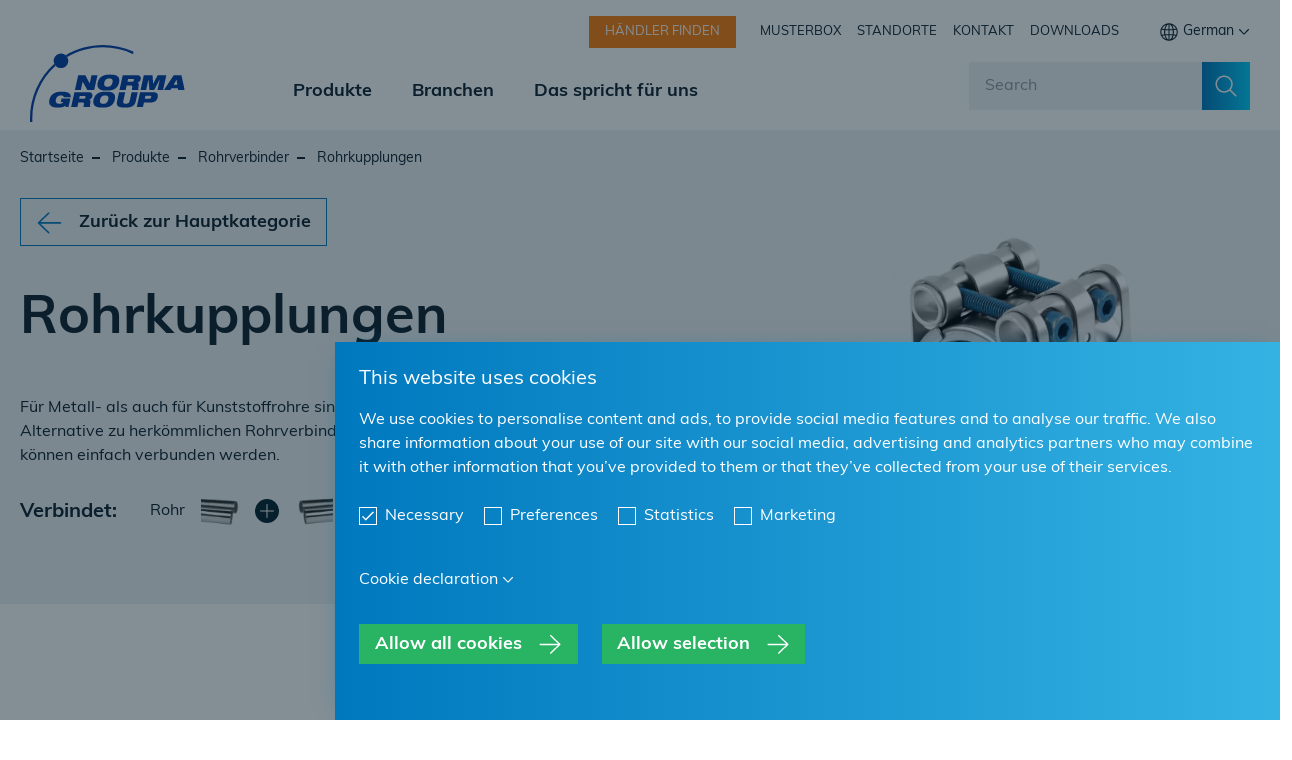

--- FILE ---
content_type: text/html; charset=UTF-8
request_url: https://www.norma-connects.com/de/rohrkupplungen
body_size: 130901
content:
<!DOCTYPE html>
<html lang="de" dir="ltr">
  <head>
    <meta charset="utf-8" />
<meta name="description" content="Suchen Sie eine wirtschaftliche Alternative zu herkömmlichen Rohrverbindungstechniken? NORMA-Rohrkupplungen sind die schnelle, einfach zu installierende Lösung." />
<link rel="canonical" href="https://www.norma-connects.com/de/rohrkupplungen" />
<meta name="Generator" content="Drupal 11 (https://www.drupal.org)" />
<meta name="MobileOptimized" content="width" />
<meta name="HandheldFriendly" content="true" />
<meta name="viewport" content="width=device-width, initial-scale=1.0" />
<script>var ct_check_js_val = '3e272fbd922162bb726f449f32660f3f';var drupal_ac_antibot_cookie_value = 'ab87465a36e867d6888dba04cdf4a7d3998b5ef86a6eaf2a5c9aac84ae94b7da';var ct_use_cookies = 1;var ct_use_alt_cookies = 0;var ct_capture_buffer = 0;</script>
<style>*{box-sizing:border-box}body,html{font-family:muli,sans-serif;font-size:16px;line-height:1.5;color:#0b1f2c}body.modal-open{overflow:hidden}a{color:#0b1f2c}h1,h2,h3,h4,h5,h6,p{margin:0 0 1rem}h1:last-child,h2:last-child,h3:last-child,h4:last-child,h5:last-child,h6:last-child,p:last-child{margin-bottom:0}.h1{font-weight:700;color:inherit}.h1--darkblue{color:#0b1f2c}.h1--white{color:#fff}.h1--with-shadow{text-shadow:0 2px 10px rgba(0,0,0,.2)}.h2{font-weight:700;color:inherit}.h2--darkblue{color:#0b1f2c}.h2--white{color:#fff}.h2--with-shadow{text-shadow:0 2px 10px rgba(0,0,0,.2)}.h3{font-weight:700;color:inherit}.h3--darkblue{color:#0b1f2c}.h3--white{color:#fff}.h3--with-shadow{text-shadow:0 2px 10px rgba(0,0,0,.2)}.h4{font-weight:700;color:inherit}.h4--darkblue{color:#0b1f2c}.h4--white{color:#fff}.h4--with-shadow{text-shadow:0 2px 10px rgba(0,0,0,.2)}.h5{font-weight:700;color:inherit}.h5--darkblue{color:#0b1f2c}.h5--white{color:#fff}.h5--with-shadow{text-shadow:0 2px 10px rgba(0,0,0,.2)}.h6{font-weight:700;color:inherit}.h6--darkblue{color:#0b1f2c}.h6--white{color:#fff}.h6--with-shadow{text-shadow:0 2px 10px rgba(0,0,0,.2)}.h1{font-size:36px;line-height:44px}.h1--big{font-size:54px;line-height:68px}@media(min-width:1240px){.h1{font-size:54px;line-height:68px}}.h2{font-size:30px;line-height:40px}.h2--big{font-size:48px;line-height:58px}@media(min-width:1240px){.h2{font-size:48px;line-height:58px}}.h3{font-size:24px;line-height:30px}.h3--big{font-size:30px;line-height:40px}@media(min-width:1240px){.h3{font-size:30px;line-height:40px}}.h4,.h4--big{font-size:24px;line-height:32px}@media(min-width:1240px){.h4{font-size:24px;line-height:32px}}.h5,.h5--big{font-size:20px;line-height:28px}@media(min-width:1240px){.h5{font-size:20px;line-height:28px}}.h6,.h6--big{font-size:16px;line-height:24px}@media(min-width:1240px){.h6{font-size:16px;line-height:24px}}@media(min-width:1240px){.h1\@desktop{font-size:54px;line-height:68px}}@media(min-width:1240px){.h2\@desktop{font-size:48px;line-height:58px}}@media(min-width:1240px){.h3\@desktop{font-size:30px;line-height:40px}}@media(min-width:1240px){.h4\@desktop{font-size:24px;line-height:32px}}@media(min-width:1240px){.h5\@desktop{font-size:20px;line-height:28px}}@media(min-width:1240px){.h6\@desktop{font-size:16px;line-height:24px}}.body-copy{font-size:16px;line-height:24px}.body-copy--darkblue{color:#0b1f2c}.body-copy--white{color:#fff}.body-copy--with-shadow{text-shadow:0 2px 10px rgba(0,0,0,.2)}.body-copy--big,.body-copy.is-big{font-size:20px;line-height:28px}@media(min-width:1240px){.body-copy--big\@desktop,.body-copy.is-big\@desktop{font-size:20px;line-height:28px}}a.text{cursor:pointer;font-size:inherit;line-height:inherit}a.text,a.text:visited{color:inherit;text-decoration:none}a.text:focus,a.text:hover{color:inherit;outline:none;text-decoration:underline}.input,.textarea{padding-left:14px;padding-right:14px;height:48px;width:100%;border:2px solid #eff3f5;border-bottom-color:#0b1f2c;background:#eff3f5;line-height:46px;font-size:16px;color:#0b1f2c}.input:focus,.textarea:focus{outline:none}.input.is-borderless,.textarea.is-borderless{border-color:#eff3f5}.input.is-white,.textarea.is-white{background:#fff;border-color:#fff}.input.error,.textarea.error{border-color:#fa410a}.input::placeholder,.textarea::placeholder{color:#8b98a1}.textarea{padding:16px 16px 14px;height:auto;min-height:236px;resize:vertical;line-height:24px}.select{position:relative;width:100%}.select:after{position:absolute;bottom:50%;right:30px;transform:translateY(7px) rotate(45deg);transform-origin:100% 100%;display:inline-block;content:" ";width:15px;height:15px;border-radius:1px;border-color:transparent #0b1f2c #0b1f2c transparent;border-style:solid;border-width:2px;pointer-events:none}.select select{padding-left:14px;height:48px;border:2px solid #eff3f5;border-bottom-color:#0b1f2c;background:#eff3f5;line-height:46px;font-size:16px;color:#0b1f2c;-webkit-appearance:none;-moz-appearance:none;appearance:none;width:100%;display:block;cursor:pointer;outline:none;padding-right:55px}.select select:focus{outline:none}.select select.is-borderless{border-color:#eff3f5}.select select.is-white{background:#fff;border-color:#fff}.select select.error{border-color:#fa410a}.select select::placeholder{color:#8b98a1}.select select::-ms-expand{display:none}.simple-select{display:inline-flex;flex-direction:row;align-items:center;justify-content:flex-start;position:relative}.simple-select select{-webkit-appearance:none;-moz-appearance:none;appearance:none;width:100%;display:block;cursor:pointer;outline:none;padding:.25rem 1rem .25rem .5rem;line-height:1.5rem;font-weight:700}.simple-select select::-ms-expand{display:none}.simple-select:after{position:absolute;content:" ";display:inline-block;width:.8rem;height:.8rem;background-image:url("data:image/svg+xml;charset=utf-8,%3Csvg xmlns='http://www.w3.org/2000/svg' viewBox='0 0 24 24'%3E%3Cpath fill='%230B1F2C' fill-rule='evenodd' d='M12.51 17.783a.707.707 0 01-.952.062l-.068-.062-9.279-9.52a.754.754 0 010-1.046.707.707 0 01.952-.062l.068.062L12 16.213l8.769-8.996a.707.707 0 01.952-.062l.068.062c.26.267.28.686.06.977l-.06.07-9.279 9.52z'/%3E%3C/svg%3E");background-repeat:no-repeat;background-position:50%;top:50%;right:0;transform:translateY(-50%);pointer-events:none}.form-control label,.label{color:inherit;line-height:24px;font-size:12px;text-transform:uppercase}.label-link,.label-link:focus,.label-link:hover,.label-link:visited,.label a,.label a:focus,.label a:hover,.label a:visited{color:inherit;line-height:inherit;font-size:inherit;text-decoration:underline}.form-field{flex:none;display:flex;flex-direction:column;align-items:stretch;justify-content:flex-start}.form-control{flex-basis:auto;flex-shrink:0;flex-grow:0}.form-control.is-grouped{display:flex;flex-direction:row;align-items:center;justify-content:flex-start;margin-left:-.5rem}.form-control.is-grouped>*{margin-left:.5rem}.form-control.is-centered{justify-content:center}.form-control.has-addons{display:flex;flex-direction:row;align-items:stretch;justify-content:flex-start}.form-control .is-wide{flex-basis:auto;flex-grow:1;flex-shrink:0;width:auto}.form-control .button{height:48px}.form-control .button.is-square{width:48px;padding:0;flex:none}.form{margin-top:-1rem}.form .form-control{margin-top:1rem}.form-field--type-checkbox{flex-direction:row;align-items:flex-start}.form-field--type-checkbox input{margin-right:1rem}.form-field--type-checkbox .label{font-size:16px;text-transform:none}.container.with-component-margin{margin-bottom:40px}@media(min-width:1240px){.container.with-component-margin{margin-bottom:120px}}.container.with-component-margin.with-top-margin{margin-top:40px}@media(min-width:1240px){.container.with-component-margin.with-top-margin{margin-top:120px}}.container.without-padding{padding-left:0;padding-right:0;max-width:1240px}.component-container--spaced{margin-top:40px;margin-bottom:40px}@media(min-width:1240px){.component-container--spaced{margin-top:120px;margin-bottom:120px}}.component-container--paddingless{padding-left:0;padding-right:0;max-width:1240px}.component-container--padding16{padding-left:16px;padding-right:16px;max-width:1272px}.popup{position:fixed;top:0;left:0;width:100vw;height:100vh;display:flex;align-items:center;justify-content:center;padding:20px;z-index:60}.popup:not(.is-active){display:none}.toolbar-horizontal .popup,.toolbar-vertical .popup{padding-top:59px}.popup-backdrop{position:absolute;top:0;left:0;width:100%;height:100%;background:#0b1f2c;opacity:.5}.popup-content{position:relative;flex:1 1 auto;max-height:100%;overflow:auto;padding:3rem 1rem 1rem;border:2px solid #47c7ef;background:#0b1f2c;color:#fff;box-shadow:0 2px 56px 0 rgba(71,199,239,.25)}@media(min-width:1240px){.popup-content{padding:3rem}}.popup-close{position:absolute;top:1rem;right:1rem;background:transparent;border:none;padding:0;margin:0;cursor:pointer;color:inherit}.popup-close .icon{width:2rem;height:2rem}.breadcrumb{display:inline-block;font-size:14px;line-height:1.5rem;color:inherit}.breadcrumb:after{display:inline-block;content:" ";width:.5rem;height:2px;background:currentColor;margin:0 .5rem;vertical-align:middle}.breadcrumb:last-child:after{display:none}a.breadcrumb{cursor:pointer}a.breadcrumb,a.breadcrumb:visited{color:inherit;text-decoration:none}a.breadcrumb:active,a.breadcrumb:focus,a.breadcrumb:hover{color:inherit;text-decoration:underline}.breadcrumbs{color:#0b1f2c;padding-top:1rem;line-height:1.5rem;position:relative;z-index:1}@media(max-width:1239.98px){.breadcrumbs.breadcrumbs{display:none}}.breadcrumbs.are-custom-breadcrumbs{margin-bottom:-2.5rem;height:2.5rem}.breadcrumbs.are-custom-breadcrumbs.is-on-dark-bg{color:#fff;width:44%;margin:0 0 -2.5rem;padding-left:max(calc(50vw - 620px),20px);padding-right:20px}.breadcrumbs.are-custom-breadcrumbs.is-on-pdp{width:100%;max-width:1280px;padding-left:20px;padding-right:20px;margin-left:auto;margin-right:auto}.breadcrumbs-placeholder{height:1.5rem}@media(max-width:1239.98px){.breadcrumbs-placeholder{display:none}}.button{--btn-y-pad:12px;--btn-x-pad:16px;--btn-y-pad-modifier:0px;--btn-x-pad-modifier:0px;--btn-font-size:16px;--btn-line-height:24px;display:inline-flex;flex-direction:row;align-items:center;justify-content:center;padding:calc(var(--btn-y-pad) + var(--btn-y-pad-modifier)) calc(var(--btn-x-pad) + var(--btn-x-pad-modifier));font-size:var(--btn-font-size);line-height:var(--btn-line-height);vertical-align:middle;background:transparent;border:0;font-weight:700;cursor:pointer;text-decoration:none}.button,.button:focus{outline:none}.button.is-disabled,.button:disabled{opacity:.8;cursor:not-allowed}.button.is-big{--btn-font-size:18px;--btn-line-height:27px;--btn-y-pad:10.5px}.button.is-small{--btn-font-size:13px;--btn-line-height:20px;--btn-y-pad:6px}.button.is-rounded{border-radius:1000px}.button.is-icon{align-items:center;justify-content:center;padding:0}.button.is-disabled-gray:disabled{color:#7a868d;background:#e1e1e1;opacity:1}.button.is-square-40{padding:0;width:40px;height:40px}.button.is-square-53{padding:0;width:53px;height:53px}.button.is-square-64{padding:0;width:64px;height:64px}.button.is-square-86{padding:0;width:86px;height:86px}.button--primary{color:#fff;background:linear-gradient(90deg,#0078be,#00d0ff)}.button--primary:focus,.button--primary:hover{background:linear-gradient(90deg,#01649e,#248eb6)}.button--primary:active{background:linear-gradient(90deg,#01649e,#01649e)}.button--secondary{color:#fff;background:#fa7f0a}.button--secondary:focus,.button--secondary:hover{background:#db700a}.button--secondary:active{background:#c36408}.button--ghost{--btn-y-pad-modifier:-1px;--btn-x-pad-modifier:-1px;color:inherit;border:1px solid #0078be;background:transparent}.button--ghost:active,.button--ghost:focus,.button--ghost:hover{--btn-y-pad-modifier:-2px;--btn-x-pad-modifier:-2px;border-width:2px}.button--ghost:focus,.button--ghost:hover{border-color:#0368a4}.button--ghost:active{border-color:#0368a4;background:rgba(0,120,190,.1)}.button--ghost.is-lightblue,.button--ghost.is-lightblue:active,.button--ghost.is-lightblue:focus,.button--ghost.is-lightblue:hover{border-color:#47c7ef}.button--ghost.is-lightblue .icon{color:#47c7ef}.button--darkblue{color:#fff;background:#0b1f2c}.button--gray{color:#0b1f2c;background:#ebebeb}.button--text{--btn-y-pad-modifier:-2px;color:inherit;background:transparent;border-bottom:2px solid transparent;border-top:2px solid transparent;padding-left:0;padding-right:0}.button--text:active,.button--text:focus,.button--text:hover{border-bottom-color:currentColor}.button--text.is-borderless{--btn-y-pad-modifier:0px;border-width:0}.button--narrow-text{padding-left:0;padding-right:0;line-height:1.5rem}.button--icon,.button--narrow-text{color:inherit;background:transparent}.button--icon{width:24px;height:24px;border:0;padding:0}.button--icon:last-child{margin-right:0}.button--icon:first-child{margin-left:0}.button--icon .is-size-2{width:32px;height:32px}.button--icon .is-size-2 .icon{width:100%;height:100%}.button:not(.is-icon) .icon:not(:last-child){margin-right:16px}.button:not(.is-icon) .icon:not(:first-child){margin-left:16px}.button.has-lightblue-icon .icon{color:#47c7ef}.button.has-orange-icon .icon{color:#fa7f0a}.button.has-blue-icon .icon{color:#0078be}.button.has-darkblue-icon .icon{color:#0b1f2c}.button.has-white-icon .icon{color:#fff}span.button{cursor:auto}.buttons{display:flex;flex-direction:row;align-items:center;justify-content:flex-start;flex-wrap:wrap;margin-top:-16px;margin-left:-16px}.buttons.is-column{align-items:flex-start;flex-direction:column}@media(max-width:1239.98px){.buttons.is-column\@mobile{align-items:flex-start;flex-direction:column}}@media(min-width:1240px){.buttons.is-column\@desktop{align-items:flex-start;flex-direction:column}}.buttons.is-row{align-items:center;flex-direction:row}@media(max-width:1239.98px){.buttons.is-row\@mobile{align-items:center;flex-direction:row}}@media(min-width:1240px){.buttons.is-row\@desktop{align-items:center;flex-direction:row}}.buttons>*{margin-top:16px;margin-left:16px}.buttons.is-right{justify-content:flex-end}.icon{width:1.5em;height:1.5em;display:inline-flex;flex:none;align-items:center;justify-content:center;vertical-align:middle}.icon img,.icon svg{width:100%;height:100%}.icon img{object-fit:contain;object-position:center}.icon.is-size-2rem{width:2rem;height:2rem}.icon.is-size-32px{width:32px;height:32px}.icon.is-size-40px{width:40px;height:40px}.icon.is-size-48px{width:48px;height:48px}.icon.is-size-56px{width:56px;height:56px}.icon.is-size-2rem\@desktop{width:2rem;height:2rem}.icon.is-size-32px\@desktop{width:32px;height:32px}.icon.is-size-40px\@desktop{width:40px;height:40px}.icon.is-size-48px\@desktop{width:48px;height:48px}.icon.is-size-56px\@desktop{width:56px;height:56px}.icon--rotate-180{transform:rotate(180deg)}.icon.is-rectangle{width:auto}.icon.is-rectangle img{width:auto;height:100%}.display-none{display:none!important}.display-flex{display:flex!important}.display-inline-flex{display:inline-flex!important}.display-inline{display:inline!important}.display-inline-block{display:inline-block!important}.display-block{display:block!important}@media(max-width:1239.98px){.display-none\@mobile{display:none!important}}@media(max-width:1239.98px){.display-flex\@mobile{display:flex!important}}@media(max-width:1239.98px){.display-inline-flex\@mobile{display:inline-flex!important}}@media(max-width:1239.98px){.display-inline\@mobile{display:inline!important}}@media(max-width:1239.98px){.display-inline-block\@mobile{display:inline-block!important}}@media(max-width:1239.98px){.display-block\@mobile{display:block!important}}@media(min-width:1240px){.display-none\@desktop{display:none!important}}@media(min-width:1240px){.display-flex\@desktop{display:flex!important}}@media(min-width:1240px){.display-inline-flex\@desktop{display:inline-flex!important}}@media(min-width:1240px){.display-inline\@desktop{display:inline!important}}@media(min-width:1240px){.display-inline-block\@desktop{display:inline-block!important}}@media(min-width:1240px){.display-block\@desktop{display:block!important}}@media(min-width:1240px){.is-mobile-only{display:none!important}}@media(max-width:767.98px){.is-tablet-only{display:none!important}}@media(min-width:1240px){.is-tablet-only{display:none!important}}@media(max-width:767.98px){.is-tablet-and-desktop{display:none!important}}@media(max-width:1239.98px){.is-desktop-only{display:none!important}}.is-position-relative{position:relative!important}.is-position-static{position:static!important}.header-container{position:absolute;width:100%;background:#fff;top:0;left:0;z-index:50}.header-container.is-hidden{display:none}.header-container.is-fixed{position:fixed}body.toolbar-vertical .header-container{top:39px}body.toolbar-vertical .header-container.is-fixed{top:0}body.toolbar-horizontal .header-container,body.toolbar-vertical.toolbar-fixed .header-container.is-fixed{top:39px}body.toolbar-horizontal.toolbar-tray-open .header-container{top:79px}.header-container-placeholder{width:100%;height:80px}@media(min-width:1240px){.header-container-placeholder{height:130px}}.header{position:relative;width:100%;height:80px;z-index:50;display:flex;flex-direction:row;align-items:center;justify-content:space-between;padding:0 20px}@media(min-width:1240px){.header{justify-content:flex-start;align-items:flex-end;height:130px;max-width:1260px;margin:0 auto}}.header__logo{width:auto;height:56px}@media(min-width:1240px){.header__logo{align-self:center;height:77px;margin-right:5.5rem}}.header__search{margin-left:auto;padding-bottom:20px}@media(max-width:1239.98px){.header__search{position:fixed;left:0;padding:1rem 1rem 20px;top:80px;width:100%;z-index:50;background:#fff;opacity:0;transition:opacity .6s cubic-bezier(.25,1,.5,1)}.toolbar-horizontal .header__search,.toolbar-vertical .header__search{top:117px}.toolbar-horizontal.toolbar-tray-open .header__search{top:159px}.header__search.is-visible{opacity:1}.header__search:not(.is-visible){pointer-events:none}}@media(min-width:1240px){.header__search{width:281px}}@media(max-width:1239.98px){.header__mega-menu,.header__meta-menu{display:none}}.header__meta-menu{display:none;flex-direction:column;align-items:flex-start;justify-content:flex-start}@media(min-width:1240px){.header__meta-menu{position:absolute;top:1rem;right:20px;display:flex;flex-direction:row;align-items:center;justify-content:flex-start}}.mobile-menu .header__meta-menu{display:flex}.meta-menu-navigation{margin-bottom:2rem}@media(min-width:1240px){.meta-menu-navigation{margin-bottom:0;margin-right:2.5rem}.meta-menu-navigation .button--secondary{margin-right:.5rem}}.meta-menu-navigation .button{font-weight:400;text-transform:uppercase}.language-switcher-container{position:relative;display:flex;flex-direction:row;align-items:center;justify-content:flex-start}.language-switcher{background:transparent;border:0;display:inline-flex;align-items:center;cursor:pointer;font-size:14px;color:inherit;padding:0}.language-switcher__globe{width:20px;height:20px}.language-switcher__dropdown{width:12px;height:12px}.language-switcher span:not(:last-child){margin-right:4px}.language-switcher-menu{position:absolute;border:1px solid #0b1f2c;background:#fff;box-shadow:0 2px 20px -2px rgba(11,31,44,.43);list-style:none;margin:0;padding:8px;min-width:100%;font-size:13px;color:#0b1f2c}@media(max-width:1239.98px){.language-switcher-menu{bottom:100%;left:0;transform:translateY(-4px)}}@media(min-width:1240px){.language-switcher-menu{top:100%;right:0;transform:translateY(4px)}}.language-switcher-menu:not(.is-active){display:none}.language-switcher-menu li:not(:last-child){margin-bottom:8px}.language-switcher-menu a{text-decoration:none;color:inherit}.language-switcher-menu a:hover{text-decoration:underline}.language-switcher-menu a:focus{text-decoration:none}.sticky-navigation{z-index:20;list-style:none;position:fixed;padding:0;margin:0;top:50%;transform:translate3d(0,-50%,0);right:0;display:flex;flex-direction:column;align-items:stretch;justify-content:flex-start;clip-path:polygon(calc(100% - 48px) 0,100% 0,100% 100%,calc(100% - 48px) 100%);transition:clip-path .6s cubic-bezier(.25,1,.5,1)}.sticky-navigation:focus-within,.sticky-navigation:hover{clip-path:polygon(0 0,100% 0,100% 100%,0 100%)}.sticky-navigation li{padding:0;margin:0}.sticky-navigation li:not(:last-child){margin-bottom:4px}.sticky-navigation-link{display:flex;justify-content:space-between;align-items:center;height:48px;background:linear-gradient(90deg,#0078be 0,#00d0ff 245%);color:#fff;text-decoration:none}.sticky-navigation-link__text{padding:0 12px;font-size:16px;line-height:24px}.sticky-navigation-link__icon{position:relative;width:24px;height:24px;margin:0 12px}.big-stage{position:relative}.big-stage__next,.big-stage__prev{padding:0;display:none;color:#0078be;background:hsla(0,0%,100%,.8)}@media(min-width:1240px){.big-stage__next,.big-stage__prev{display:inline-flex;flex-direction:row;align-items:center;justify-content:center;width:52px;height:52px;position:absolute;top:50%;transform:translateY(-50%)}}.big-stage__next .icon,.big-stage__next .icon svg,.big-stage__prev .icon,.big-stage__prev .icon svg{width:38px;height:38px}.big-stage__prev{left:0}.big-stage__next{right:0}.big-stage__window{width:100%;height:auto;overflow-x:hidden}.big-stage__line{display:flex;flex-direction:row;align-items:stretch;justify-content:flex-start;transition:transform 1s cubic-bezier(.25,1,.5,1)}.big-stage__scroll{position:absolute;bottom:72px;right:40px}@media(min-width:1240px){.big-stage__scroll{right:calc(50% - 620px)}}.big-stage__scroll .icon{width:36px;height:36px;color:#fff}.big-stage-story{position:relative;flex:1 0 100vw;width:100vw;height:auto;min-height:614px;display:flex;flex-direction:column;align-items:stretch;justify-content:center}@media(min-width:1240px){.big-stage-story{min-height:804px}}.big-stage-story.is-active .big-stage-story__content{transition:opacity .8s cubic-bezier(.25,1,.5,1);transition-delay:.8s;opacity:1}.big-stage-story__content{position:relative;color:#fff;padding:74px 20px;margin:0 auto;width:100%;max-width:1260px;opacity:1;transition:opacity .8s cubic-bezier(.25,1,.5,1)}.big-stage-story__text{max-width:600px}.big-stage.jsified .big-stage-story:not(.is-active) .big-stage-story__content{opacity:0}@media(min-width:1240px){.small-stage{display:flex;flex-direction:row;align-items:stretch;justify-content:flex-start}}.small-stage__image{width:100%;height:234px}@media(min-width:1240px){.small-stage__image{height:auto;width:53%}}@media(max-width:1239.98px){.small-stage__image--no-image{display:none}}.small-stage__content{padding:24px 20px 32px}@media(min-width:1240px){.small-stage__content{padding:117px 60px;width:47%}}@media(min-width:1240px){.small-stage--left .small-stage__content{order:0}.small-stage--left .small-stage__image{order:1}}@media(min-width:1280px){.small-stage--left .small-stage__content{margin-left:calc(50% - 640px)}.small-stage--right .small-stage__content{margin-right:calc(50% - 640px)}}.split-stage-element{background:#0b1f2c}@media(min-width:1240px){.split-stage-element{display:grid;grid-template-columns:374px;grid-auto-flow:column;grid-auto-columns:minmax(0,1fr);height:calc(100vh - 130px)}.toolbar-horizontal .split-stage-element,.toolbar-vertical .split-stage-element{height:calc(100vh - 169px)}.toolbar-horizontal.toolbar-tray-open .split-stage-element{height:calc(100vh - 209px)}}.split-stage-element-first{display:flex;flex-direction:column;align-items:stretch;justify-content:center;background:#0b1f2c;color:#fff;padding:24px}.split-stage-element-first__headline{font-size:30px;line-height:40px;margin-bottom:16px}.split-stage-element-first__sub-headline{font-size:16px;line-height:24px;margin-bottom:0}.split-stage-element-first__ctas{display:flex;flex-direction:column;align-items:flex-start;justify-content:flex-start;gap:16px;margin-top:40px}.split-stage-element-first__arrow{margin-top:26px;animation:split-stage-element-arrow 1.15s cubic-bezier(.4,0,.6,1) infinite}@media(prefers-reduced-motion:reduce){.split-stage-element-first__arrow{animation:none}}.split-stage-element-first__arrow .icon{width:32px;height:32px}.split-stage-element-tile{position:relative;color:#fff;background:#0b1f2c;display:flex;flex-direction:column;align-items:flex-start;justify-content:flex-start;flex-grow:1;padding:24px;overflow:hidden}@media(min-width:1240px){.split-stage-element-tile{justify-content:flex-end;width:50%;padding:40px}}.split-stage-element-tile__gradient,.split-stage-element-tile__image{position:absolute;width:100%;height:100%;top:0;left:0;z-index:0}.split-stage-element-tile__image{object-fit:cover;object-position:center;transition:transform .5s ease-out}.split-stage-element-tile:focus .split-stage-element-tile__image,.split-stage-element-tile:hover .split-stage-element-tile__image{transform:scale(1.05)}@media(prefers-reduced-motion:reduce){.split-stage-element-tile:focus .split-stage-element-tile__image,.split-stage-element-tile:hover .split-stage-element-tile__image{transform:none}}.split-stage-element-tile__gradient{background-image:linear-gradient(0deg,rgba(0,0,0,.5),transparent 50%,transparent)}.split-stage-element-tile__button,.split-stage-element-tile__headline,.split-stage-element-tile__sub-headline{position:relative;z-index:1}.split-stage-element-tile__button{cursor:pointer!important;width:64px;height:64px}.split-stage-element-tile__button .icon{width:32px;height:32px}.split-stage-element__tiles-wrapper{display:flex;flex-wrap:wrap;flex-direction:column}@media(min-width:1240px){.split-stage-element__tiles-wrapper{flex-direction:row}}@keyframes split-stage-element-arrow{0%,to{transform:translateY(-2px)}50%{transform:translateY(2px)}}.product-category-page{background:#eff3f5;padding:1rem 1rem 1.5rem}@media(min-width:1240px){.product-category-page--category{padding-bottom:2.5rem}}.product-category-page__top{max-width:1240px;margin:0 auto}.product-category-page__back-button{margin-top:28px}.product-category-page__side-by-side{margin:0 auto}@media(min-width:1240px){.product-category-page__side-by-side{display:flex;max-width:1240px;align-items:center}}.product-category-page--category .product-category-page__side-by-side{min-height:370px}.product-category-page__gallery_images,.product-category-page__image{display:block;width:100%;height:222px;object-fit:contain;object-position:center}@media(max-width:1239.98px){.product-category-page__gallery_images,.product-category-page__image{margin-bottom:1rem}}@media(min-width:1240px){.product-category-page__gallery_images,.product-category-page__image{order:1;width:465px;min-height:300px;height:100%;max-height:355px}}@media(min-width:1240px){.has-parent-category .product-category-page__gallery_images,.has-parent-category .product-category-page__image{margin-top:-48px}}@media(max-width:1239.98px){.product-category-page__gallery{margin-bottom:1rem}}@media(min-width:1240px){.product-category-page__gallery{order:1}}.product-category-page__gallery_images{position:relative;margin-bottom:0!important}.product-category-page__gallery_image{opacity:0;position:absolute;left:0;top:0;width:100%;height:100%;transition:opacity .3s linear;z-index:2;object-fit:contain;object-position:center}.product-category-page__gallery_image.active{opacity:1;z-index:1}.product-category-page__gallery_navigation{text-align:center;margin-top:.5rem}.product-category-page__gallery_navigation .slider-bullet{cursor:pointer;border:2px solid #00212e;background:transparent;margin:0 .25rem}.product-category-page__gallery_navigation .slider-bullet.is-active,[data-slider-active="0"] .product-category-page__gallery_navigation .slider-bullet[data-bullet-number="0"],[data-slider-active="1"] .product-category-page__gallery_navigation .slider-bullet[data-bullet-number="1"],[data-slider-active="2"] .product-category-page__gallery_navigation .slider-bullet[data-bullet-number="2"],[data-slider-active="3"] .product-category-page__gallery_navigation .slider-bullet[data-bullet-number="3"],[data-slider-active="4"] .product-category-page__gallery_navigation .slider-bullet[data-bullet-number="4"]{background:#00212e}@media(min-width:1240px){.product-category-page__content{width:calc(100% - 465px);padding:1.5rem 40px 1.5rem 0}}.product-category-page__select{position:relative;z-index:1}@media(min-width:1240px){.product-category-page__select{width:calc(100% - 126px)}}.product-category-page__select h1{margin-bottom:0}.product-category-page__headline{background:transparent;width:100%;padding:1rem 0;border:none;border-bottom:2px solid transparent;display:flex;flex-direction:row;align-items:center;justify-content:space-between;text-align:left;margin-bottom:1.5rem;font-weight:inherit;font-size:inherit;line-height:inherit}.product-category-page__headline,.product-category-page__headline:focus{outline:none}.product-category-page__headline.has-subcategories{cursor:pointer;border-color:#0b1f2c}.product-category-page__headline .icon{width:2rem;height:2rem}@media(min-width:1240px){.product-category-page__headline .icon{width:3rem;height:3rem}}.product-category-page__headline:not(.has-subcategories) .icon{display:none}.product-category-page__headline[data-is-open=true] .icon{transform:rotate(180deg)}@media(min-width:1240px){.product-category-page__detials{width:calc(100% - 126px)}}.product-category-page__more-info-row{margin-bottom:1.5rem}@media(min-width:1240px){.product-category-page__more-info-row{display:flex;align-items:flex-start}}.product-category-page__more-info-heading{min-width:130px;line-height:40px;margin-bottom:.5rem}@media(min-width:1240px){.product-category-page__more-info-heading{margin-bottom:0}}.product-details-page__hero{display:flex;flex-direction:column;align-items:stretch;justify-content:flex-start;background:#0b1f2c;color:#fff;position:relative}.product-details-page__headline{padding-top:40px;padding-bottom:1.5rem}@media(min-width:1240px){.product-details-page__headline{padding-top:1rem;padding-bottom:2rem}}.product-details-page__info{padding:0 20px 40px}@media(min-width:1240px){.product-details-page__info{min-height:313px;padding-bottom:88px;padding-right:644px}}.product-details-page__info-links{display:grid;grid-template-columns:repeat(1,minmax(0,1fr));width:max-content}@media(min-width:768px){.product-details-page__info-links{grid-template-columns:repeat(2,minmax(0,1fr))}.product-details-page__info-links .button{justify-content:flex-end}.product-details-page__info-links .product-details-page__contact-link{justify-content:flex-start}}.product-details-page__info-links .button--darkblue{border:1px solid #fff}.product-details-page__info-links .button--darkblue:focus,.product-details-page__info-links .button--darkblue:hover{background:linear-gradient(90deg,#01649e,#248eb6)}.product-details-page__info-links .button--darkblue:active{background:linear-gradient(90deg,#01649e,#01649e)}.product-details-page__breadcrumbs{margin-bottom:96px}.product-details-page__details-list{list-style:none;margin-top:0;padding-left:0}.product-details-page__details-list li{line-height:24px;margin-bottom:.5rem}.product-details-page__webshop-link{display:block}.product-details-page__webshop-link,.product-details-page__webshop-link:focus,.product-details-page__webshop-link:hover,.product-details-page__webshop-link:visited{color:inherit;text-decoration:none}.product-details-page__webshop-link span{text-decoration:underline}.product-details-page__gallery{position:relative;background:#eff3f5;width:100%}@media(max-width:1239.98px){.product-details-page__gallery{padding-top:100%}}@media(min-width:1240px){.product-details-page__gallery{right:calc(50% - 620px);width:604px;height:536px}.product-details-page__gallery[data-gallery]{position:absolute}}.product-details-page__gallery .loader{position:absolute;top:calc(50% - 18px);left:calc(50% - 18px)}.product-details-page__gallery-wrapper{color:#0b1f2c;background:#fff}@media(min-width:1240px){.product-details-page__1st-column{padding-right:32px!important}}@media(min-width:1240px){.product-details-page__2nd-column{margin-top:203px!important}}.product-details-page__content{padding-top:40px;margin-bottom:40px}@media(min-width:1240px){.product-details-page__content{padding-top:80px;margin-bottom:80px}}.product-details-page__content h2{margin-bottom:1.5rem}.product-details-page__content h2:not(:first-child){margin-top:3rem}@media(min-width:1240px){.product-details-page__content h2{margin-bottom:1rem}}.product-details-page__content h3{margin-top:2rem}@media(min-width:1240px){.product-details-page__content h3{margin-top:3rem}}.green-circle{display:inline-block;background:#2dc85f;width:12px;height:12px;border-radius:6px;margin-right:10px}.distributors-stage{background:#0b1f2c;color:#fff}@media(min-width:1240px){.distributors-stage{display:flex}}.distributors-stage__image{position:relative}@media(max-width:1239.98px){.distributors-stage__image{height:234px}}@media(min-width:1240px){.distributors-stage__image{flex:none;width:56%;order:1}}.distributors-stage__content{flex:1 0 0;padding:24px 20px}@media(min-width:1240px){.distributors-stage__content{padding:143px 32px 90px max(calc(50% - 620px),20px)}}.distributors-stage__content .h1{margin-bottom:1.5rem}.distributors-stage__content .body-copy{margin-bottom:30px}@media(min-width:1240px){.distributors-stage__filters{width:352px}}.distributors{display:flex;flex-wrap:wrap;padding:0;justify-content:center;gap:14px;margin-top:24px}@media(min-width:768px){.distributors{margin-top:40px}}@media(min-width:1240px){.distributors{margin-top:60px;width:100%;padding:0;display:grid;grid-template-columns:repeat(4,1fr);gap:14px}}.distributors-filters{background:#0b1f2c;color:#fff;padding:24px}@media(min-width:1240px){.distributors-filters{grid-row-start:1;grid-row-end:3;grid-column-start:1;grid-column-end:2}}@media(min-width:1240px){.distributors-filters h1{font-size:35px;line-height:1.2}}@media(min-width:1240px){.distributors-filters p{font-size:14px;line-height:1.5}}.distributor{flex:none;width:min(100%,413.3333333333px);padding:20px;background:#eff3f5}@media(min-width:1240px){.distributor{display:flex;flex-direction:column;justify-content:space-between;width:100%;min-width:0}}.distributor.has-webshop{position:relative}.distributor.has-webshop .distributor__details-info{padding-right:30px}.distributor__logo{display:block;align-self:flex-start;margin-bottom:20px;width:100%;height:110px;object-fit:contain;object-position:bottom left}@media(min-width:1240px){.distributor__logo{max-width:100%;height:auto;margin-bottom:13px}}@media(min-width:1240px){.distributor__details h3{margin-bottom:8px}}.distributor__details-info .icon-text{margin-bottom:2px}.distributor__details-info .icon-text>.text{font-size:12px}.distributor__details-info .icon-text>.icon{width:1.5em;height:1.5em}.distributor__details-info .icon-button{position:absolute;bottom:0;right:0}.distributor-cta{background:#0b1f2c;color:#fff;padding:20px 40px 20px 20px;display:flex;flex-direction:column;justify-content:center}.distributor-cta h2{line-height:1.3;margin-bottom:24px}.distributor-cta a{align-self:flex-start}.distributors-filter{position:relative;background:#0b1f2c;padding-top:8px;margin-bottom:1rem}.distributors-filter.checkbox{margin-bottom:0;padding-top:0}.distributors-filter.checkbox .distributors-filter__label{font-size:16px;top:3px;cursor:pointer}.distributors-filter__label{position:absolute;font-size:14px;line-height:14px;top:0;left:18px;background:#0b1f2c;padding:0 8px;pointer-events:none}.distributors-filter select{display:block;width:100%;border:2px solid;color:#fff;background:transparent;height:64px;padding:0 50px 0 24px;font-size:18px;line-height:60px;cursor:pointer;outline:none;background:#0b1f2c;-webkit-appearance:none;-moz-appearance:none;appearance:none}.distributors-filter select::-ms-expand{display:none}.distributors-filter .icon{position:absolute;width:18px;height:9px;top:50%;right:18px;pointer-events:none}.distributors-no-results{display:flex;flex-direction:column;align-items:center;padding:1.5rem 0}@media(min-width:1240px){.distributors-no-results{display:grid;grid-template-columns:330px 1fr;grid-template-rows:1fr;grid-column-gap:40px}}@media(min-width:1240px){.distributors-no-results .distributors-filters{padding:30px;width:100%;height:100%;align-self:stretch}}.distributors-no-results .distributors-info{margin-top:24px;background:#eff3f5;padding:30px;position:relative}@media(min-width:768px){.distributors-no-results .distributors-info{padding:60px 50% 60px 60px}}@media(min-width:1240px){.distributors-no-results .distributors-info{margin-top:0;align-self:stretch}}.distributors-no-results .distributors-info p{font-size:18px;margin-bottom:16px;margin-top:0}@media(min-width:1240px){.distributors-no-results .distributors-info p{font-size:24px;margin-bottom:30px}}.distributors-no-results .distributors-info img{display:block;width:400px;max-width:100%;height:auto;margin:0 auto 16px}@media(min-width:768px){.distributors-no-results .distributors-info img{width:400px;height:calc(100% - 60px);object-fit:contain;object-position:right;margin-bottom:0;position:absolute;top:38%;right:60px;transform:translateY(-50%)}}@media(min-width:1240px){.distributors-no-results .distributors-info img{width:340px}}@media(min-width:1240px){.distributors-no-results .buttons{display:flex;flex-direction:column;align-items:flex-start;margin-top:30px}}@media(min-width:1240px){.distributors-no-results .buttons a{margin-top:24px}}.breadcrumbs,.component-container,.container,.product-details-page__headline,.product-details-page__info{display:block;width:100%;max-width:1280px;margin-left:auto;margin-right:auto;padding-left:20px;padding-right:20px}.text-stage-wrapper{background:#0b1f2c;color:#fff}.text-stage{padding-top:40px;padding-bottom:40px;margin-top:-1rem}@media(min-width:1240px){.text-stage{padding-top:56px;padding-bottom:56px;display:flex;flex-direction:row;align-items:flex-start;justify-content:flex-start;margin:0 -48px}}.text-stage__side{width:100%}@media(max-width:1239.98px){.text-stage__side{margin-top:1rem}}@media(min-width:1240px){.text-stage__side{flex:none;width:50%;padding:0 48px}}.text-stage__body-text:not(:last-child){margin-bottom:1rem}@media(min-width:1240px){.text-stage__body-text:not(:last-child){margin-bottom:1.5rem}}.visually-hidden{position:absolute!important;overflow:hidden;clip:rect(1px,1px,1px,1px);width:1px;height:1px;word-wrap:normal}.big-stage .image,.distributors-stage .image,.small-stage .image,.split-stage-element .image{display:block;width:100%;height:auto}.big-stage .image--fill,.distributors-stage .image--fill,.small-stage .image--fill,.split-stage-element .image--fill{width:100%;height:100%;object-position:center;object-fit:cover}.big-stage .image--contain,.big-stage .image--cover,.distributors-stage .image--contain,.distributors-stage .image--cover,.small-stage .image--contain,.small-stage .image--cover,.split-stage-element .image--contain,.split-stage-element .image--cover{position:absolute;top:0;left:0;width:100%;height:100%;object-position:center}.big-stage .image--cover,.distributors-stage .image--cover,.small-stage .image--cover,.split-stage-element .image--cover{object-fit:cover}.big-stage .image--contain,.distributors-stage .image--contain,.small-stage .image--contain,.split-stage-element .image--contain{object-fit:contain}.mega-menu{font-size:18px;font-weight:700}.mega-menu__list.is-level-1{display:flex;justify-content:flex-start;align-items:flex-end;flex-direction:row}.mega-menu__list.is-level-1 .mega-menu__link{padding:0 20px 26px;margin-bottom:0}.mega-menu__link{position:relative;border:0;background:transparent;font-size:inherit;line-height:1.5rem;font-weight:inherit;color:#0b1f2c;text-decoration:none}@media(min-width:1240px){.where-to-buy-open-btn{margin-right:1.5rem}}</style>
<link rel="icon" href="/themes/custom/norma/favicon.ico" type="image/vnd.microsoft.icon" />
<link rel="alternate" hreflang="en" href="https://www.norma-connects.com/en/pipe-couplings" />
<link rel="alternate" hreflang="de" href="https://www.norma-connects.com/de/rohrkupplungen" />
<link rel="alternate" hreflang="fr" href="https://www.norma-connects.com/fr/giunti-tubi" />
<link rel="alternate" hreflang="es" href="https://www.norma-connects.com/es/giunti-tubi" />
<link rel="alternate" hreflang="it" href="https://www.norma-connects.com/it/giunti-tubi" />
<link rel="alternate" hreflang="x-default" href="https://www.norma-connects.com/en/pipe-couplings" />

    <title>Rohrkupplungen | NORMA Group DS EMEA</title>
    <link rel="stylesheet" media="all" href="/sites/dsemea/files/css/css_HG8dbiZbcREdwehOgEindF6vAZ5u6Kq5XbwpvIPgoUA.css?delta=0&amp;language=de&amp;theme=norma&amp;include=[base64]" />
<link rel="stylesheet" media="all" href="/themes/custom/norma/assets/dist/main.css?t7auxj" />
<link rel="stylesheet" media="all" href="/themes/custom/norma/assets/dist/notification-banner.css?t7auxj" />
<link rel="stylesheet" media="all" href="/themes/custom/norma/assets/dist/contact-teaser.css?t7auxj" />
<link rel="stylesheet" media="all" href="/themes/custom/norma/assets/dist/custom-search-input.css?t7auxj" />
<link rel="stylesheet" media="all" href="/themes/custom/norma/assets/dist/fullwidth-teaser.css?t7auxj" />
<link rel="stylesheet" media="all" href="/themes/custom/norma/assets/dist/language-switcher.css?t7auxj" />
<link rel="stylesheet" media="all" href="/themes/custom/norma/assets/dist/mega-menu.css?t7auxj" />
<link rel="stylesheet" media="all" href="/themes/custom/norma/assets/dist/product-card.css?t7auxj" />
<link rel="stylesheet" media="all" href="/themes/custom/norma/assets/dist/product-category-page.css?t7auxj" />
<link rel="stylesheet" media="all" href="/themes/custom/norma/assets/dist/product-connects.css?t7auxj" />
<link rel="stylesheet" media="all" href="/themes/custom/norma/assets/dist/product-teaser-list.css?t7auxj" />
<link rel="stylesheet" media="all" href="/themes/custom/norma/assets/dist/text-columns-with-link-tiles.css?t7auxj" />
<link rel="stylesheet" media="all" href="/themes/custom/norma/assets/dist/tiles.css?t7auxj" />

    <script type="application/json" data-drupal-selector="drupal-settings-json">{"path":{"baseUrl":"\/","pathPrefix":"de\/","currentPath":"taxonomy\/term\/204","currentPathIsAdmin":false,"isFront":false,"currentLanguage":"de"},"pluralDelimiter":"\u0003","gtag":{"tagId":"","consentMode":false,"otherIds":[],"events":[],"additionalConfigInfo":[]},"suppressDeprecationErrors":true,"ajaxPageState":{"libraries":"[base64]","theme":"norma","theme_token":null},"ajaxTrustedUrl":{"form_action_p_pvdeGsVG5zNF_XLGPTvYSKCf43t8qZYSwcfZl2uzM":true},"gtm":{"tagId":null,"settings":{"data_layer":"dataLayer","include_classes":false,"allowlist_classes":"google\nnonGooglePixels\nnonGoogleScripts\nnonGoogleIframes","blocklist_classes":"customScripts\ncustomPixels","include_environment":false,"environment_id":"","environment_token":""},"tagIds":["GTM-MSWGMFC"]},"user":{"uid":0,"permissionsHash":"60dfcabf7ceabe12f7e70fc526a0c97ba956fe6f976dd3431c220335a771e280"}}</script>
<script src="/sites/dsemea/files/js/js_T8B8n8ggdw1T2gfu_RAMacEaqPGsR0XuVCOPS-udrtk.js?scope=header&amp;delta=0&amp;language=de&amp;theme=norma&amp;include=[base64]"></script>
<script src="/modules/contrib/google_tag/js/gtag.js?t7auxj"></script>
<script src="/modules/contrib/google_tag/js/gtm.js?t7auxj"></script>

  </head>
  <body>
        <a href="#main-content" class="visually-hidden focusable">
      Skip to main content
    </a>
    <noscript><iframe src="https://www.googletagmanager.com/ns.html?id=GTM-MSWGMFC"
                  height="0" width="0" style="display:none;visibility:hidden"></iframe></noscript>

      <div class="dialog-off-canvas-main-canvas" data-off-canvas-main-canvas>
        



<script id="menu-data" type="application/json">[{"linkData":{"title":"Produkte","link":"\/de\/produktuebersicht","field_body":null,"field_media":[],"block_type":"search","view_mode":"products","weight":0,"external":false},"childrenData":[{"linkData":{"title":"Schlauchschellen","link":"\/de\/schlauchschellen","field_body":"Um einen Schlauch an einer Armatur zu befestigten und abzudichten ben\u00f6tigen Sie Schlauchbefestigungen. Daf\u00fcr nutzen Sie entweder statische Schlauchschellen ohne Federn, Dynamische mit Federn, Schwerlast- oder Leichtschellen.  Ganz gleich welche es sein soll, in unserem Angebot finden Sie die perfekte L\u00f6sung f\u00fcr jede Anwendung.","field_media":{"src":"https:\/\/www.norma-connects.com\/sites\/dsemea\/files\/styles\/mega_menu\/public\/2021-06\/NORMA_Product-Collagen-By-Daniel-Mods-Hose-fastener.png.webp?itok=mo249EdI","alt":"Hose Fasteners"},"block_type":null,"view_mode":"default","weight":0,"external":false},"childrenData":[{"linkData":{"title":"Schneckengewindeschellen","link":"\/de\/schneckengewindeschellen","field_body":"Dreht man die Schraube dieser Schelle, so bewirkt das Schneckengewinde das Anspannen des Bandes um den Schlauch. Durch Drehen in die entgegengesetzte Richtung wird die Schelle wieder ge\u00f6ffnet.","field_media":{"src":"https:\/\/www.norma-connects.com\/sites\/dsemea\/files\/styles\/mega_menu\/public\/2022-05\/Hose-clamps_0.jpg.webp?itok=pkT0-4wb","alt":"Hose clamps"},"block_type":null,"view_mode":"default","weight":0,"external":false},"childrenData":[]},{"linkData":{"title":"Gelenkbolzenschellen","link":"\/de\/gelenkbolzenschellen","field_body":"Schwerlastschellen sind ideal f\u00fcr Anwendungen mit h\u00f6heren Dr\u00fccken, weil sie h\u00f6heren Bandzugkr\u00e4ften standhalten. Sie sind extrem einfach zu installieren, egal ob Sie manuelle, pneumatische oder elektrische Standardwerkzeuge verwenden.","field_media":{"src":"https:\/\/www.norma-connects.com\/sites\/dsemea\/files\/styles\/mega_menu\/public\/2022-05\/Heavy-duty-clamps.jpg.webp?itok=MQUroxe-","alt":"Heavy duty clamps"},"block_type":null,"view_mode":"default","weight":0,"external":false},"childrenData":[]},{"linkData":{"title":"Federbandschellen","link":"\/de\/federbandschellen","field_body":"Federbandschellen sind die ideale Wahl f\u00fcr Schlauchanschlusssysteme, die starken Temperaturschwankungen ausgesetzt sind. Einmal installiert, sorgen ihre dynamischen Federeigenschaften f\u00fcr ein automatisches Nachspannen.","field_media":{"src":"https:\/\/www.norma-connects.com\/sites\/dsemea\/files\/styles\/mega_menu\/public\/2022-05\/Spring-band-clamps.jpg.webp?itok=uKHbA1eP","alt":"Spring band clamps"},"block_type":null,"view_mode":"default","weight":0,"external":false},"childrenData":[]},{"linkData":{"title":"Ohren-Klemmen","link":"\/de\/ohren-klemmen","field_body":"Diese schraubenlose Klemme besteht aus einem Materialst\u00fcck und eignet sich f\u00fcr leichte Anwendungen. Die Montage erfolgt schnell, einfach und sicher durch das Einklemmen des\/der Ohrs\/Ohren.","field_media":{"src":"https:\/\/www.norma-connects.com\/sites\/dsemea\/files\/styles\/mega_menu\/public\/2022-05\/One-piece-clamps.jpg.webp?itok=JS3lPVeR","alt":"One piece clamps"},"block_type":null,"view_mode":"default","weight":0,"external":false},"childrenData":[]}]},{"linkData":{"title":"Rohrverbinder","link":"\/de\/rohrverbinder-0","field_body":"Wir helfen Ihnen, Rohre perfekt zu verbinden: wenn es um Rohrverbindungen geht, verlassen sich sowohl Industriekunden als auch OEMs auf NORMA. Wir bieten L\u00f6sungen f\u00fcr die unterschiedlichsten Anforderungen, Rohrmaterialien und Rohrau\u00dfendurchmesser.","field_media":{"src":"https:\/\/www.norma-connects.com\/sites\/dsemea\/files\/styles\/mega_menu\/public\/2021-07\/NORMA_Product-Collagen-By-Daniel-Mods-2-Pipe-connectors.png.webp?itok=LErJr3ls","alt":"NORMA Group Pipe connectors"},"block_type":null,"view_mode":"default","weight":0,"external":false},"childrenData":[{"linkData":{"title":"Abgasrohrschellen","link":"\/de\/abgasrohrschellen","field_body":"Die NORMA-Familie von Abgasrohrschellen bietet verschiedene Schellenformen und sichert zuverl\u00e4ssig die heutigen Auspuffsysteme von Kraftfahrzeugen.","field_media":{"src":"https:\/\/www.norma-connects.com\/sites\/dsemea\/files\/styles\/mega_menu\/public\/2022-05\/Exhaust-connectors.jpg.webp?itok=dQ5bMv2J","alt":"Exhaust connectors "},"block_type":null,"view_mode":"default","weight":0,"external":false},"childrenData":[]},{"linkData":{"title":"Rohrkupplungen","link":"\/de\/rohrkupplungen","field_body":"F\u00fcr Metall- als auch f\u00fcr Kunststoffrohre sind Rohrkupplungen eine wirtschaftliche Alternative zu herk\u00f6mmlichen Rohrverbindungstechniken. Alle glattendigen Rohre k\u00f6nnen einfach verbunden werden.","field_media":{"src":"https:\/\/www.norma-connects.com\/sites\/dsemea\/files\/styles\/mega_menu\/public\/2022-05\/Pipe-couplings.jpg.webp?itok=2rs5Yf7d","alt":"Pipe couplings"},"block_type":null,"view_mode":"default","weight":0,"external":false},"childrenData":[]},{"linkData":{"title":"Kunststoff Klemmverschraubung","link":"\/de\/kunststoff-klemmverschraubung","field_body":"Unser Sortiment an Klemmverschraubungen erm\u00f6glicht eine schnelle und sichere Verbindung von Rohren aus Polyethylen (PE, HDPE, PB) f\u00fcr alle industriellen, gewerblichen oder h\u00e4uslichen Anwendungen, insbesondere f\u00fcr Bew\u00e4sserungssysteme sowie in Sanit\u00e4ranlagen und im Wasserversorgungsnetz.","field_media":{"src":"https:\/\/www.norma-connects.com\/sites\/dsemea\/files\/styles\/mega_menu\/public\/2022-05\/Compression-fittings.jpg.webp?itok=5BLwEP5G","alt":"Compression fittings"},"block_type":null,"view_mode":"default","weight":0,"external":false},"childrenData":[]}]},{"linkData":{"title":"Kunststoff-Verschraubungen","link":"\/de\/kunststoff-verschraubungen","field_body":"Unsere Kunststoff-Verschraubungen  aus Kunststoff haben als sichere, zuverl\u00e4ssige und kosteng\u00fcnstige Verbindungen f\u00fcr medienf\u00fchrende Leitungen bew\u00e4hrt. Die hochwertigen Verbindungen werden im Automobilbau als auch in nahezu allen anderen Industriezweigen eingesetzt.","field_media":{"src":"https:\/\/www.norma-connects.com\/sites\/dsemea\/files\/styles\/mega_menu\/public\/2021-06\/NORMA_Product-Collagen-By-Daniel-Mods-Hose-connectors.png.webp?itok=jHTzOyuV","alt":"Hose Connectors"},"block_type":null,"view_mode":"default","weight":0,"external":false},"childrenData":[{"linkData":{"title":"Schlauchverbinder","link":"\/de\/schlauchverbinder","field_body":"Zum schnellen Verbinden von Schl\u00e4uchen und Rohren aus Kunststoff sind unsere NORMA-Produkte ideale Helfer, auf die niemand verzichten sollte, der im industriellen, gewerblichen oder privaten Bereich arbeitet.","field_media":{"src":"https:\/\/www.norma-connects.com\/sites\/dsemea\/files\/styles\/mega_menu\/public\/2022-05\/Plast-connectors.jpg.webp?itok=kmYvrFRW","alt":"Plast connectors"},"block_type":null,"view_mode":"default","weight":0,"external":false},"childrenData":[]},{"linkData":{"title":"Steckverbinder","link":"\/de\/steckverbinder","field_body":"Unser NORMA-Sortiment an Steckverbindern bietet Verbindungen nach dem neuesten Stand der Technik. Sie reduzieren die Permeationsraten und tragen dazu bei, das Gesamtgewicht des jeweiligen Systems zu verringern. Die aus Kunststoff gefertigten Verbinder sind f\u00fcr die meisten medienf\u00fchrenden Leitungen geeignet.","field_media":{"src":"https:\/\/www.norma-connects.com\/sites\/dsemea\/files\/styles\/mega_menu\/public\/2022-05\/Quick-connectors.jpg.webp?itok=k03d2yXC","alt":"Quick connectors"},"block_type":null,"view_mode":"default","weight":0,"external":false},"childrenData":[]}]},{"linkData":{"title":"Befestigungsl\u00f6sungen","link":"\/de\/befestigungsloesungen","field_body":"Unser Sortiment an Befestigungs- und Halterungsschellen sowie -systemen ist \u00fcberall dort einsatzbereit, wo es gebraucht wird. Es dient der Befestigung von Rohren, Kabeln und Schl\u00e4uchen an W\u00e4nden, Decken und in Karosserien. Alle Produkte sind aus hochwertigem Material, um die beste Funktionalit\u00e4t zu gew\u00e4hrleisten.","field_media":{"src":"https:\/\/www.norma-connects.com\/sites\/dsemea\/files\/styles\/mega_menu\/public\/2021-06\/NORMA_Product-Collagen-By-Daniel-Mods-Retain-and-Fix-solutions.png.webp?itok=huoz1Go7","alt":"Retaining and Fixing Products"},"block_type":null,"view_mode":"default","weight":0,"external":false},"childrenData":[{"linkData":{"title":"Befestigungsschellen","link":"\/de\/befestigungsschellen","field_body":"Unsere Befestigungsschellen sind bew\u00e4hrt f\u00fcr alle Arten von Befestigungen und Halterungen: F\u00fcr Rohre, Kabel, Kabelb\u00e4ume, Kabelschutzrohre, Schl\u00e4uche und andere Leitungen.","field_media":{"src":"https:\/\/www.norma-connects.com\/sites\/dsemea\/files\/styles\/mega_menu\/public\/2022-05\/Retaining-clips.jpg.webp?itok=NN7sQrwC","alt":"Retaining clips"},"block_type":null,"view_mode":"default","weight":-55,"external":false},"childrenData":[]},{"linkData":{"title":"Endlos-Spannbandsystem","link":"\/de\/endlos-spannbandsystem","field_body":"Mit 5 unterschiedlichen verf\u00fcgbaren Verschl\u00fcssen passen sich unsere NORMA Endlosbandsysteme an die Form und Gr\u00f6\u00dfe verschiedener Objekte an. Die Produkte sind besonders f\u00fcr Reparaturarbeiten unter schwierigen Bedingungen geeignet.","field_media":{"src":"https:\/\/www.norma-connects.com\/sites\/dsemea\/files\/styles\/mega_menu\/public\/2022-05\/Band-and-buckles.jpg.webp?itok=dG9iiIaK","alt":"Band and buckles"},"block_type":null,"view_mode":"default","weight":-54,"external":false},"childrenData":[]},{"linkData":{"title":"Kabelbinder","link":"\/de\/kabelbinder","field_body":"Kabelbinder sichern Kabel in Elektroinstallationen, in der industriellen Verkabelung, im Automobilbereich und vielen anderen Bereichen. Hergestellt aus Polyamid 6.6 sind gegen\u00fcber extremen Temperaturen und anderen \u00e4u\u00dferen Einfl\u00fcssen widerstandsf\u00e4hig.","field_media":{"src":"https:\/\/www.norma-connects.com\/sites\/dsemea\/files\/styles\/mega_menu\/public\/2022-05\/Cable-ties.jpg.webp?itok=7whHObMj","alt":"Cable ties"},"block_type":null,"view_mode":"default","weight":-53,"external":false},"childrenData":[]},{"linkData":{"title":"Schilderbefestigung","link":"\/de\/schilderbefestigung","field_body":"Wie der Name schon sagt, dienen unsere Schilderbefestigungen \u00fcberwiegend dazu, Stra\u00dfenschilder an Pfosten oder Masten zu befestigen und dort sicher zu halten. ","field_media":{"src":"https:\/\/www.norma-connects.com\/sites\/dsemea\/files\/styles\/mega_menu\/public\/2022-05\/Signage-clamps.jpg.webp?itok=XS3A7AxE","alt":"Signage clamps"},"block_type":null,"view_mode":"default","weight":-52,"external":false},"childrenData":[]},{"linkData":{"title":"Rohrverbinder","link":"\/de\/rohrverbinder","field_body":"Hergestellt aus verzinktem Gusseisen gew\u00e4hrleisten unsere Rohrverbinder Stabilit\u00e4t bei Anwendungen wie. z.B. bei Sicherheitsabsperrungen oder Gel\u00e4ndern.","field_media":{"src":"https:\/\/www.norma-connects.com\/sites\/dsemea\/files\/styles\/mega_menu\/public\/2022-05\/Tube-clamp-fittings.jpg.webp?itok=1z9AzxZO","alt":"Tube clamp fittings"},"block_type":null,"view_mode":"default","weight":-51,"external":false},"childrenData":[]},{"linkData":{"title":"Rohrhalterungen","link":"\/de\/rohrhalterungen","field_body":"Rohrhaltesysteme werden eingesetzt, um Rohre sicher zu halten und zu stabilisieren, Bewegungen, Vibrationen und potenzielle Sch\u00e4den zu verhindern und gleichzeitig eine korrekte Ausrichtung sowie eine gleichm\u00e4\u00dfige Lastverteilung in verschiedenen Bau- und Industrieanwendungen zu gew\u00e4hrleisten.","field_media":{"src":"https:\/\/www.norma-connects.com\/sites\/dsemea\/files\/styles\/mega_menu\/public\/2024-11\/Reinforced_Pipe_Clamp_Stainless-Steel_M1.png.webp?itok=IenbmCER","alt":"Reinforced Pipe Clamp Stainless Steel"},"block_type":null,"view_mode":"default","weight":0,"external":false},"childrenData":[]}]},{"linkData":{"title":"Werkzeuge","link":"\/de\/werkzeuge","field_body":"Unsere Zubeh\u00f6rteile und Werkzeuge sind aus hochwertigsten Materialien gefertigt, um eine einfache und leichte Installation der NORMA-Produkte zu erm\u00f6glichen. Wir empfehlen sie Ihnen f\u00fcr alle professionell auszuf\u00fchrenden Arbeiten.","field_media":{"src":"https:\/\/www.norma-connects.com\/sites\/dsemea\/files\/styles\/mega_menu\/public\/2021-06\/NORMA_Product-Collagen-By-Daniel-Mods-Tools.png.webp?itok=MorKHJDJ","alt":"Tools"},"block_type":null,"view_mode":"default","weight":0,"external":false},"childrenData":[{"linkData":{"title":"Zangen und Schraubendreher","link":"\/de\/zangen-und-schraubendreher","field_body":"Zu unserem Sortiment an Zangen und Schraubendrehern z\u00e4hlen pneumatisch unterst\u00fctzende Werkzeuge, die das ideale Handwerkszeug f\u00fcr industrielle Anwendungen sind. Problemlos erm\u00f6glichen sie Serienmontagen in gro\u00dfen St\u00fcckzahlen. Die manuellen Werkzeuge dienen dagegen einer pr\u00e4zisen Montage und Demontage von Hand.","field_media":{"src":"https:\/\/www.norma-connects.com\/sites\/dsemea\/files\/styles\/mega_menu\/public\/2022-05\/Pliers-and-screwdrivers.jpg.webp?itok=jp35UNu9","alt":"Pliers and screwdrivers"},"block_type":null,"view_mode":"default","weight":0,"external":false},"childrenData":[]},{"linkData":{"title":"Weitere","link":"\/de\/weitere","field_body":"Diese Werkzeuge werden f\u00fcr bestimmte Produkte zur pr\u00e4zisen Montage und zum Erreichen einer hohen Zugfestigkeit eingesetzt.\r\n","field_media":{"src":"https:\/\/www.norma-connects.com\/sites\/dsemea\/files\/styles\/mega_menu\/public\/2022-05\/Other-Tools.jpg.webp?itok=XnjVLbRR","alt":"Other Tools"},"block_type":null,"view_mode":"default","weight":0,"external":false},"childrenData":[]}]},{"linkData":{"title":"Sortimente, Kits und Displays","link":"\/de\/sortimente-kits-und-displays","field_body":"Durch unsere gro\u00dfe Auswahl an Sortimenten, Kits und Displays haben Sie die M\u00f6glichkeit, die g\u00e4ngigsten Schellendurchmesser im praktischen Set zu beziehen.","field_media":{"src":"https:\/\/www.norma-connects.com\/sites\/dsemea\/files\/styles\/mega_menu\/public\/2021-06\/NORMA_Product-Collagen-By-Daniel-Mods-Asortments-and-Kits.png.webp?itok=3hNmJpOu","alt":"Assortment and Kits"},"block_type":null,"view_mode":"default","weight":0,"external":false},"childrenData":[{"linkData":{"title":"Sortimente und Kits","link":"\/de\/sortimente-und-kits","field_body":"Die Komponenten der verschiedenen Sortimente und Kits sind \u00fcbersichtlich gekennzeichnet.","field_media":{"src":"https:\/\/www.norma-connects.com\/sites\/dsemea\/files\/styles\/mega_menu\/public\/2022-05\/Assortments-and%C2%B4-Kits.jpg.webp?itok=ObcduiBL","alt":"Assortments an Kits.jpg"},"block_type":null,"view_mode":"default","weight":0,"external":false},"childrenData":[]},{"linkData":{"title":"Displays","link":"\/de\/displays","field_body":"Wir stellen verschiedene Aufsteller zur Verf\u00fcgung. Dort sind die Schellengr\u00f6\u00dfen \u00fcbersichtlich aufgelistet, was es Ihren Kunden leichter macht, schnell die richtige Gr\u00f6\u00dfe zu finden!","field_media":{"src":"https:\/\/www.norma-connects.com\/sites\/dsemea\/files\/styles\/mega_menu\/public\/2022-05\/Displays.jpg.webp?itok=JlG-_Qke","alt":"Displays"},"block_type":null,"view_mode":"default","weight":0,"external":false},"childrenData":[]}]}]},{"linkData":{"title":"Branchen","link":"\/de\/branchen","field_body":null,"field_media":[],"block_type":null,"view_mode":"products","weight":0,"external":false},"childrenData":[{"linkData":{"title":"Industrie und Fertigung","link":"\/de\/industrie-und-fertigung","field_body":"Unsere Schlauchschellen und Verbinder sind weitverbreiteter Standard in der verarbeitenden Industrie. Sie gew\u00e4hrleisten reibungslose Produktionsabl\u00e4ufe und vermeiden teure Anlagenausf\u00e4lle sowie Reklamationen. ","field_media":{"src":"https:\/\/www.norma-connects.com\/sites\/dsemea\/files\/styles\/mega_menu\/public\/2021-06\/Industries-Overview-Industrial-and-Manufacturing.jpg.webp?itok=hQAS1vRp","alt":"Industrial and Manufacturing"},"block_type":null,"view_mode":"default","weight":-54,"external":false},"childrenData":[{"linkData":{"title":"Maschinenbau","link":"\/de\/maschinenbau","field_body":null,"field_media":[],"block_type":null,"view_mode":"default","weight":-55,"external":false},"childrenData":[]},{"linkData":{"title":" Industrielle Anwendungen","link":"\/de\/industrielle-anwendungen","field_body":null,"field_media":[],"block_type":null,"view_mode":"default","weight":-54,"external":false},"childrenData":[]},{"linkData":{"title":"Wei\u00dfe Ware","link":"\/de\/weisse-ware","field_body":null,"field_media":[],"block_type":null,"view_mode":"default","weight":-53,"external":false},"childrenData":[]}]},{"linkData":{"title":"Bauwesen und Infrastruktur","link":"\/de\/bauwesen-und-infrastruktur","field_body":"Der Hoch- und Tiefbau erlebt seit l\u00e4ngerem einen Boom und ist st\u00e4ndig in Bewegung. Wir versorgen die Geb\u00e4udetechnik und Infrastruktur-Anwendungen mit hochwertigen L\u00f6sungen f\u00fcr Verbindungs- und Befestigungstechnik. ","field_media":{"src":"https:\/\/www.norma-connects.com\/sites\/dsemea\/files\/styles\/mega_menu\/public\/2023-10\/Construction-and-Infrastructure-Industrie-cropped_0.jpg.webp?itok=jhbonmkN","alt":"Construction-and-Infrastructure-Industrie"},"block_type":null,"view_mode":"default","weight":-53,"external":false},"childrenData":[{"linkData":{"title":"Industrierohrleitungsbau","link":"\/de\/industrierohrleitungsbau","field_body":null,"field_media":[],"block_type":null,"view_mode":"default","weight":-55,"external":false},"childrenData":[]},{"linkData":{"title":"Hoch- und Tiefbau","link":"\/de\/hoch-und-tiefbau","field_body":null,"field_media":[],"block_type":null,"view_mode":"default","weight":-54,"external":false},"childrenData":[]},{"linkData":{"title":"Geb\u00e4udetechnik","link":"\/de\/gebaeudetechnik","field_body":null,"field_media":[],"block_type":null,"view_mode":"default","weight":-53,"external":false},"childrenData":[]},{"linkData":{"title":"  Rohrhaltesysteme","link":"\/de\/rohrhaltesysteme","field_body":"Rohrhaltesysteme werden eingesetzt, um Rohre sicher zu halten und zu stabilisieren, Bewegungen, Vibrationen und potenzielle Sch\u00e4den zu verhindern und gleichzeitig eine korrekte Ausrichtung sowie eine gleichm\u00e4\u00dfige Lastverteilung in verschiedenen Bau- und Industrieanwendungen zu gew\u00e4hrleisten.","field_media":{"src":"https:\/\/www.norma-connects.com\/sites\/dsemea\/files\/styles\/mega_menu\/public\/2024-11\/NORMA_Pipe%20Support%20Systems.jpg.webp?itok=6Y5DWdah","alt":"NORMA_Pipe Support Systems"},"block_type":null,"view_mode":"default","weight":0,"external":false},"childrenData":[]}]},{"linkData":{"title":"Landwirtschaft","link":"\/de\/landwirtschaft","field_body":"Mit Fachwissen in der Entwicklung von L\u00f6sungen f\u00fcr die Verbindungstechnik ist die NORMA Group seit langem ein wichtiger Partner f\u00fcr Landwirtschaftsbetriebe, Landmaschinenhersteller, Installateure und Landwirte. Denn unsere Verbindungstechnik steht f\u00fcr Qualit\u00e4t, Effizienz und Umweltverantwortung.","field_media":{"src":"https:\/\/www.norma-connects.com\/sites\/dsemea\/files\/styles\/mega_menu\/public\/2021-06\/Industries-Overview-Agriculture.jpg.webp?itok=W4HHBTYv","alt":"Argiculture"},"block_type":null,"view_mode":"default","weight":-52,"external":false},"childrenData":[{"linkData":{"title":"Landwirtschaftliche Fahrzeuge","link":"\/de\/landwirtschaft#landwirtschaft","field_body":null,"field_media":[],"block_type":null,"view_mode":"default","weight":0,"external":false},"childrenData":[]},{"linkData":{"title":"Landwirtschaftliche Maschinen","link":"\/de\/landwirtschaft#landwirtschaft","field_body":null,"field_media":[],"block_type":null,"view_mode":"default","weight":0,"external":false},"childrenData":[]},{"linkData":{"title":"Bew\u00e4sserung","link":"\/de\/landwirtschaft#landwirtschaft","field_body":null,"field_media":[],"block_type":null,"view_mode":"default","weight":0,"external":false},"childrenData":[]}]},{"linkData":{"title":"Technischer Handel","link":"\/de\/technischer-fachhandel","field_body":"Professionelle Anwender und gewerbliche Kunden wissen unsere Produkte zu sch\u00e4tzen, da sie nicht nur langlebig und leistungsstark sind, sondern zugleich einfach und sicher in der Anwendung. Auch Heimwerker sch\u00e4tzen diese Vorteile.","field_media":{"src":"https:\/\/www.norma-connects.com\/sites\/dsemea\/files\/styles\/mega_menu\/public\/2023-11\/General-hardware.jpg.webp?itok=flR9yYGz","alt":"General hardware"},"block_type":null,"view_mode":"default","weight":-51,"external":false},"childrenData":[{"linkData":{"title":"Professionelle Anwender","link":"\/de\/technischer-fachhandel#technischerfachhandel","field_body":null,"field_media":[],"block_type":null,"view_mode":"default","weight":0,"external":false},"childrenData":[]},{"linkData":{"title":"Heimwerker","link":"\/de\/technischer-fachhandel#technischerfachhandel","field_body":null,"field_media":[],"block_type":null,"view_mode":"default","weight":0,"external":false},"childrenData":[]}]},{"linkData":{"title":"Transport","link":"\/de\/transportieren","field_body":"Zeit ist Geld - besonders in der Transportbranche erwarten Kunden immer schnellere und zuverl\u00e4ssigere Transporte. Wichtige Komponenten wie unsere Schlauchschellen tragen entscheidend zu einer l\u00fcckenlosen und zuverl\u00e4ssigen Transportkette bei.","field_media":{"src":"https:\/\/www.norma-connects.com\/sites\/dsemea\/files\/styles\/mega_menu\/public\/2023-11\/Train_in_Ukraine_0.jpg.webp?itok=M7Clf_NA","alt":"NORMA train"},"block_type":null,"view_mode":"default","weight":-50,"external":false},"childrenData":[{"linkData":{"title":"Schienenverkehr","link":"\/de\/transportieren","field_body":null,"field_media":[],"block_type":null,"view_mode":"default","weight":0,"external":false},"childrenData":[]},{"linkData":{"title":"Schiffbau","link":"\/de\/transportieren#transport","field_body":null,"field_media":[],"block_type":null,"view_mode":"default","weight":0,"external":false},"childrenData":[]}]},{"linkData":{"title":"Pharma und Biotechnologie","link":"https:\/\/www.normagroup.com\/connectors\/en\/home\/","field_body":"CONNECTORS Verbindungstechnik AG focuses on state-of-the-art sterile connection technology for the pharmaceutical and biotech industries. A strong tradition of innovation makes CONNECTORS the preferred partner when it comes to customised solutions and also standard components. Our products meet the high requirements of the life science industry. ","field_media":{"src":"https:\/\/www.norma-connects.com\/sites\/dsemea\/files\/styles\/mega_menu\/public\/2023-11\/Industries-Overview-Pharma-and-Biotech.jpg.webp?itok=aARLItS1","alt":"Industries-Overview-Pharma-and-Biotech"},"block_type":null,"view_mode":"products","weight":-49,"external":true},"childrenData":[]},{"linkData":{"title":"Automotive Aftermarket","link":"https:\/\/www.norma-aftermarket.com\/en","field_body":"Seit \u00fcber 70 Jahren bietet die NORMA Group innovative Verbindungsl\u00f6sungen in Originalteilqualit\u00e4t: Zuverl\u00e4ssig im Einsatz, einfach zu verbauen und best\u00e4ndig im Material \u2013 selbst unter anspruchsvollen Bedingungen","field_media":{"src":"https:\/\/www.norma-connects.com\/sites\/dsemea\/files\/styles\/mega_menu\/public\/2021-06\/Industries-Overview-Automotive-Aftermarket.jpg.webp?itok=SrqgLJxz","alt":"Automotive Aftermarket"},"block_type":null,"view_mode":"default","weight":-48,"external":true},"childrenData":[]},{"linkData":{"title":"Energie","link":"https:\/\/www.normagroup.com\/ejt\/en-em\/home\/","field_body":"Erneuerbare Energie aus nachhaltigen Quellen wie Windenergie, Wasserkraft, Sonnenenergie und Erdw\u00e4rme sind wichtig zur Erreichung von Netto-Null-Emissionszielen. ","field_media":{"src":"https:\/\/www.norma-connects.com\/sites\/dsemea\/files\/styles\/mega_menu\/public\/2021-06\/Industries-Overview-Energy.jpg.webp?itok=JhXcfYaf","alt":"Energy"},"block_type":null,"view_mode":"default","weight":-45,"external":true},"childrenData":[]}]},{"linkData":{"title":"Das spricht f\u00fcr uns","link":"\/de\/das-spricht-fuer-uns","field_body":null,"field_media":[],"block_type":null,"view_mode":"products","weight":0,"external":false},"childrenData":[]}]</script>



<div style="display: none; visibility: hidden">
    <ul>
                    <li>    
            <a href="/de/produktuebersicht">Produkte</a>
    
            <ul>
                            <li>    
            <a href="/de/schlauchschellen">Schlauchschellen</a>
    
            <ul>
                            <li>    
            <a href="/de/schneckengewindeschellen">Schneckengewindeschellen</a>
    
    </li>
                            <li>    
            <a href="/de/gelenkbolzenschellen">Gelenkbolzenschellen</a>
    
    </li>
                            <li>    
            <a href="/de/federbandschellen">Federbandschellen</a>
    
    </li>
                            <li>    
            <a href="/de/ohren-klemmen">Ohren-Klemmen</a>
    
    </li>
                    </ul>
    </li>
                            <li>    
            <a href="/de/rohrverbinder-0">Rohrverbinder</a>
    
            <ul>
                            <li>    
            <a href="/de/abgasrohrschellen">Abgasrohrschellen</a>
    
    </li>
                            <li>    
            <a href="/de/rohrkupplungen">Rohrkupplungen</a>
    
    </li>
                            <li>    
            <a href="/de/kunststoff-klemmverschraubung">Kunststoff Klemmverschraubung</a>
    
    </li>
                    </ul>
    </li>
                            <li>    
            <a href="/de/kunststoff-verschraubungen">Kunststoff-Verschraubungen</a>
    
            <ul>
                            <li>    
            <a href="/de/schlauchverbinder">Schlauchverbinder</a>
    
    </li>
                            <li>    
            <a href="/de/steckverbinder">Steckverbinder</a>
    
    </li>
                    </ul>
    </li>
                            <li>    
            <a href="/de/befestigungsloesungen">Befestigungslösungen</a>
    
            <ul>
                            <li>    
            <a href="/de/befestigungsschellen">Befestigungsschellen</a>
    
    </li>
                            <li>    
            <a href="/de/endlos-spannbandsystem">Endlos-Spannbandsystem</a>
    
    </li>
                            <li>    
            <a href="/de/kabelbinder">Kabelbinder</a>
    
    </li>
                            <li>    
            <a href="/de/schilderbefestigung">Schilderbefestigung</a>
    
    </li>
                            <li>    
            <a href="/de/rohrverbinder">Rohrverbinder</a>
    
    </li>
                            <li>    
            <a href="/de/rohrhalterungen">Rohrhalterungen</a>
    
    </li>
                    </ul>
    </li>
                            <li>    
            <a href="/de/werkzeuge">Werkzeuge</a>
    
            <ul>
                            <li>    
            <a href="/de/zangen-und-schraubendreher">Zangen und Schraubendreher</a>
    
    </li>
                            <li>    
            <a href="/de/weitere">Weitere</a>
    
    </li>
                    </ul>
    </li>
                            <li>    
            <a href="/de/sortimente-kits-und-displays">Sortimente, Kits und Displays</a>
    
            <ul>
                            <li>    
            <a href="/de/sortimente-und-kits">Sortimente und Kits</a>
    
    </li>
                            <li>    
            <a href="/de/displays">Displays</a>
    
    </li>
                    </ul>
    </li>
                    </ul>
    </li>
                    <li>    
            <a href="/de/branchen">Branchen</a>
    
            <ul>
                            <li>    
            <a href="/de/industrie-und-fertigung">Industrie und Fertigung</a>
    
            <ul>
                            <li>    
            <a href="/de/maschinenbau">Maschinenbau</a>
    
    </li>
                            <li>    
            <a href="/de/industrielle-anwendungen"> Industrielle Anwendungen</a>
    
    </li>
                            <li>    
            <a href="/de/weisse-ware">Weiße Ware</a>
    
    </li>
                    </ul>
    </li>
                            <li>    
            <a href="/de/bauwesen-und-infrastruktur">Bauwesen und Infrastruktur</a>
    
            <ul>
                            <li>    
            <a href="/de/industrierohrleitungsbau">Industrierohrleitungsbau</a>
    
    </li>
                            <li>    
            <a href="/de/hoch-und-tiefbau">Hoch- und Tiefbau</a>
    
    </li>
                            <li>    
            <a href="/de/gebaeudetechnik">Gebäudetechnik</a>
    
    </li>
                            <li>    
            <a href="/de/rohrhaltesysteme">  Rohrhaltesysteme</a>
    
    </li>
                    </ul>
    </li>
                            <li>    
            <a href="/de/landwirtschaft">Landwirtschaft</a>
    
            <ul>
                            <li>    
            <a href="/de/landwirtschaft#landwirtschaft">Landwirtschaftliche Fahrzeuge</a>
    
    </li>
                            <li>    
            <a href="/de/landwirtschaft#landwirtschaft">Landwirtschaftliche Maschinen</a>
    
    </li>
                            <li>    
            <a href="/de/landwirtschaft#landwirtschaft">Bewässerung</a>
    
    </li>
                    </ul>
    </li>
                            <li>    
            <a href="/de/technischer-fachhandel">Technischer Handel</a>
    
            <ul>
                            <li>    
            <a href="/de/technischer-fachhandel#technischerfachhandel">Professionelle Anwender</a>
    
    </li>
                            <li>    
            <a href="/de/technischer-fachhandel#technischerfachhandel">Heimwerker</a>
    
    </li>
                    </ul>
    </li>
                            <li>    
            <a href="/de/transportieren">Transport</a>
    
            <ul>
                            <li>    
            <a href="/de/transportieren">Schienenverkehr</a>
    
    </li>
                            <li>    
            <a href="/de/transportieren#transport">Schiffbau</a>
    
    </li>
                    </ul>
    </li>
                            <li>    
            <a href="https://www.normagroup.com/connectors/en/home/">Pharma und Biotechnologie</a>
    
    </li>
                            <li>    
            <a href="https://www.norma-aftermarket.com/en">Automotive Aftermarket</a>
    
    </li>
                            <li>    
            <a href="https://www.normagroup.com/ejt/en-em/home/">Energie</a>
    
    </li>
                    </ul>
    </li>
                    <li>    
            <a href="/de/das-spricht-fuer-uns">Das spricht für uns</a>
    
    </li>
            </ul>
</div>
    <div id="block-mega-menu-contact-cta-block">
            <div style="display: none">
    <div id="mega-menu-block--contact" class="mega-menu-block">
        <div class="overline-line is-mobile-only mb-1"></div>
        <h3 class="h5 h4@desktop mb-1 mb-0@desktop">Sie brauchen Beratung oder eine Produktmodifikation?</h3>
        <a href="#" class="button button--ghost is-lightblue">
            <span>Kontaktieren sie uns</span>
            <span class="icon is-size-32px" data-icon="arrow-right"></span>
        </a>
    </div>
</div>

    </div>
    <div id="block-mega-menu-product-search-block">
            <div style="display: none">
    <div id="mega-menu-block--search" class="mega-menu-block">
        <div class="overline-line is-mobile-only mb-1"></div>
        <h3 class="h5 h4@desktop mb-1 mb-0@desktop">Suchen Sie ein bestimmtes Produkt?</h3>
        


<form action="/de/search" method="get" class="custom-search-input">
    <div class="form-field">
        <div class="form-control is-grouped">
            <input name="f[0]" value="facet:product" type="hidden" style="display: none">
            <input name="search_api_fulltext" type="text" data-autocomplete-path=""
                   class="input is-white is-wide"
                   placeholder="Suche nach Produktname / OE-Nummer" aria-label="Suche nach Produktname / OE-Nummer">
            <button type="submit" class="button button--secondary is-square"
                    aria-label="Search">
                <span class="icon is-size-2rem" data-icon="search"></span>
            </button>
        </div>
    </div>
</form>

    </div>
</div>

    </div>



<div class="header-container-placeholder"></div>
<div id="header-container" class="header-container">
    <header class="header">
        <a href="/de" aria-label="Go to home page">
            <img class="header__logo" src="/themes/custom/norma/assets/norma-group-logo.svg" alt="Norma logo">
        </a>

        <div class="buttons display-none@desktop">
            <button id="mobile-search" class="button button--icon has-darkblue-icon" type="button">
                <span class="icon" data-icon="search"></span>
            </button>
            <div id="mobile-menu"></div>
        </div>

        <div id="mega-menu" class="header__mega-menu"></div>

        <div id="header-search" class="header__search">
                    <div class="search-header-input-form" data-drupal-selector="search-header-input-form" id="block-custom-search-header-input">
            
<form class="form-control has-addons" action="/de/search">
    <input name="f[0]" value="facet:product" type="hidden" style="display: none">
    <input
        placeholder="Search"
        aria-label="Search"
        type="text"
        class="input is-borderless"
        name="search_api_fulltext"
        data-autocomplete-path=""
    >
    <button type="submit" class="button button--primary is-square">
        <span class="icon" data-icon="search"></span>
    </button>
</form>

    </div>


        </div>

        <div id="meta-menu" class="header__meta-menu">
                



<div class="buttons is-column is-row@desktop meta-menu-navigation">
            <a href="/de/distributors" class="button is-small uppercase button--secondary">
            Händler finden
        </a>
            <a href="/de/produktmuster-fuer-experten" class="button is-small uppercase button--text">
            Musterbox
        </a>
            <a href="/de/standorte" class="button is-small uppercase button--text">
            Standorte
        </a>
            <a href="/de/kontakt-norma-group-emea" class="button is-small uppercase button--text">
            Kontakt
        </a>
            <a href="/de/downloads/german" class="button is-small uppercase button--text">
            Downloads
        </a>
    </div>
    <div class="language-switcher-language-url" id="block-language-switcher" role="navigation">
            

<div class="language-switcher-container" data-language-switcher>
    <button
        class="language-switcher"
        aria-haspopup="true"
        aria-controls="language-switcher-menu"
        aria-label="German. Change current language"
    >
        <span class="icon language-switcher__globe" data-icon="globe"></span>
        <span class="language-switcher__current">German</span>
        <span class="icon language-switcher__dropdown" data-icon="dropdown"></span>
    </button>
    <ul id="language-switcher-menu"  class="language-switcher-menu"><li  hreflang="en" data-drupal-link-system-path="taxonomy/term/204">
                <a href="/en/pipe-couplings" class="language-link" hreflang="en" data-drupal-link-system-path="taxonomy/term/204">English</a>
            </li><li hreflang="de" data-drupal-link-system-path="taxonomy/term/204" class="is-active" aria-current="page">
                <a href="/de/rohrkupplungen" class="language-link is-active" hreflang="de" data-drupal-link-system-path="taxonomy/term/204" aria-current="page">German</a>
            </li><li  hreflang="fr" data-drupal-link-system-path="taxonomy/term/204">
                <a href="/fr/giunti-tubi" class="language-link" hreflang="fr" data-drupal-link-system-path="taxonomy/term/204">Français</a>
            </li><li  hreflang="es" data-drupal-link-system-path="taxonomy/term/204">
                <a href="/es/giunti-tubi" class="language-link" hreflang="es" data-drupal-link-system-path="taxonomy/term/204">Español</a>
            </li><li  hreflang="it" data-drupal-link-system-path="taxonomy/term/204">
                <a href="/it/giunti-tubi" class="language-link" hreflang="it" data-drupal-link-system-path="taxonomy/term/204">Italian</a>
            </li></ul>
</div>

    </div>


        </div>
    </header>
</div>

<main role="main">
    <a id="main-content" tabindex="-1"></a>
                <div class="region region-content">
        <div data-drupal-messages-fallback class="hidden"></div>



<div class="breadcrumbs are-custom-breadcrumbs  ">
                        <a href="/" class="breadcrumb">Startseite</a>
                                <a href="/de/produktuebersicht" class="breadcrumb">Produkte</a>
                                <a href="/de/rohrverbinder-0" class="breadcrumb">Rohrverbinder</a>
                                <span class="breadcrumb">Rohrkupplungen</span>
            </div>
    <div id="block-norma-content">
                <div class="js-view-dom-id-227fdbbc6e70a4e789dfa292a047f0b43303f4179a5c7ed6e75004ffa2d631bf">
  
  
  

  
  
  

      


<div class="product-category-page product-category-page--subcategory" data-expandable="mobile" data-expanded="false">
    <div class="product-category-page__top is-desktop-only">
        <div class="breadcrumbs-placeholder"></div>
                    <a href="/de/rohrverbinder-0" class="button button--ghost has-blue-icon is-big product-category-page__back-button">
                <span class="icon" data-icon="arrow-left"></span>
                <span>Zurück zur Hauptkategorie</span>
            </a>
            </div>

    <div class="product-category-page__side-by-side has-parent-category">
                    <div class="product-category-page__gallery" data-slider-active="0" data-slider-interval="3000">
                <div class="product-category-page__gallery_images">
                    <img class="product-category-page__gallery_image active" src="https://www.norma-connects.com/sites/dsemea/files/styles/product_category/public/2021-06/Product_0582_M1-min.png.webp?itok=V_AxptHu" alt="Product" loading="lazy">
                    <img class="product-category-page__gallery_image" src="https://www.norma-connects.com/sites/dsemea/files/styles/product_category/public/qbank/images/Product_0245_M1.png.webp?itok=zLxUkvx-" alt="" loading="lazy">
                </div>
                <div class="product-category-page__gallery_navigation">
                    <button class="slider-bullet" data-bullet-number="0" aria-label="0"></button>
                    <button class="slider-bullet" data-bullet-number="1" aria-label="1"></button>
                </div>
            </div>
        
        <div class="product-category-page__content">

            <div class="product-category-page__select">

                <h1 class="h3 h1@desktop">
                    <span class="product-category-page__headline">
                        Rohrkupplungen
                    </span>
                </h1>

            </div>

            <div class="product-category-page__details is-mobile-only">
                <div class="content">
                    Für Metall- als auch für Kunststoffrohre sind Rohrkupplungen eine wirtschaftliche Alternative zu herkömmlichen Rohrverbindungstechniken. Alle glattendigen Rohre können einfach verbunden werden.
                </div>
            </div>
            <div class="product-category-page__detials mb-1.5 is-desktop-only">
                <div class="content">
                    Für Metall- als auch für Kunststoffrohre sind Rohrkupplungen eine wirtschaftliche Alternative zu herkömmlichen Rohrverbindungstechniken. Alle glattendigen Rohre können einfach verbunden werden.
                </div>
            </div>

            <div class="product-category-page__more-info" data-expandable-part>
                                    <div class="product-category-page__more-info-row">
                        <h2 class="product-category-page__more-info-heading h5">
                            Verbindet:
                        </h2>
                        

    <div class="product-connects ">
        
<div class="product-connects__connector">
    <img src="https://www.norma-connects.com/sites/dsemea/files/styles/connects/public/2021-06/02-Pipe_0.png.webp?itok=5l23KlMx" alt="Pipe" class="product-connects__image">
    <span class="product-connects__headline">Rohr</span>
</div>

        <div class="product-connects__plus">
            <span class="icon" data-icon="plus"></span>
        </div>
        
<div class="product-connects__connector">
    <img src="https://www.norma-connects.com/sites/dsemea/files/styles/connects/public/2021-06/06-Pipe_0.png.webp?itok=YJ2XQQEp" alt="Pipe" class="product-connects__image">
    <span class="product-connects__headline">Rohr</span>
</div>

    </div>
                    </div>
                            </div>

            <button type="button" class="button button--text has-lightblue-icon is-mobile-only" data-expandable-expand>
                <span>Show more info</span>
                <span class="icon" data-icon="dropdown"></span>
            </button>
            <button type="button" class="button button--text has-lightblue-icon is-mobile-only" data-expandable-collapse>
                <span>Hide info</span>
                <span class="icon icon--rotate-180" data-icon="dropdown"></span>
            </button>

        </div>
    </div>
</div>



  



<div  class="component-container component-container--spaced">
    <div class="text-columns-with-link-tiles text-columns-with-link-tiles--two-columns">
        
  


<div class="text-column-with-link-tiles">
                        <h3 class="h3 text-column-with-link-tiles__title">Lösungen für geschlossene Drucksysteme   (FGR – Flex / Grip / Reparatur) </h3>
                <div class="text-column-with-link-tiles__body">
            <p>Zum Verbinden glattendiger Rohre aus vielfältigen Materialien und mit einem Durchmesser von 26,9 mm bis 2.032 mm (Druck bis 70 bar, abhängig von Größe und/oder Anwendung). Axial zugfeste und axial nicht zugfeste Systeme verfügbar.&nbsp;</p>

    </div>
    <div class="text-column-with-link-tiles__tiles text-column-with-link-tiles__tiles--lt4 text-column-with-link-tiles__tiles--gt2">
        <div class="text-column-with-link-tiles-slider" data-slider>
            <div class="text-column-with-link-tiles-slider__window">
                <div class="text-column-with-link-tiles-slider__line" data-slider-line>
                    
  
<div class="tiles__column">
    <div class="tile tile--image">
        <div class="tile__image">
            <img class="image image--cover" src="https://www.norma-connects.com/sites/dsemea/files/styles/title_image/public/2024-03/NORMA_EMEA-Webseite-norma_connects-Visuals_2023-Cost-LowRes.jpg.webp?itok=NvuEFuad" alt="Low Cost" loading="lazy">
        </div>
        <div class="tile__overlay"></div>
        <div class="tile__content-wrapper">
            <div class="tile__content">
                                                    <h3 class="tile__headline h3">Sparen Sie Zeit,   Platz und Geld </h3>
                                                                    <div class="tile__actions">
                                                    <a href="/de/fgr-vorteile"
                               class="tile__action button button--text has-orange-icon"
                               
                            >
                                <span>Alle Vorteile entdecken </span>
                                <span class="icon" data-icon="arrow-right"></span>
                            </a>
                                            </div>
                            </div>
        </div>
    </div>
</div>

  
<div class="tiles__column">
    <div class="tile tile--image">
        <div class="tile__image">
            <img class="image image--cover" src="https://www.norma-connects.com/sites/dsemea/files/styles/title_image/public/2024-03/tablet_browsing_product_certificates.jpg.webp?itok=h1jIFIP8" alt="tablet browsing product certificates" loading="lazy">
        </div>
        <div class="tile__overlay"></div>
        <div class="tile__content-wrapper">
            <div class="tile__content">
                                                    <h3 class="tile__headline h3">Sorgenfrei mit zertifizierten Produkten</h3>
                                                                    <div class="tile__actions">
                                                    <a href="/de/zertifizierungen"
                               class="tile__action button button--text has-orange-icon"
                               
                            >
                                <span>Alle Zulassungen sehen</span>
                                <span class="icon" data-icon="arrow-right"></span>
                            </a>
                                            </div>
                            </div>
        </div>
    </div>
</div>

  
<div class="tiles__column">
    <div class="tile tile--image">
        <div class="tile__image">
            <img class="image image--cover" src="https://www.norma-connects.com/sites/dsemea/files/styles/title_image/public/2024-03/Certifications%20pipe%20couplings.jpg.webp?itok=Pxjl2aEW" alt="Certifications pipe couplings" loading="lazy">
        </div>
        <div class="tile__overlay"></div>
        <div class="tile__content-wrapper">
            <div class="tile__content">
                                                    <h3 class="tile__headline h3">Produktzertifizierungen auf den Punkt gebracht</h3>
                                                                    <div class="tile__actions">
                                                    <a href="/de/produktzertifizierungen-auf-den-punkt-gebracht"
                               class="tile__action button button--text has-orange-icon"
                               
                            >
                                <span>Mehr lesen</span>
                                <span class="icon" data-icon="arrow-right"></span>
                            </a>
                                            </div>
                            </div>
        </div>
    </div>
</div>


                </div>
            </div>
            <div class="text-column-with-link-tiles-slider__nav text-column-with-link-tiles-slider__nav--desktop">
                <button type="button"
                        class="button button--primary is-square-40"
                        data-slider-prev>
                    <span class="icon" data-icon="chevron-left"></span>
                </button>
                <button type="button"
                        class="button button--primary is-square-40"
                        data-slider-next>
                    <span class="icon" data-icon="chevron-right"></span>
                </button>
            </div>
            <div class="text-column-with-link-tiles-slider__nav text-column-with-link-tiles-slider__nav--mobile" data-slider-mobile-nav></div>
        </div>
    </div>
</div>

  


<div class="text-column-with-link-tiles">
                        <h3 class="h3 text-column-with-link-tiles__title">Lösungen für spiegeloffene drucklose Systeme (DCS – Drainage Connecting System)</h3>
                <div class="text-column-with-link-tiles__body">
            <p>Zum Verbinden glattendiger Abwasserrohre und -fittinge aus Gusseisen oder Kunststoff, mit einem Durchmesser von DN 50 bis DN 300. In Kombination mit unseren Sicherungskrallen können auch axial zugfeste Systeme erstellt werden.&nbsp;</p>

    </div>
    <div class="text-column-with-link-tiles__tiles text-column-with-link-tiles__tiles--lt4 text-column-with-link-tiles__tiles--lt2">
        <div class="text-column-with-link-tiles-slider" data-slider>
            <div class="text-column-with-link-tiles-slider__window">
                <div class="text-column-with-link-tiles-slider__line" data-slider-line>
                    
  
<div class="tiles__column">
    <div class="tile tile--image">
        <div class="tile__image">
            <img class="image image--cover" src="https://www.norma-connects.com/sites/dsemea/files/styles/title_image/public/2024-03/DCS_Rapid_for_Plastic_Drainage_Pipes_teaser.jpg.webp?itok=mjdfqZCl" alt="DCS Rapidfor Plastic Drainage Pipes" loading="lazy">
        </div>
        <div class="tile__overlay"></div>
        <div class="tile__content-wrapper">
            <div class="tile__content">
                                                    <h3 class="tile__headline h3">Abwasserrohre aus Kunststoff verbinden</h3>
                                                                    <div class="tile__actions">
                                                    <a href="/de/abwasserrohre-aus-kunststoff-verbinden"
                               class="tile__action button button--text has-orange-icon"
                               
                            >
                                <span>Unsere schnelle und einfache mechanische Lösung </span>
                                <span class="icon" data-icon="arrow-right"></span>
                            </a>
                                            </div>
                            </div>
        </div>
    </div>
</div>

  
<div class="tiles__column">
    <div class="tile tile--image">
        <div class="tile__image">
            <img class="image image--cover" src="https://www.norma-connects.com/sites/dsemea/files/styles/title_image/public/2024-04/NORMA-DCS-Pipe-Couplings.jpg.webp?itok=PD9pMNpp" alt="NORMA Pipe Couplings" loading="lazy">
        </div>
        <div class="tile__overlay"></div>
        <div class="tile__content-wrapper">
            <div class="tile__content">
                                                    <h3 class="tile__headline h3">Ein starkes Team für Abwasserrohre aus Guss</h3>
                                                                    <div class="tile__actions">
                                                    <a href="/de/anschluss-von-abflussrohren-aus-gusseisen"
                               class="tile__action button button--text has-orange-icon"
                               
                            >
                                <span>Entdecke unsere Lösungen</span>
                                <span class="icon" data-icon="arrow-right"></span>
                            </a>
                                            </div>
                            </div>
        </div>
    </div>
</div>


                </div>
            </div>
            <div class="text-column-with-link-tiles-slider__nav text-column-with-link-tiles-slider__nav--desktop">
                <button type="button"
                        class="button button--primary is-square-40"
                        data-slider-prev>
                    <span class="icon" data-icon="chevron-left"></span>
                </button>
                <button type="button"
                        class="button button--primary is-square-40"
                        data-slider-next>
                    <span class="icon" data-icon="chevron-right"></span>
                </button>
            </div>
            <div class="text-column-with-link-tiles-slider__nav text-column-with-link-tiles-slider__nav--mobile" data-slider-mobile-nav></div>
        </div>
    </div>
</div>


    </div>
</div>

  

    

<div  class="component-container component-container--spaced is-position-relative">
                            <h2 class="product-teaser-cards-headline h3 h2@desktop">Products</h2>
                            <div class="product-teaser-cards-filters">
        <h3 class="filter-label">Your System:</h3>
                            <button class="button button--primary product-teaser-cards-filters__button" data-filter=".product-attribute-495">
                    geschlossenes Drucksystem
                </button>
                            <button class="button button--primary product-teaser-cards-filters__button" data-filter=".product-attribute-494">
                    spiegeloffenes druckloses System
                </button>
                    </div>
        <div class="grid product-teaser-card-list product-teaser-card-list--with-filters">
        
  
<div class="grid__column is-fixed-size product-attribute-495">
    

<div class="product-teaser-card ">
    <a href="/de/produkte/norma-fgr-flex" aria-label="NORMACONNECT® FGR Flex/Flex E/Flex 3" class="product-teaser-card__wrapper-link">
        <div class="product-teaser-card__image">
            
  
      <img loading="lazy" src="/sites/dsemea/files/styles/product_teaser/public/qbank/images/Product_0582_M1.png.webp?itok=R8LG9026" width="209" height="209" alt="FGR Flex/Flex E/Flex 3 Flexible Rohrkupplungen | NORMA Group DS EMEA main product image" title="32390" />






        </div>
        <h3 class="product-teaser-card__headline">
            NORMACONNECT<sup>®</sup> FGR Flex/Flex E/Flex 3
        </h3>
        <p class="product-teaser-card__body body-copy">
            Die vielseitige und flexible Rohrkupplung für axial nicht zugfeste Verbindungen
        </p>
    </a>
            <div class="product-teaser-card__footer">
                            <a href="/sites/dsemea/files/qbank/documents/NORMA_FGR_FLEX-FLEX_E-FLEX_3_Datenblatt.pdf" target="_blank" class="button button--text has-icon-lightblue product-teaser-card__documentation-link">
                    <span>Datenblatt</span>
                    <span class="icon" data-icon="download-document"></span>
                </a>
            
            <a href="/de/produkte/norma-fgr-flex" class="button button--primary is-square-64 product-teaser-card__details-link">
                <span class="icon" data-icon="arrow-right"></span>
            </a>
        </div>
    </div>
</div>

  
<div class="grid__column is-fixed-size product-attribute-495">
    

<div class="product-teaser-card ">
    <a href="/de/produkte/norma-fgr-grip" aria-label="NORMACONNECT® FGR Grip/Grip E" class="product-teaser-card__wrapper-link">
        <div class="product-teaser-card__image">
            
  
      <img loading="lazy" src="/sites/dsemea/files/styles/product_teaser/public/qbank/images/Product_0579_M1.png.webp?itok=B_BI8dMO" width="209" height="209" alt="FGR Grip/Grip E Metall Rohrkupplungen | NORMA Group DS EMEA main product image" title="32396" />






        </div>
        <h3 class="product-teaser-card__headline">
            NORMACONNECT<sup>®</sup> FGR Grip/Grip E
        </h3>
        <p class="product-teaser-card__body body-copy">
            Die starke Rohrkupplung für axial zugfeste Verbindungen
        </p>
    </a>
            <div class="product-teaser-card__footer">
                            <a href="/sites/dsemea/files/qbank/documents/NORMA_FGR_GRIP-GRIP_E_Datenblatt.pdf" target="_blank" class="button button--text has-icon-lightblue product-teaser-card__documentation-link">
                    <span>Datenblatt</span>
                    <span class="icon" data-icon="download-document"></span>
                </a>
            
            <a href="/de/produkte/norma-fgr-grip" class="button button--primary is-square-64 product-teaser-card__details-link">
                <span class="icon" data-icon="arrow-right"></span>
            </a>
        </div>
    </div>
</div>

  
<div class="grid__column is-fixed-size product-attribute-495">
    

<div class="product-teaser-card ">
    <a href="/de/produkte/norma-fgr-grip-e-fp" aria-label="NORMACONNECT® FGR Grip E-FP" class="product-teaser-card__wrapper-link">
        <div class="product-teaser-card__image">
            
  
      <img loading="lazy" src="/sites/dsemea/files/styles/product_teaser/public/qbank/images/NORMACONNECTS-FGR_Grip_E-FP.png.webp?itok=y6aRJ6gi" width="209" height="209" alt="FGR Grip E-FP feuerbeständige Rohrkupplungen | NORMA Group DS EMEA main product image" title="92483" />






        </div>
        <h3 class="product-teaser-card__headline">
            NORMACONNECT<sup>®</sup> FGR Grip E-FP
        </h3>
        <p class="product-teaser-card__body body-copy">
            Die feuerbeständige Kupplung für axial zugfeste Verbindungen
        </p>
    </a>
            <div class="product-teaser-card__footer">
                            <a href="/sites/dsemea/files/qbank/documents/NORMA_FGR_GRIP_E-FP_Datenblatt.pdf" target="_blank" class="button button--text has-icon-lightblue product-teaser-card__documentation-link">
                    <span>Datenblatt</span>
                    <span class="icon" data-icon="download-document"></span>
                </a>
            
            <a href="/de/produkte/norma-fgr-grip-e-fp" class="button button--primary is-square-64 product-teaser-card__details-link">
                <span class="icon" data-icon="arrow-right"></span>
            </a>
        </div>
    </div>
</div>

  
<div class="grid__column is-fixed-size product-attribute-495">
    

<div class="product-teaser-card ">
    <a href="/de/produkte/norma-fgr-plast-grip" aria-label="NORMACONNECT® FGR Plast Grip/Plast Grip E" class="product-teaser-card__wrapper-link">
        <div class="product-teaser-card__image">
            
  
      <img loading="lazy" src="/sites/dsemea/files/styles/product_teaser/public/qbank/images/NORMA-Past-GRIP-1.png.webp?itok=9SCjYEv4" width="209" height="209" alt="FGR PlastGrip/PlastGrip E Rohrkupplungen | NORMA Group DS EMEA main product image" title="57780" />






        </div>
        <h3 class="product-teaser-card__headline">
            NORMACONNECT<sup>®</sup> FGR Plast Grip/Plast Grip E
        </h3>
        <p class="product-teaser-card__body body-copy">
            Die zuverlässige Kupplung für die axial zugfeste Verbindung von Kunststoffrohren

        </p>
    </a>
            <div class="product-teaser-card__footer">
                            <a href="/sites/dsemea/files/qbank/documents/NORMA_FGR_RFP_Datenblatt.pdf" target="_blank" class="button button--text has-icon-lightblue product-teaser-card__documentation-link">
                    <span>Datenblatt</span>
                    <span class="icon" data-icon="download-document"></span>
                </a>
            
            <a href="/de/produkte/norma-fgr-plast-grip" class="button button--primary is-square-64 product-teaser-card__details-link">
                <span class="icon" data-icon="arrow-right"></span>
            </a>
        </div>
    </div>
</div>

  
<div class="grid__column is-fixed-size product-attribute-495">
    

<div class="product-teaser-card ">
    <a href="/de/produkte/norma-fgr-combi-grip" aria-label="NORMACONNECT® FGR Combi Grip/Combi Grip E" class="product-teaser-card__wrapper-link">
        <div class="product-teaser-card__image">
            
  
      <img loading="lazy" src="/sites/dsemea/files/styles/product_teaser/public/qbank/images/COMBI-GRIP-E-W5_M1.png.webp?itok=M43JXh4S" width="209" height="209" alt="FGR CombiGrip/CombiGrip E Metall Kunststoff Rohrkupplungen | NORMA Group DS EMEA main product image" title="57783" />






        </div>
        <h3 class="product-teaser-card__headline">
            NORMACONNECT<sup>®</sup> FGR Combi Grip/Combi Grip E
        </h3>
        <p class="product-teaser-card__body body-copy">
            Die kombinierende Rohrkupplung für axial zugfeste Verbindungen von Kunststoff- zu Metallrohren
        </p>
    </a>
            <div class="product-teaser-card__footer">
                            <a href="/sites/dsemea/files/qbank/documents/NORMA_FGR_COMBI_GRIP-COMBI_GRIP_E_Datenblatt.pdf" target="_blank" class="button button--text has-icon-lightblue product-teaser-card__documentation-link">
                    <span>Datenblatt</span>
                    <span class="icon" data-icon="download-document"></span>
                </a>
            
            <a href="/de/produkte/norma-fgr-combi-grip" class="button button--primary is-square-64 product-teaser-card__details-link">
                <span class="icon" data-icon="arrow-right"></span>
            </a>
        </div>
    </div>
</div>

  
<div class="grid__column is-fixed-size product-attribute-495">
    

<div class="product-teaser-card ">
    <a href="/de/produkte/norma-fgr-rep-e" aria-label="NORMACONNECT® FGR Rep E" class="product-teaser-card__wrapper-link">
        <div class="product-teaser-card__image">
            
  
      <img loading="lazy" src="/sites/dsemea/files/styles/product_teaser/public/qbank/images/REP-E-W5-NBR-48%2C3_M1.png.webp?itok=bU6VBiR1" width="209" height="209" alt="FGR Rep E Reparaturschelle | NORMA Group DS EMEA main product image" title="76272" />






        </div>
        <h3 class="product-teaser-card__headline">
            NORMACONNECT<sup>®</sup> FGR Rep E
        </h3>
        <p class="product-teaser-card__body body-copy">
            Die Reparaturschelle zur einfachen Repartur von Rohrleckagen
        </p>
    </a>
            <div class="product-teaser-card__footer">
                            <a href="/sites/dsemea/files/qbank/documents/NORMA_FGR_REP_E_Datenblatt.pdf" target="_blank" class="button button--text has-icon-lightblue product-teaser-card__documentation-link">
                    <span>Datenblatt</span>
                    <span class="icon" data-icon="download-document"></span>
                </a>
            
            <a href="/de/produkte/norma-fgr-rep-e" class="button button--primary is-square-64 product-teaser-card__details-link">
                <span class="icon" data-icon="arrow-right"></span>
            </a>
        </div>
    </div>
</div>

  
<div class="grid__column is-fixed-size ">
    

<div class="product-teaser-card ">
    <a href="/de/produkte/norma-fgr-rfp" aria-label="NORMACONNECT® FGR RFP" class="product-teaser-card__wrapper-link">
        <div class="product-teaser-card__image">
            
  
      <img loading="lazy" src="/sites/dsemea/files/styles/product_teaser/public/qbank/images/NORMA-FGR-RFP-01.png.webp?itok=g1hVhP99" width="209" height="209" alt="NORMA FGR RFP | NORMA Group DS EMEA main product image" title="80988" />






        </div>
        <h3 class="product-teaser-card__headline">
            NORMACONNECT<sup>®</sup> FGR RFP
        </h3>
        <p class="product-teaser-card__body body-copy">
            Flammschutzgehäuse für Rohrkupplungen im Schiffbau
        </p>
    </a>
            <div class="product-teaser-card__footer">
                            <a href="/sites/dsemea/files/qbank/documents/NORMA_FGR_RFP_Datenblatt.pdf" target="_blank" class="button button--text has-icon-lightblue product-teaser-card__documentation-link">
                    <span>Datenblatt</span>
                    <span class="icon" data-icon="download-document"></span>
                </a>
            
            <a href="/de/produkte/norma-fgr-rfp" class="button button--primary is-square-64 product-teaser-card__details-link">
                <span class="icon" data-icon="arrow-right"></span>
            </a>
        </div>
    </div>
</div>

  
<div class="grid__column is-fixed-size product-attribute-494">
    

<div class="product-teaser-card ">
    <a href="/de/produkte/norma-dcs-rapid" aria-label="NORMACONNECT® DCS RAPID" class="product-teaser-card__wrapper-link">
        <div class="product-teaser-card__image">
            
  
      <img loading="lazy" src="/sites/dsemea/files/styles/product_teaser/public/qbank/images/RAPID%20DN%20100W2%20NORMA-M1.png.webp?itok=GjKjIet6" width="209" height="209" alt="DCS RAPID Abwasser-Rohrverbinder | NORMA Group DS EMEA
 main product image" title="73950" />






        </div>
        <h3 class="product-teaser-card__headline">
            NORMACONNECT<sup>®</sup> DCS RAPID
        </h3>
        <p class="product-teaser-card__body body-copy">
            Für Rohre und Formstücke aus Guss und Kunststoff
        </p>
    </a>
            <div class="product-teaser-card__footer">
                            <a href="/sites/dsemea/files/qbank/documents/NORMA_DCS_RAPID_Datenblatt.pdf" target="_blank" class="button button--text has-icon-lightblue product-teaser-card__documentation-link">
                    <span>Datenblatt</span>
                    <span class="icon" data-icon="download-document"></span>
                </a>
            
            <a href="/de/produkte/norma-dcs-rapid" class="button button--primary is-square-64 product-teaser-card__details-link">
                <span class="icon" data-icon="arrow-right"></span>
            </a>
        </div>
    </div>
</div>

  
<div class="grid__column is-fixed-size product-attribute-494">
    

<div class="product-teaser-card ">
    <a href="/de/produkte/norma-dcs-rapid-msm" aria-label="NORMACONNECT® DCS RAPID MSM" class="product-teaser-card__wrapper-link">
        <div class="product-teaser-card__image">
            
  
      <img loading="lazy" src="/sites/dsemea/files/styles/product_teaser/public/qbank/images/Product_02458_M1.png.webp?itok=bgigLkE6" width="209" height="209" alt="DCS RAPID MSM Abwasser-Rohrverbinder | NORMA Group DS EMEA
 main product image" title="22910" />






        </div>
        <h3 class="product-teaser-card__headline">
            NORMACONNECT<sup>®</sup> DCS RAPID MSM
        </h3>
        <p class="product-teaser-card__body body-copy">
            Der Original-RAPID-Reparatur-Verbinder für Abwassersysteme
        </p>
    </a>
            <div class="product-teaser-card__footer">
                            <a href="/sites/dsemea/files/qbank/documents/NORMA_DCS_RAPID_MSM_Datenblatt.pdf" target="_blank" class="button button--text has-icon-lightblue product-teaser-card__documentation-link">
                    <span>Datenblatt</span>
                    <span class="icon" data-icon="download-document"></span>
                </a>
            
            <a href="/de/produkte/norma-dcs-rapid-msm" class="button button--primary is-square-64 product-teaser-card__details-link">
                <span class="icon" data-icon="arrow-right"></span>
            </a>
        </div>
    </div>
</div>

  
<div class="grid__column is-fixed-size product-attribute-494">
    

<div class="product-teaser-card ">
    <a href="/de/produkte/norma-combi-krallr-0" aria-label="NORMACONNECT® DCS Kombi-Kralle" class="product-teaser-card__wrapper-link">
        <div class="product-teaser-card__image">
            
  
      <img loading="lazy" src="/sites/dsemea/files/styles/product_teaser/public/qbank/images/Proeduct_026285_M1.png.webp?itok=83wTC4o8" width="209" height="209" alt="DCS Kombi Sicherungskralle | NORMA Group DS EMEA
 main product image" title="82004" />






        </div>
        <h3 class="product-teaser-card__headline">
            NORMACONNECT<sup>®</sup> DCS Kombi-Kralle
        </h3>
        <p class="product-teaser-card__body body-copy">
            Die Sicherheitskralle für hohe Zugbelastungen

        </p>
    </a>
            <div class="product-teaser-card__footer">
                            <a href="/sites/dsemea/files/qbank/documents/NORMA_DCS_KOMBI-KRALLE_Datenblatt.pdf" target="_blank" class="button button--text has-icon-lightblue product-teaser-card__documentation-link">
                    <span>Datenblatt</span>
                    <span class="icon" data-icon="download-document"></span>
                </a>
            
            <a href="/de/produkte/norma-combi-krallr-0" class="button button--primary is-square-64 product-teaser-card__details-link">
                <span class="icon" data-icon="arrow-right"></span>
            </a>
        </div>
    </div>
</div>

  
<div class="grid__column is-fixed-size product-attribute-494">
    

<div class="product-teaser-card ">
    <a href="/de/produkte/norma-confix" aria-label="NORMACONNECT® DCS Confix" class="product-teaser-card__wrapper-link">
        <div class="product-teaser-card__image">
            
  
      <img loading="lazy" src="/sites/dsemea/files/styles/product_teaser/public/qbank/images/FIX%20DN%2050_M1.png.webp?itok=WJVYBM3B" width="209" height="209" alt="DCS Confix Übergangsverbinder | NORMA Group DS EMEA main product image" title="55080" />






        </div>
        <h3 class="product-teaser-card__headline">
            NORMACONNECT<sup>®</sup> DCS Confix
        </h3>
        <p class="product-teaser-card__body body-copy">
            Der Übergangsverbinder mit 2 Dichtlippen
        </p>
    </a>
            <div class="product-teaser-card__footer">
                            <a href="/sites/dsemea/files/qbank/documents/NORMA_DCS_CONFIX_Datenblatt.pdf" target="_blank" class="button button--text has-icon-lightblue product-teaser-card__documentation-link">
                    <span>Datenblatt</span>
                    <span class="icon" data-icon="download-document"></span>
                </a>
            
            <a href="/de/produkte/norma-confix" class="button button--primary is-square-64 product-teaser-card__details-link">
                <span class="icon" data-icon="arrow-right"></span>
            </a>
        </div>
    </div>
</div>

  
<div class="grid__column is-fixed-size product-attribute-494">
    

<div class="product-teaser-card ">
    <a href="/de/produkte/norma-universal-kralle-0" aria-label="NORMACONNECT® DCS GA Universal-Kralle" class="product-teaser-card__wrapper-link">
        <div class="product-teaser-card__image">
            
  
      <img loading="lazy" src="/sites/dsemea/files/styles/product_teaser/public/qbank/images/DCS%20GA%20Universal%20%20Claw_M1.png.webp?itok=4Kr7BopY" width="209" height="209" alt="DCS GA Universal Ergänzungskralle | NORMA Group DS EMEA
 main product image" title="55052" />






        </div>
        <h3 class="product-teaser-card__headline">
            NORMACONNECT<sup>®</sup> DCS GA Universal-Kralle
        </h3>
        <p class="product-teaser-card__body body-copy">
            Die starke SML Kralle als Ergänzungssicherung

        </p>
    </a>
            <div class="product-teaser-card__footer">
                            <a href="/sites/dsemea/files/qbank/documents/NORMA_DCS_UNIVERSAL-KRALLE_Datenblatt.pdf" target="_blank" class="button button--text has-icon-lightblue product-teaser-card__documentation-link">
                    <span>Datenblatt</span>
                    <span class="icon" data-icon="download-document"></span>
                </a>
            
            <a href="/de/produkte/norma-universal-kralle-0" class="button button--primary is-square-64 product-teaser-card__details-link">
                <span class="icon" data-icon="arrow-right"></span>
            </a>
        </div>
    </div>
</div>

  
<div class="grid__column is-fixed-size ">
    

<div class="product-teaser-card ">
    <a href="/de/produkte/norma-brs-brsp" aria-label="NORMACONNECT® BRS / BRSP" class="product-teaser-card__wrapper-link">
        <div class="product-teaser-card__image">
            
  
      <img loading="lazy" src="/sites/dsemea/files/styles/product_teaser/public/qbank/images/Product_026281_M1.png.webp?itok=au94dWvo" width="209" height="209" alt="NORMA BRS BRSP | NORMA Group DS EMEA main product image" title="45296" />






        </div>
        <h3 class="product-teaser-card__headline">
            NORMACONNECT<sup>®</sup> BRS / BRSP
        </h3>
        <p class="product-teaser-card__body body-copy">
            Breitbandschlauchschellen nach DIN 3017-5
        </p>
    </a>
            <div class="product-teaser-card__footer">
                            <a href="/sites/dsemea/files/qbank/documents/NORMA_BRS-BRSP_Datenblatt.pdf" target="_blank" class="button button--text has-icon-lightblue product-teaser-card__documentation-link">
                    <span>Datenblatt</span>
                    <span class="icon" data-icon="download-document"></span>
                </a>
            
            <a href="/de/produkte/norma-brs-brsp" class="button button--primary is-square-64 product-teaser-card__details-link">
                <span class="icon" data-icon="arrow-right"></span>
            </a>
        </div>
    </div>
</div>


    </div>
    </div>

  


<div  class="fullwidth-teaser">
                        <picture>
                  <source srcset="/sites/dsemea/files/styles/fw_w1920/public/2021-06/You-need-advise.jpg.webp?itok=2cYNg2bK 1x" media="all and (min-width: 1240px)" type="image/webp" width="1920" height="678"/>
              <source srcset="/sites/dsemea/files/styles/fw_w1240/public/2021-06/You-need-advise.jpg.webp?itok=Q79s76u6 1x" media="all and (min-width: 1024px) and (max-width: 1240px)" type="image/webp" width="1240" height="438"/>
              <source srcset="/sites/dsemea/files/styles/tablet/public/2021-06/You-need-advise.jpg.webp?itok=RPqpTtcz 1x" media="all and (min-width: 720px) and (max-width: 1024px)" type="image/webp" width="1024" height="362"/>
              <source srcset="/sites/dsemea/files/styles/mobile/public/2021-06/You-need-advise.jpg.webp?itok=QheQiYLr 1x" media="all and (max-width: 720px)" type="image/webp" width="768" height="271"/>
                  <img class="image image--cover" width="768" height="271" src="/sites/dsemea/files/styles/mobile/public/2021-06/You-need-advise.jpg.webp?itok=QheQiYLr" alt="You-need-advise.jpg" loading="lazy" />

  </picture>


        <div class="overlay"></div>
        <div class="fullwidth-teaser__content">
                    <h2 class="h2 mb-1 mb-1.5@desktop">Sie wünschen eine Beratung oder Sie haben ein anderes Anliegen?</h2>
                <p class="body-copy body-copy--big mb-1.5 mb-2@desktop">Wir freuen uns auf Ihre Anfrage</p>
                                    <a href="/de/kontakt-norma-group-emea"  class="button button--primary">
                    <span>Persönlichen Ansprechpartner kontaktieren</span>
                    <span class="icon" data-icon="arrow-right"></span>
                </a>
                        </div>
</div>

  


<div  class="contact-teaser">
    <div class="contact-teaser__container">
        <svg class="contact-teaser__image" xmlns="http://www.w3.org/2000/svg" width="48" height="48" viewBox="0 0 48 48">
            <g fill="none" fill-rule="evenodd">
                <g fill="#FFFFFF" fill-rule="nonzero">
                    <path d="M26.793 46l2.45-.043 14.179-5.532c.086-.029.172-.072.258-.129.086-.057.157-.128.215-.214.63-.286 1.138-.722 1.525-1.308.387-.586.58-1.237.58-1.951v-9.178c0-.114-.007-.228-.021-.343-.015-.114-.036-.214-.065-.3.029-.057.05-.122.065-.193.014-.072.021-.136.021-.193 0-.457-.029-1.337-.086-2.637-.057-1.301-.115-2.195-.172-2.68-.315-2.774-1.088-5.347-2.32-7.72-1.232-2.373-2.807-4.41-4.727-6.111-1.919-1.701-4.125-3.038-6.617-4.01S26.936 2 24.128 2c-2.95 0-5.714.536-8.292 1.608-2.578 1.072-4.848 2.545-6.81 4.417-1.963 1.873-3.546 4.096-4.749 6.669-1.203 2.573-1.89 5.346-2.062 8.32 0 .143-.022.579-.065 1.308-.043.729-.064 1.365-.064 1.908v.643c-.029.115-.05.236-.065.365-.014.128-.021.264-.021.407v9.22c0 1.001.358 1.859 1.074 2.574.716.714 1.576 1.072 2.578 1.072h3.696c1.03 0 1.897-.358 2.6-1.072.701-.715 1.052-1.573 1.052-2.574v-9.22c0-1-.35-1.858-1.053-2.573-.702-.715-1.568-1.072-2.6-1.072H5.653c-.114 0-.236.007-.365.021-.129.015-.25.036-.365.065 0-.229.007-.422.021-.58l.008-.088.01-.14c.003-.04.004-.07.004-.093.143-2.63.737-5.067 1.783-7.312 1.046-2.244 2.428-4.188 4.147-5.832 1.718-1.644 3.71-2.938 5.972-3.881 2.263-.944 4.684-1.415 7.262-1.415 2.463 0 4.784.421 6.96 1.265 2.178.843 4.104 2.015 5.78 3.516 1.676 1.501 3.05 3.281 4.125 5.34 1.074 2.058 1.74 4.302 1.998 6.732.029.23.057.572.086 1.03.029.457.057.943.086 1.458-.143-.029-.28-.05-.408-.065-.129-.014-.265-.021-.408-.021h-3.653c-1.03 0-1.897.357-2.6 1.072-.701.715-1.052 1.573-1.052 2.573v9.178c0 .686.179 1.308.537 1.865.358.558.824.994 1.397 1.308l-8.852 3.474v-.215c0-.4-.136-.729-.408-.986-.272-.257-.595-.386-.967-.386h-4.125c-.372 0-.695.129-.967.386s-.408.586-.408.986v1.373c0 .371.136.693.408.965.272.271.595.407.967.407h4.168zM9.348 37.766H5.652c-.257 0-.472-.093-.644-.279-.172-.186-.258-.393-.258-.622v-9.22c0-.257.086-.472.258-.643.172-.172.387-.257.644-.257h3.696c.257 0 .472.085.644.257.172.171.258.386.258.643v9.22c0 .23-.086.436-.258.622-.172.186-.387.28-.644.28zm33-.043h-3.653c-.258 0-.472-.093-.644-.279-.172-.185-.258-.393-.258-.621v-9.178c0-.257.086-.472.258-.643.172-.172.386-.257.644-.257h3.653c.257 0 .472.085.644.257.172.171.258.386.258.643v9.178c0 .228-.086.436-.258.621-.172.186-.387.28-.644.28z" transform="translate(-248 -2452) translate(248 2452)"/>
                </g>
            </g>
        </svg>
                    <h2 class="h3 contact-teaser__title">Sie haben Interesse daran, unser Partner zu werden oder haben Fragen und brauchen Unterstützung? Wir kümmern uns um Ihr Anliegen</h2>
                <a href="/de/kontakt-norma-group-emea" class="button button--secondary contact-teaser__cta" >
            <span>Treten Sie mit uns in Verbindung</span>
            <span class="icon" data-icon="arrow-right"></span>
        </a>
    </div>
</div>




    

  
  

  
  
</div>


    </div>

    </div>

    
    
</main>

    <section class="footer" role="contentinfo">
        <div class="footer__wrapper">
            <div class="footer__grid">
                    



<div class="footer__menu">
    <h2 class="footer__overline h5">
        Quick Links
    </h2>
                        <a href="/de/distributors" class="footer__link " >
                <span>Wie kann ich NORMA Group Produkte kaufen?</span>
                            </a>
                    <a href="/de/produktmuster-fuer-experten" class="footer__link " >
                <span>Musterbox</span>
                            </a>
                    <a href="/de/standorte" class="footer__link " >
                <span>Standorte</span>
                            </a>
                    <a href="/de/downloads/german" class="footer__link " >
                <span>Downloads</span>
                            </a>
                    <a href="mailto:info@normagroup.com" class="footer__link is-lightblue" target="_blank" rel="noopener noreferrer">
                <span>Problem melden</span>
                                    <span class="icon" data-icon="external-link"></span>
                            </a>
            </div>




<div class="footer__menu">
    <h2 class="footer__overline h5">
        Entdecken Sie mehr
    </h2>
                        <a href="https://www.norma-aftermarket.com/de" class="footer__link " target="_blank" rel="noopener noreferrer">
                <span>Automotive Aftermarket</span>
                                    <span class="icon" data-icon="external-link"></span>
                            </a>
                    <a href="https://shop.normagroup.com/de_de/" class="footer__link is-lightblue" target="_blank" rel="noopener noreferrer">
                <span>Webshop</span>
                                    <span class="icon" data-icon="external-link"></span>
                            </a>
            </div>





<div class="footer__menu">
    <h2 class="footer__overline h5">
        Unternehmensgruppe
    </h2>
                        <a href="https://www.normagroup.com/corp/de/karriere/" class="footer__link " target="_blank" rel="noopener noreferrer">
                <span>Karriere</span>
                                    <span class="icon" data-icon="external-link"></span>
                            </a>
                    <a href="https://www.normagroup.com/corp/de/investoren/" class="footer__link " target="_blank" rel="noopener noreferrer">
                <span>Investors relations</span>
                                    <span class="icon" data-icon="external-link"></span>
                            </a>
                    <a href="https://www.normagroup.com/corp/de/compliance_de/" class="footer__link " target="_blank" rel="noopener noreferrer">
                <span>Compliance/CSR</span>
                                    <span class="icon" data-icon="external-link"></span>
                            </a>
                    <a href="https://www.normagroup.com/corp/de/presseportal/" class="footer__link " target="_blank" rel="noopener noreferrer">
                <span>Presse</span>
                                    <span class="icon" data-icon="external-link"></span>
                            </a>
                    <a href="https://www.normagroup.com/corp/de/home/" class="footer__link is-lightblue" target="_blank" rel="noopener noreferrer">
                <span>Corporate website</span>
                                    <span class="icon" data-icon="external-link"></span>
                            </a>
            </div>





<div class="footer__menu">
    <h2 class="footer__overline h5">
        Die richtige Verbindung!
    </h2>
                            <a href="/de/kontakt-norma-group-emea" class="footer__link " >
                <span>Für alle</span>
                            </a>
                    <a href="/de/distributors" class="footer__link " >
                <span>Für Profis und Heimwerker</span>
                            </a>
                    <a href="/locations" class="footer__link " >
                <span>Für Distributoren</span>
                            </a>
                    <a href="mailto:info@normagroup.com" class="footer__link is-lightblue" target="_blank" rel="noopener noreferrer">
                <span>Für Industries und Projekte</span>
                                    <span class="icon" data-icon="external-link"></span>
                            </a>
            
    <div class="footer__social-media">
                    <a
                href="https://www.facebook.com/normagroup"
                class="footer__social-media-link"
                aria-label="Facebook"
                target="_blank" rel="noopener noreferrer"
            >
                <span class="icon" data-icon="facebook"></span>
            </a>
                    <a
                href="https://www.youtube.com/channel/UCzCnYdtljsF3Bc2dMk-zmzQ"
                class="footer__social-media-link"
                aria-label="YouTube"
                target="_blank" rel="noopener noreferrer"
            >
                <span class="icon" data-icon="youtube"></span>
            </a>
                    <a
                href="https://www.instagram.com/norma.group"
                class="footer__social-media-link"
                aria-label="Instagram"
                target="_blank" rel="noopener noreferrer"
            >
                <span class="icon" data-icon="instagram"></span>
            </a>
            </div>
</div>


            </div>
        </div>
    </section>

<footer class="copyright-line" role="contentinfo">
    <div class="copyright-line__wrapper">
        <div class="copyright-line__content">
                                



<div class="copyright-line__menu">
            <a href="/de/datenschutzhinweise" >Datenschutzhinweise</a>
            <a href="/de/impressum" >Impressum</a>
        <a href="javascript:void(0)" onclick="Cookiebot.renew()">
        Cookie-Einstellungen ändern
    </a>
</div>


                    </div>
        <div class="copyright-line__notice">&copy; 2025 NORMA Group. All rights reserved.</div>
        <button type="button" class="copyright-line__scroll-to-top" data-scroll-to-top>
            <span class="icon" data-icon="arrow-up"></span>
        </button>
    </div>
</footer>

  </div>

    
    <script src="/core/assets/vendor/jquery/jquery.min.js?v=4.0.0-rc.1"></script>
<script src="/sites/dsemea/files/js/js_R0el3OpdEh-FkND5yAGtaIFxHrF7t_Etlmr2hdN9yCg.js?scope=footer&amp;delta=1&amp;language=de&amp;theme=norma&amp;include=[base64]"></script>
<script src="/themes/custom/norma/js/react.production.min.js?t7auxj"></script>
<script src="/themes/custom/norma/js/react-dom.production.min.js?t7auxj"></script>
<script src="/themes/custom/norma/assets/dist/runtime.js?t7auxj"></script>
<script src="/themes/custom/norma/assets/dist/vendors.js?t7auxj"></script>
<script src="/themes/custom/norma/assets/dist/lib.js?t7auxj"></script>
<script src="/themes/custom/norma/assets/dist/main.js?t7auxj"></script>
<script src="/themes/custom/norma/assets/dist/notification-banner.js?t7auxj"></script>
<script src="/sites/dsemea/files/js/js_dANzRVYQzhSILY7G_qWXjbYJqqteTCbYXxwh9CbWZUs.js?scope=footer&amp;delta=9&amp;language=de&amp;theme=norma&amp;include=[base64]"></script>
<script src="/themes/custom/norma/assets/dist/contact-teaser.js?t7auxj"></script>
<script src="/themes/custom/norma/assets/dist/custom-search-input.js?t7auxj"></script>
<script src="/themes/custom/norma/assets/dist/fullwidth-teaser.js?t7auxj"></script>
<script src="/sites/dsemea/files/js/js_SYcS9v8HrDBbE_o7lJmly4-guOU0ONKlwG1CGoPNVng.js?scope=footer&amp;delta=13&amp;language=de&amp;theme=norma&amp;include=[base64]"></script>
<script src="/themes/custom/norma/assets/dist/language-switcher.js?t7auxj"></script>
<script src="/themes/custom/norma/assets/dist/mega-menu.js?t7auxj"></script>
<script src="/themes/custom/norma/assets/dist/product-card.js?t7auxj"></script>
<script src="/themes/custom/norma/assets/dist/product-category-page.js?t7auxj"></script>
<script src="/themes/custom/norma/assets/dist/product-connects.js?t7auxj"></script>
<script src="/themes/custom/norma/assets/dist/product-teaser-list.js?t7auxj"></script>
<script src="/themes/custom/norma/assets/dist/text-columns-with-link-tiles.js?t7auxj"></script>
<script src="/themes/custom/norma/assets/dist/tiles.js?t7auxj"></script>

  </body>
</html>


--- FILE ---
content_type: text/css
request_url: https://www.norma-connects.com/themes/custom/norma/assets/dist/main.css?t7auxj
body_size: 14921
content:
/*! normalize.css v8.0.1 | MIT License | github.com/necolas/normalize.css */html{line-height:1.15;-webkit-text-size-adjust:100%}body{margin:0}main{display:block}h1{font-size:2em;margin:.67em 0}hr{box-sizing:content-box;height:0;overflow:visible}pre{font-family:monospace,monospace;font-size:1em}a{background-color:transparent}abbr[title]{border-bottom:none;text-decoration:underline;text-decoration:underline dotted}b,strong{font-weight:bolder}code,kbd,samp{font-family:monospace,monospace;font-size:1em}small{font-size:80%}sub,sup{font-size:75%;line-height:0;position:relative;vertical-align:baseline}sub{bottom:-.25em}sup{top:-.5em}img{border-style:none}button,input,optgroup,select,textarea{font-family:inherit;font-size:100%;line-height:1.15;margin:0}button,input{overflow:visible}button,select{text-transform:none}[type=button],[type=reset],[type=submit],button{-webkit-appearance:button}[type=button]::-moz-focus-inner,[type=reset]::-moz-focus-inner,[type=submit]::-moz-focus-inner,button::-moz-focus-inner{border-style:none;padding:0}[type=button]:-moz-focusring,[type=reset]:-moz-focusring,[type=submit]:-moz-focusring,button:-moz-focusring{outline:1px dotted ButtonText}fieldset{padding:.35em .75em .625em}legend{box-sizing:border-box;color:inherit;display:table;max-width:100%;padding:0;white-space:normal}progress{vertical-align:baseline}textarea{overflow:auto}[type=checkbox],[type=radio]{box-sizing:border-box;padding:0}[type=number]::-webkit-inner-spin-button,[type=number]::-webkit-outer-spin-button{height:auto}[type=search]{-webkit-appearance:textfield;outline-offset:-2px}[type=search]::-webkit-search-decoration{-webkit-appearance:none}::-webkit-file-upload-button{-webkit-appearance:button;font:inherit}details{display:block}summary{display:list-item}[hidden],template{display:none}@font-face{font-family:muli;src:url(/themes/custom/norma/assets/dist/9b494143a2561612cd3e.woff2) format("woff2"),url(/themes/custom/norma/assets/dist/48aab668210c89039ec2.woff) format("woff"),url(/themes/custom/norma/assets/dist/4c4402ddc671203260c1.otf) format("opentype");font-display:swap;font-style:italic;font-weight:400;font-stretch:normal}@font-face{font-family:muli;src:url(/themes/custom/norma/assets/dist/bb41f854664d7806c4bd.woff2) format("woff2"),url(/themes/custom/norma/assets/dist/afa246a0710cd9ab55bb.woff) format("woff"),url(/themes/custom/norma/assets/dist/fd413ab29a7c74f42e81.otf) format("opentype");font-display:swap;font-style:normal;font-weight:400;font-stretch:normal}@font-face{font-family:muli;src:url(/themes/custom/norma/assets/dist/b542161745e98d013758.woff2) format("woff2"),url(/themes/custom/norma/assets/dist/f2ea9fb2ad4c90410e3e.woff) format("woff"),url(/themes/custom/norma/assets/dist/11eb0ef1d9feb8492d11.otf) format("opentype");font-display:swap;font-style:italic;font-weight:700;font-stretch:normal}@font-face{font-family:muli;src:url(/themes/custom/norma/assets/dist/2ccab82a935fd71b38be.woff2) format("woff2"),url(/themes/custom/norma/assets/dist/2ae6afdf0312dd17aa16.woff) format("woff"),url(/themes/custom/norma/assets/dist/2ae6afdf0312dd17aa16.woff) format("opentype");font-display:swap;font-style:normal;font-weight:700;font-stretch:normal}.tk-muli{font-family:muli,sans-serif}.breadcrumbs,.component-container,.container{display:block;width:100%;max-width:1280px;margin-left:auto;margin-right:auto;padding-left:20px;padding-right:20px}*{box-sizing:border-box}body,html{font-family:muli,sans-serif;font-size:16px;line-height:1.5;color:#0b1f2c}body.modal-open{overflow:hidden}a{color:#0b1f2c}.content--big{font-size:20px;line-height:28px}.content ol,.content p,.content ul{margin:0 0 1rem}.content ol:last-child,.content p:last-child,.content ul:last-child{margin-bottom:0}.content ol,.content ul{padding-left:.5rem}.content ol li,.content ul li{line-height:1.5;padding-left:.5rem}.content ol li:not(:last-child),.content ul li:not(:last-child){margin-bottom:.25rem}.content ul{list-style:none;padding-left:0}.content ul li{position:relative;padding-left:1.5rem}.content ul li:before{width:.5rem;height:.5rem;background:#0078be}.content ul li:before,.content ul li ul li:before{position:absolute;top:.5rem;left:0;content:" ";display:inline-block;margin-right:1rem;vertical-align:top}.content ul li ul li:before{width:.45rem;height:.45rem;background:#fff;border:1px solid #0078be;margin-top:-1px}.content a,.content a:focus,.content a:hover,.content a:visited{color:inherit;text-decoration:underline}.content.has-spacing-1\.5rem ol,.content.has-spacing-1\.5rem p,.content.has-spacing-1\.5rem ul{margin:0 0 1.5rem}.content.has-spacing-1\.5rem ol:last-child,.content.has-spacing-1\.5rem p:last-child,.content.has-spacing-1\.5rem ul:last-child{margin:0}@media(max-width:1239.98px){.content.has-spacing-1\.5rem\@mobile ol,.content.has-spacing-1\.5rem\@mobile p,.content.has-spacing-1\.5rem\@mobile ul{margin:0 0 1.5rem}.content.has-spacing-1\.5rem\@mobile ol:last-child,.content.has-spacing-1\.5rem\@mobile p:last-child,.content.has-spacing-1\.5rem\@mobile ul:last-child{margin:0}}@media(min-width:1240px){.content.has-spacing-1\.5rem\@desktop ol,.content.has-spacing-1\.5rem\@desktop p,.content.has-spacing-1\.5rem\@desktop ul{margin:0 0 1.5rem}.content.has-spacing-1\.5rem\@desktop ol:last-child,.content.has-spacing-1\.5rem\@desktop p:last-child,.content.has-spacing-1\.5rem\@desktop ul:last-child{margin:0}}.content img{display:block;width:100%;height:auto}.content--accent ul li:before{background:#fa7f0a}.grid{display:flex;flex-direction:row;flex-wrap:wrap;margin-left:-1rem;margin-right:-1rem;margin-top:-2rem}.grid.from-desktop{display:block}@media(min-width:1240px){.grid.from-desktop{display:flex}}.grid__column{display:block;flex:1 0 0;padding-left:1rem;padding-right:1rem;margin-top:2rem;width:100%}.grid__column.is-fixed-size{flex:none}@media(min-width:1240px){.grid__column{width:auto}.grid__column.is-30\%{flex:none;width:30%}.grid__column.is-33\%{flex:none;width:33%}.grid__column.is-50\%{flex:none;width:50%}}.grid--columns-1>.grid__column{flex:none;width:100%}@media(max-width:1239.98px){.grid--columns-1.from-desktop>.grid__column{width:100%}}.grid__column.is-1{flex:none;width:100%}@media(max-width:1239.98px){.grid__column.is-1\@mobile{flex:none;width:100%}}@media(min-width:1240px){.grid__column.is-1\@desktop{flex:none;width:100%}}.grid--columns-2>.grid__column{flex:none;width:50%}@media(max-width:1239.98px){.grid--columns-2.from-desktop>.grid__column{width:100%}}.grid__column.is-2{flex:none;width:50%}@media(max-width:1239.98px){.grid__column.is-2\@mobile{flex:none;width:50%}}@media(min-width:1240px){.grid__column.is-2\@desktop{flex:none;width:50%}}.grid--columns-3>.grid__column{flex:none;width:33.3333333333%}@media(max-width:1239.98px){.grid--columns-3.from-desktop>.grid__column{width:100%}}.grid__column.is-3{flex:none;width:33.3333333333%}@media(max-width:1239.98px){.grid__column.is-3\@mobile{flex:none;width:33.3333333333%}}@media(min-width:1240px){.grid__column.is-3\@desktop{flex:none;width:33.3333333333%}}.grid--columns-4>.grid__column{flex:none;width:25%}@media(max-width:1239.98px){.grid--columns-4.from-desktop>.grid__column{width:100%}}.grid__column.is-4{flex:none;width:25%}@media(max-width:1239.98px){.grid__column.is-4\@mobile{flex:none;width:25%}}@media(min-width:1240px){.grid__column.is-4\@desktop{flex:none;width:25%}}.grid--columns-5>.grid__column{flex:none;width:20%}@media(max-width:1239.98px){.grid--columns-5.from-desktop>.grid__column{width:100%}}.grid__column.is-5{flex:none;width:20%}@media(max-width:1239.98px){.grid__column.is-5\@mobile{flex:none;width:20%}}@media(min-width:1240px){.grid__column.is-5\@desktop{flex:none;width:20%}}.grid--columns-6>.grid__column{flex:none;width:16.6666666667%}@media(max-width:1239.98px){.grid--columns-6.from-desktop>.grid__column{width:100%}}.grid__column.is-6{flex:none;width:16.6666666667%}@media(max-width:1239.98px){.grid__column.is-6\@mobile{flex:none;width:16.6666666667%}}@media(min-width:1240px){.grid__column.is-6\@desktop{flex:none;width:16.6666666667%}}.grid--columns-7>.grid__column{flex:none;width:14.2857142857%}@media(max-width:1239.98px){.grid--columns-7.from-desktop>.grid__column{width:100%}}.grid__column.is-7{flex:none;width:14.2857142857%}@media(max-width:1239.98px){.grid__column.is-7\@mobile{flex:none;width:14.2857142857%}}@media(min-width:1240px){.grid__column.is-7\@desktop{flex:none;width:14.2857142857%}}.grid--columns-8>.grid__column{flex:none;width:12.5%}@media(max-width:1239.98px){.grid--columns-8.from-desktop>.grid__column{width:100%}}.grid__column.is-8{flex:none;width:12.5%}@media(max-width:1239.98px){.grid__column.is-8\@mobile{flex:none;width:12.5%}}@media(min-width:1240px){.grid__column.is-8\@desktop{flex:none;width:12.5%}}.grid--columns-9>.grid__column{flex:none;width:11.1111111111%}@media(max-width:1239.98px){.grid--columns-9.from-desktop>.grid__column{width:100%}}.grid__column.is-9{flex:none;width:11.1111111111%}@media(max-width:1239.98px){.grid__column.is-9\@mobile{flex:none;width:11.1111111111%}}@media(min-width:1240px){.grid__column.is-9\@desktop{flex:none;width:11.1111111111%}}.grid--columns-10>.grid__column{flex:none;width:10%}@media(max-width:1239.98px){.grid--columns-10.from-desktop>.grid__column{width:100%}}.grid__column.is-10{flex:none;width:10%}@media(max-width:1239.98px){.grid__column.is-10\@mobile{flex:none;width:10%}}@media(min-width:1240px){.grid__column.is-10\@desktop{flex:none;width:10%}}.grid--columns-11>.grid__column{flex:none;width:9.0909090909%}@media(max-width:1239.98px){.grid--columns-11.from-desktop>.grid__column{width:100%}}.grid__column.is-11{flex:none;width:9.0909090909%}@media(max-width:1239.98px){.grid__column.is-11\@mobile{flex:none;width:9.0909090909%}}@media(min-width:1240px){.grid__column.is-11\@desktop{flex:none;width:9.0909090909%}}.grid--columns-12>.grid__column{flex:none;width:8.3333333333%}@media(max-width:1239.98px){.grid--columns-12.from-desktop>.grid__column{width:100%}}.grid__column.is-12{flex:none;width:8.3333333333%}@media(max-width:1239.98px){.grid__column.is-12\@mobile{flex:none;width:8.3333333333%}}@media(min-width:1240px){.grid__column.is-12\@desktop{flex:none;width:8.3333333333%}}.grid--gap-40{margin-left:-20px;margin-right:-20px;margin-top:-40px}.grid--gap-40>.grid__column{padding-left:20px;padding-right:20px;margin-top:40px}@media(max-width:1239.98px){.grid--gap-40.from-desktop{margin-left:0;margin-right:0;margin-top:0}}@media(max-width:1239.98px){.grid--gap-40.from-desktop>.grid__column{padding-left:0;padding-right:0}}.grid--gap-32{margin-left:-16px;margin-right:-16px;margin-top:-32px}.grid--gap-32>.grid__column{padding-left:16px;padding-right:16px;margin-top:32px}@media(max-width:1239.98px){.grid--gap-32.from-desktop{margin-left:0;margin-right:0;margin-top:0}}@media(max-width:1239.98px){.grid--gap-32.from-desktop>.grid__column{padding-left:0;padding-right:0}}.grid--gap-16{margin-left:-8px;margin-right:-8px;margin-top:-16px}.grid--gap-16>.grid__column{padding-left:8px;padding-right:8px;margin-top:16px}@media(max-width:1239.98px){.grid--gap-16.from-desktop{margin-left:0;margin-right:0;margin-top:0}}@media(max-width:1239.98px){.grid--gap-16.from-desktop>.grid__column{padding-left:0;padding-right:0}}.grid--gap-8{margin-left:-4px;margin-right:-4px;margin-top:-8px}.grid--gap-8>.grid__column{padding-left:4px;padding-right:4px;margin-top:8px}@media(max-width:1239.98px){.grid--gap-8.from-desktop{margin-left:0;margin-right:0;margin-top:0}}@media(max-width:1239.98px){.grid--gap-8.from-desktop>.grid__column{padding-left:0;padding-right:0}}.grid--gap-4{margin-left:-2px;margin-right:-2px;margin-top:-4px}.grid--gap-4>.grid__column{padding-left:2px;padding-right:2px;margin-top:4px}@media(max-width:1239.98px){.grid--gap-4.from-desktop{margin-left:0;margin-right:0;margin-top:0}}@media(max-width:1239.98px){.grid--gap-4.from-desktop>.grid__column{padding-left:0;padding-right:0}}.grid--gap-0{margin-left:0;margin-right:0;margin-top:0}.grid--gap-0>.grid__column{padding-left:0;padding-right:0;margin-top:0}@media(max-width:1239.98px){.grid--gap-0.from-desktop{margin-left:0;margin-right:0;margin-top:0}}@media(max-width:1239.98px){.grid--gap-0.from-desktop>.grid__column{padding-left:0;padding-right:0}}@media(min-width:1240px){.grid--gap-40\@desktop{margin-left:-20px;margin-right:-20px;margin-top:-40px}.grid--gap-40\@desktop>.grid__column{padding-left:20px;padding-right:20px;margin-top:40px}.grid--gap-32\@desktop{margin-left:-16px;margin-right:-16px;margin-top:-32px}.grid--gap-32\@desktop>.grid__column{padding-left:16px;padding-right:16px;margin-top:32px}.grid--gap-16\@desktop{margin-left:-8px;margin-right:-8px;margin-top:-16px}.grid--gap-16\@desktop>.grid__column{padding-left:8px;padding-right:8px;margin-top:16px}.grid--gap-8\@desktop{margin-left:-4px;margin-right:-4px;margin-top:-8px}.grid--gap-8\@desktop>.grid__column{padding-left:4px;padding-right:4px;margin-top:8px}.grid--gap-4\@desktop{margin-left:-2px;margin-right:-2px;margin-top:-4px}.grid--gap-4\@desktop>.grid__column{padding-left:2px;padding-right:2px;margin-top:4px}.grid--gap-0\@desktop{margin-left:0;margin-right:0;margin-top:0}.grid--gap-0\@desktop>.grid__column{padding-left:0;padding-right:0;margin-top:0}}.level{flex-direction:row;justify-content:space-between;align-items:center;flex-wrap:nowrap}.level.is-mobile,.level.is-mobile>.level-left,.level.is-mobile>.level-right{display:flex}.level.is-mobile>.level-item:not(:last-child),.level.is-mobile>.level-left>.level-item:not(:last-child),.level.is-mobile>.level-right>.level-item:not(:last-child){margin-bottom:0}.level.is-mobile>.level-left+.level-right{margin-top:0}.level>.level-item{flex-grow:1}@media(min-width:1240px){.level{display:flex}}.level-left,.level-right{flex-basis:auto;flex-grow:0;flex-shrink:0;align-items:center;justify-content:center}@media(min-width:1240px){.level-left,.level-right{display:flex;margin-top:0}}.level-left+.level-right{margin-top:1.5rem}@media(min-width:1240px){.level-left+.level-right{margin-top:0}}.level-item{display:flex;flex-direction:row;align-items:center;justify-content:center;flex-basis:auto;flex-grow:0;flex-shrink:0}.level-item.is-column{flex-direction:column}.level-item.is-align-start{align-items:flex-start}.level-item.is-align-end{align-items:flex-end}@media(max-width:1239.98px){.level-item:not(:last-child){margin-bottom:.75rem}}.input,.textarea{padding-left:14px;padding-right:14px;height:48px;width:100%;border:2px solid #eff3f5;border-bottom-color:#0b1f2c;background:#eff3f5;line-height:46px;font-size:16px;color:#0b1f2c}.input:focus,.textarea:focus{outline:none}.input.is-borderless,.textarea.is-borderless{border-color:#eff3f5}.input.is-white,.textarea.is-white{background:#fff;border-color:#fff}.input.error,.textarea.error{border-color:#fa410a}.input::placeholder,.textarea::placeholder{color:#8b98a1}.textarea{padding:16px 16px 14px;height:auto;min-height:236px;resize:vertical;line-height:24px}.select{position:relative;width:100%}.select:after{position:absolute;bottom:50%;right:30px;transform:translateY(7px) rotate(45deg);transform-origin:100% 100%;display:inline-block;content:" ";width:15px;height:15px;border-radius:1px;border-color:transparent #0b1f2c #0b1f2c transparent;border-style:solid;border-width:2px;pointer-events:none}.select select{padding-left:14px;height:48px;border:2px solid #eff3f5;border-bottom-color:#0b1f2c;background:#eff3f5;line-height:46px;font-size:16px;color:#0b1f2c;-webkit-appearance:none;-moz-appearance:none;appearance:none;width:100%;display:block;cursor:pointer;outline:none;padding-right:55px}.select select:focus{outline:none}.select select.is-borderless{border-color:#eff3f5}.select select.is-white{background:#fff;border-color:#fff}.select select.error{border-color:#fa410a}.select select::placeholder{color:#8b98a1}.select select::-ms-expand{display:none}.simple-select{display:inline-flex;flex-direction:row;align-items:center;justify-content:flex-start;position:relative}.simple-select select{-webkit-appearance:none;-moz-appearance:none;appearance:none;width:100%;display:block;cursor:pointer;outline:none;padding:.25rem 1rem .25rem .5rem;line-height:1.5rem;font-weight:700}.simple-select select::-ms-expand{display:none}.simple-select:after{position:absolute;content:" ";display:inline-block;width:.8rem;height:.8rem;background-image:url("data:image/svg+xml;charset=utf-8,%3Csvg xmlns='http://www.w3.org/2000/svg' viewBox='0 0 24 24'%3E%3Cpath fill='%230B1F2C' fill-rule='evenodd' d='M12.51 17.783a.707.707 0 01-.952.062l-.068-.062-9.279-9.52a.754.754 0 010-1.046.707.707 0 01.952-.062l.068.062L12 16.213l8.769-8.996a.707.707 0 01.952-.062l.068.062c.26.267.28.686.06.977l-.06.07-9.279 9.52z'/%3E%3C/svg%3E");background-repeat:no-repeat;background-position:50%;top:50%;right:0;transform:translateY(-50%);pointer-events:none}.form-control label,.label{color:inherit;line-height:24px;font-size:12px;text-transform:uppercase}.label-link,.label-link:focus,.label-link:hover,.label-link:visited,.label a,.label a:focus,.label a:hover,.label a:visited{color:inherit;line-height:inherit;font-size:inherit;text-decoration:underline}.form-field{flex:none;display:flex;flex-direction:column;align-items:stretch;justify-content:flex-start}.form-control{flex-basis:auto;flex-shrink:0;flex-grow:0}.form-control.is-grouped{display:flex;flex-direction:row;align-items:center;justify-content:flex-start;margin-left:-.5rem}.form-control.is-grouped>*{margin-left:.5rem}.form-control.is-centered{justify-content:center}.form-control.has-addons{display:flex;flex-direction:row;align-items:stretch;justify-content:flex-start}.form-control .is-wide{flex-basis:auto;flex-grow:1;flex-shrink:0;width:auto}.form-control .button{height:48px}.form-control .button.is-square{width:48px;padding:0;flex:none}.form{margin-top:-1rem}.form .form-control{margin-top:1rem}.form-field--type-checkbox{flex-direction:row;align-items:flex-start}.form-field--type-checkbox input{margin-right:1rem}.form-field--type-checkbox .label{font-size:16px;text-transform:none}h1,h2,h3,h4,h5,h6,p{margin:0 0 1rem}h1:last-child,h2:last-child,h3:last-child,h4:last-child,h5:last-child,h6:last-child,p:last-child{margin-bottom:0}.h1{font-weight:700;color:inherit}.h1--darkblue{color:#0b1f2c}.h1--white{color:#fff}.h1--with-shadow{text-shadow:0 2px 10px rgba(0,0,0,.2)}.h2{font-weight:700;color:inherit}.h2--darkblue{color:#0b1f2c}.h2--white{color:#fff}.h2--with-shadow{text-shadow:0 2px 10px rgba(0,0,0,.2)}.h3{font-weight:700;color:inherit}.h3--darkblue{color:#0b1f2c}.h3--white{color:#fff}.h3--with-shadow{text-shadow:0 2px 10px rgba(0,0,0,.2)}.h4{font-weight:700;color:inherit}.h4--darkblue{color:#0b1f2c}.h4--white{color:#fff}.h4--with-shadow{text-shadow:0 2px 10px rgba(0,0,0,.2)}.h5{font-weight:700;color:inherit}.h5--darkblue{color:#0b1f2c}.h5--white{color:#fff}.h5--with-shadow{text-shadow:0 2px 10px rgba(0,0,0,.2)}.h6{font-weight:700;color:inherit}.h6--darkblue{color:#0b1f2c}.h6--white{color:#fff}.h6--with-shadow{text-shadow:0 2px 10px rgba(0,0,0,.2)}.h1{font-size:36px;line-height:44px}.h1--big{font-size:54px;line-height:68px}@media(min-width:1240px){.h1{font-size:54px;line-height:68px}}.h2{font-size:30px;line-height:40px}.h2--big{font-size:48px;line-height:58px}@media(min-width:1240px){.h2{font-size:48px;line-height:58px}}.h3{font-size:24px;line-height:30px}.h3--big{font-size:30px;line-height:40px}@media(min-width:1240px){.h3{font-size:30px;line-height:40px}}.h4,.h4--big{font-size:24px;line-height:32px}@media(min-width:1240px){.h4{font-size:24px;line-height:32px}}.h5,.h5--big{font-size:20px;line-height:28px}@media(min-width:1240px){.h5{font-size:20px;line-height:28px}}.h6,.h6--big{font-size:16px;line-height:24px}@media(min-width:1240px){.h6{font-size:16px;line-height:24px}}@media(min-width:1240px){.h1\@desktop{font-size:54px;line-height:68px}}@media(min-width:1240px){.h2\@desktop{font-size:48px;line-height:58px}}@media(min-width:1240px){.h3\@desktop{font-size:30px;line-height:40px}}@media(min-width:1240px){.h4\@desktop{font-size:24px;line-height:32px}}@media(min-width:1240px){.h5\@desktop{font-size:20px;line-height:28px}}@media(min-width:1240px){.h6\@desktop{font-size:16px;line-height:24px}}.body-copy{font-size:16px;line-height:24px}.body-copy--darkblue{color:#0b1f2c}.body-copy--white{color:#fff}.body-copy--with-shadow{text-shadow:0 2px 10px rgba(0,0,0,.2)}.body-copy--big,.body-copy.is-big{font-size:20px;line-height:28px}@media(min-width:1240px){.body-copy--big\@desktop,.body-copy.is-big\@desktop{font-size:20px;line-height:28px}}a.text{cursor:pointer;font-size:inherit;line-height:inherit}a.text,a.text:visited{color:inherit;text-decoration:none}a.text:focus,a.text:hover{color:inherit;outline:none;text-decoration:underline}.custom-headline-type-initial{font-size:medium;margin:initial;font-weight:400;margin-block-start:0;margin-block-end:0;margin-inline-start:0;margin-inline-end:0;display:initial}.custom-headline-type-inherit{font-size:inherit;margin:inherit;font-weight:inherit;margin-block-start:inherit;margin-block-end:inherit;margin-inline-start:inherit;margin-inline-end:inherit;display:inherit}.button{--btn-y-pad:12px;--btn-x-pad:16px;--btn-y-pad-modifier:0px;--btn-x-pad-modifier:0px;--btn-font-size:16px;--btn-line-height:24px;display:inline-flex;flex-direction:row;align-items:center;justify-content:center;padding:calc(var(--btn-y-pad) + var(--btn-y-pad-modifier)) calc(var(--btn-x-pad) + var(--btn-x-pad-modifier));font-size:var(--btn-font-size);line-height:var(--btn-line-height);vertical-align:middle;background:transparent;border:0;font-weight:700;cursor:pointer;text-decoration:none}.button,.button:focus{outline:none}.button.is-disabled,.button:disabled{opacity:.8;cursor:not-allowed}.button.is-big{--btn-font-size:18px;--btn-line-height:27px;--btn-y-pad:10.5px}.button.is-small{--btn-font-size:13px;--btn-line-height:20px;--btn-y-pad:6px}.button.is-rounded{border-radius:1000px}.button.is-icon{align-items:center;justify-content:center;padding:0}.button.is-disabled-gray:disabled{color:#7a868d;background:#e1e1e1;opacity:1}.button.is-square-40{padding:0;width:40px;height:40px}.button.is-square-53{padding:0;width:53px;height:53px}.button.is-square-64{padding:0;width:64px;height:64px}.button.is-square-86{padding:0;width:86px;height:86px}.button--primary{color:#fff;background:linear-gradient(90deg,#0078be,#00d0ff)}.button--primary:focus,.button--primary:hover{background:linear-gradient(90deg,#01649e,#248eb6)}.button--primary:active{background:linear-gradient(90deg,#01649e,#01649e)}.button--secondary{color:#fff;background:#fa7f0a}.button--secondary:focus,.button--secondary:hover{background:#db700a}.button--secondary:active{background:#c36408}.button--ghost{--btn-y-pad-modifier:-1px;--btn-x-pad-modifier:-1px;color:inherit;border:1px solid #0078be;background:transparent}.button--ghost:active,.button--ghost:focus,.button--ghost:hover{--btn-y-pad-modifier:-2px;--btn-x-pad-modifier:-2px;border-width:2px}.button--ghost:focus,.button--ghost:hover{border-color:#0368a4}.button--ghost:active{border-color:#0368a4;background:rgba(0,120,190,.1)}.button--ghost.is-lightblue,.button--ghost.is-lightblue:active,.button--ghost.is-lightblue:focus,.button--ghost.is-lightblue:hover{border-color:#47c7ef}.button--ghost.is-lightblue .icon{color:#47c7ef}.button--darkblue{color:#fff;background:#0b1f2c}.button--gray{color:#0b1f2c;background:#ebebeb}.button--text{--btn-y-pad-modifier:-2px;color:inherit;background:transparent;border-bottom:2px solid transparent;border-top:2px solid transparent;padding-left:0;padding-right:0}.button--text:active,.button--text:focus,.button--text:hover{border-bottom-color:currentColor}.button--text.is-borderless{--btn-y-pad-modifier:0px;border-width:0}.button--narrow-text{padding-left:0;padding-right:0;line-height:1.5rem}.button--icon,.button--narrow-text{color:inherit;background:transparent}.button--icon{width:24px;height:24px;border:0;padding:0}.button--icon:last-child{margin-right:0}.button--icon:first-child{margin-left:0}.button--icon .is-size-2{width:32px;height:32px}.button--icon .is-size-2 .icon{width:100%;height:100%}.button:not(.is-icon) .icon:not(:last-child){margin-right:16px}.button:not(.is-icon) .icon:not(:first-child){margin-left:16px}.button.has-lightblue-icon .icon{color:#47c7ef}.button.has-orange-icon .icon{color:#fa7f0a}.button.has-blue-icon .icon{color:#0078be}.button.has-darkblue-icon .icon{color:#0b1f2c}.button.has-white-icon .icon{color:#fff}span.button{cursor:auto}.buttons{display:flex;flex-direction:row;align-items:center;justify-content:flex-start;flex-wrap:wrap;margin-top:-16px;margin-left:-16px}.buttons.is-column{align-items:flex-start;flex-direction:column}@media(max-width:1239.98px){.buttons.is-column\@mobile{align-items:flex-start;flex-direction:column}}@media(min-width:1240px){.buttons.is-column\@desktop{align-items:flex-start;flex-direction:column}}.buttons.is-row{align-items:center;flex-direction:row}@media(max-width:1239.98px){.buttons.is-row\@mobile{align-items:center;flex-direction:row}}@media(min-width:1240px){.buttons.is-row\@desktop{align-items:center;flex-direction:row}}.buttons>*{margin-top:16px;margin-left:16px}.buttons.is-right{justify-content:flex-end}.icon{width:1.5em;height:1.5em;display:inline-flex;flex:none;align-items:center;justify-content:center;vertical-align:middle}.icon img,.icon svg{width:100%;height:100%}.icon img{object-fit:contain;object-position:center}.icon.is-size-2rem{width:2rem;height:2rem}.icon.is-size-32px{width:32px;height:32px}.icon.is-size-40px{width:40px;height:40px}.icon.is-size-48px{width:48px;height:48px}.icon.is-size-56px{width:56px;height:56px}.icon.is-size-2rem\@desktop{width:2rem;height:2rem}.icon.is-size-32px\@desktop{width:32px;height:32px}.icon.is-size-40px\@desktop{width:40px;height:40px}.icon.is-size-48px\@desktop{width:48px;height:48px}.icon.is-size-56px\@desktop{width:56px;height:56px}.icon--rotate-180{transform:rotate(180deg)}.icon.is-rectangle{width:auto}.icon.is-rectangle img{width:auto;height:100%}.image{display:block;width:100%;height:auto}.image--fill{object-fit:cover}.image--contain,.image--cover,.image--fill{width:100%;height:100%;object-position:center}.image--contain,.image--cover{position:absolute;top:0;left:0}.image--cover{object-fit:cover}.image--contain{object-fit:contain}ul.list-style-none{list-style:none;margin:0;padding:0}.autocomplete{position:relative;display:inline-block}.autocomplete .input,.autocomplete .select{position:relative;width:100%;z-index:2}.autocomplete-list{position:absolute;top:100%;left:0;display:none;width:100%;max-height:300px;overflow-y:auto;padding:.5rem 0;background:#fff;border-radius:0 0 5px 5px;border:1px solid #eff3f5;border-top-color:#fff;box-shadow:0 0 5px 0 rgba(239,243,245,.8);z-index:1}.autocomplete-list.is-active,.is-active>.autocomplete-list{display:block}.autocomplete-item{font-size:14px;width:100%;line-height:1.5;color:#0b1f2c;background:#fff;padding:.5rem 1rem;border:none;margin:0;text-align:left}.autocomplete-item:not(:last-child){border-bottom:1px solid #eff3f5}a.autocomplete-item,button.autocomplete-item{cursor:pointer;outline:none;transition:background .6s cubic-bezier(.5,1,.89,1)}a.autocomplete-item:focus,a.autocomplete-item:hover,button.autocomplete-item:focus,button.autocomplete-item:hover{color:#fff;background:#0078be}.badge{display:inline-flex;align-items:center;justify-content:flex-start;font-size:14px;height:40px;padding:0 1rem;text-transform:uppercase;font-weight:700}.badge--white{background:#fff;color:#0b1f2c;box-shadow:0 2px 6px 0 rgba(71,199,239,.2)}.badge--gray{background:#eff3f5;color:#0b1f2c}.badge img{display:inline-block;width:1rem;height:1rem;object-fit:contain;object-position:center;margin-right:.5rem}.badge-list{display:flex;flex-direction:row;flex-wrap:wrap;margin-left:-.5rem;margin-top:-.5rem}.badge-list .badge{margin-left:.5rem;margin-top:.5rem}a{text-decoration:none}.blue-box{position:relative;background:linear-gradient(90deg,#0078be,#00d0ff);color:#fff;padding:2rem 1.5rem}@media(min-width:1240px){.blue-box{padding:2.5rem}}.blue-box--glowing{box-shadow:0 2px 25px -12px rgba(2,121,158,.8)}.blue-box.is-subtle{background:linear-gradient(90deg,#0078be 0,#00d0ff 245%)}.blue-box__cta{position:absolute;top:100%;left:0;display:inline-flex;flex-direction:row;align-items:center;justify-content:space-between;height:72px;width:100%}.breadcrumb{display:inline-block;font-size:14px;line-height:1.5rem;color:inherit}.breadcrumb:after{display:inline-block;content:" ";width:.5rem;height:2px;background:currentColor;margin:0 .5rem;vertical-align:middle}.breadcrumb:last-child:after{display:none}a.breadcrumb{cursor:pointer}a.breadcrumb,a.breadcrumb:visited{color:inherit;text-decoration:none}a.breadcrumb:active,a.breadcrumb:focus,a.breadcrumb:hover{color:inherit;text-decoration:underline}.breadcrumbs{color:#0b1f2c;padding-top:1rem;line-height:1.5rem;position:relative;z-index:1}@media(max-width:1239.98px){.breadcrumbs.breadcrumbs{display:none}}.breadcrumbs.are-custom-breadcrumbs{margin-bottom:-2.5rem;height:2.5rem}.breadcrumbs.are-custom-breadcrumbs.is-on-dark-bg{color:#fff;width:44%;margin:0 0 -2.5rem;padding-left:max(calc(50vw - 620px),20px);padding-right:20px}.breadcrumbs.are-custom-breadcrumbs.is-on-pdp{width:100%;max-width:1280px;padding-left:20px;padding-right:20px;margin-left:auto;margin-right:auto}.breadcrumbs-placeholder{height:1.5rem}@media(max-width:1239.98px){.breadcrumbs-placeholder{display:none}}.clickable-tile{background:#fff;border:1px solid #fff;color:#0b1f2c;font-size:14px;line-height:24px;height:40px;display:inline-flex;flex-direction:row;align-items:center;justify-content:flex-start;padding:0 1rem;text-transform:uppercase;text-decoration:none;font-weight:700;cursor:default}.clickable-tile-list--grey .clickable-tile,.clickable-tile.is-grey{background:#eff3f5;border-color:#eff3f5}.clickable-tile img{display:inline-block;width:24px;height:24px;line-height:inherit;vertical-align:top;object-fit:contain;object-position:center}.clickable-tile img:not(:first-child){margin-left:.5rem}.clickable-tile img:not(:last-child){margin-right:.5rem}.clickable-tile[role=button],a.clickable-tile,button.clickable-tile{cursor:pointer}.clickable-tile[role=button]:active,.clickable-tile[role=button]:focus,.clickable-tile[role=button]:hover,a.clickable-tile:active,a.clickable-tile:focus,a.clickable-tile:hover,button.clickable-tile:active,button.clickable-tile:focus,button.clickable-tile:hover{border-color:#0368a4}.clickable-tile[role=button]:active,a.clickable-tile:active,button.clickable-tile:active{background:#d8d8d8}.clickable-tile[role=button]:focus,a.clickable-tile:focus,button.clickable-tile:focus{outline:none}.clickable-tile-list{display:flex;flex-direction:row;align-items:flex-start;justify-content:flex-start;flex-wrap:wrap;margin-top:-.5rem;margin-left:-.5rem}.clickable-tile-list>*{margin-top:.5rem;margin-left:.5rem}.container.with-component-margin{margin-bottom:40px}@media(min-width:1240px){.container.with-component-margin{margin-bottom:120px}}.container.with-component-margin.with-top-margin{margin-top:40px}@media(min-width:1240px){.container.with-component-margin.with-top-margin{margin-top:120px}}.container.without-padding{padding-left:0;padding-right:0;max-width:1240px}.component-container--spaced{margin-top:40px;margin-bottom:40px}@media(min-width:1240px){.component-container--spaced{margin-top:120px;margin-bottom:120px}}.component-container--paddingless{padding-left:0;padding-right:0;max-width:1240px}.component-container--padding16{padding-left:16px;padding-right:16px;max-width:1272px}[data-expandable][data-expanded=false] [data-expandable-collapse],[data-expandable][data-expanded=true] [data-expandable-expand]{display:none}[data-expandable][data-expandable-initialized=true] [data-expandable-part]{overflow:hidden;will-change:height;transition:height .6s cubic-bezier(.25,1,.5,1)}[data-expandable]:not([data-expanded=false]) [data-expandable-when-collapsed],[data-expandable]:not([data-expanded=true]) [data-expandable-when-expanded]{display:none}.icon-tag{display:inline-flex;flex-direction:row;align-items:center;justify-content:center}.icon-tag .icon{width:1rem;height:1rem;margin-right:8px}.icon-tag__text{font-size:18px;font-weight:700;line-height:24px;color:inherit}.icon-tags{margin-bottom:16px}.icon-tags .icon-tag{margin-right:32px}.icon-tags .icon-tag:last-child{margin-right:0}.icon-text{display:flex;flex-direction:row;align-items:center;justify-content:flex-start}.icon-text.is-align-start{align-items:flex-start}.icon-text:not(:last-child){margin-bottom:.5rem}.icon-text>.icon,.icon-text>.text{font-size:16px;line-height:1.5}.icon-text>.icon{width:2em;height:2em;margin-right:.5rem}.image-container{position:relative;display:block;width:100%}.image-container--1\:1{padding-top:100%}.image-container--16\:10{padding-top:62.5%}.image-container img{position:absolute;top:0;left:0;width:100%;height:100%;object-fit:contain;object-position:center}.loader{position:relative;display:inline-block;width:36px;height:36px}.loader:after,.loader:before{position:absolute;top:0;left:0;content:" ";border-radius:50%;width:calc(100% - 6px);padding-top:calc(100% - 6px);border:3px solid #e1e1e1}.loader:after{border-color:#47c7ef transparent transparent;animation:spin 1.3s linear infinite}.overline{text-transform:uppercase;display:block;line-height:20px;font-weight:800;font-size:16px;color:#47c7ef;position:relative;padding-bottom:18px;margin-bottom:24px}.overline:before{position:absolute;display:block;width:86px;height:2px;left:0;content:" ";background:#47c7ef;bottom:0}.overline.is-centered{text-align:center}.overline.is-centered:before{left:50%;transform:translateX(-50%)}@media(max-width:1239.98px){.overline.is-centered\@mobile{text-align:center}.overline.is-centered\@mobile:before{left:50%;transform:translateX(-50%)}}@media(min-width:1240px){.overline.is-centered\@desktop{text-align:center}.overline.is-centered\@desktop:before{left:50%;transform:translateX(-50%)}}.overline.is-currentColor{color:currentColor}.overline.is-currentColor:before{background:currentColor}.overline.has-full-width-line{width:max-content}.overline.has-full-width-line:before{width:100%}.overline.has-larger-spacing-desktop{margin-bottom:2.5rem}.underline{text-transform:uppercase;display:block;line-height:20px;font-weight:800;font-size:16px;color:#47c7ef;position:relative;padding-top:18px;margin-top:24px}.underline:before{position:absolute;display:block;width:86px;height:2px;left:0;content:" ";background:#47c7ef;top:0}.underline.is-centered{text-align:center}.underline.is-centered:before{left:50%;transform:translateX(-50%)}@media(max-width:1239.98px){.underline.is-centered\@mobile{text-align:center}.underline.is-centered\@mobile:before{left:50%;transform:translateX(-50%)}}@media(min-width:1240px){.underline.is-centered\@desktop{text-align:center}.underline.is-centered\@desktop:before{left:50%;transform:translateX(-50%)}}.underline.is-currentColor{color:currentColor}.underline.is-currentColor:before{background:currentColor}.underline.has-full-width-line{width:max-content}.underline.has-full-width-line:before{width:100%}.underline.has-larger-spacing-desktop{margin-top:2.5rem}.overline-text{text-transform:uppercase;display:block;line-height:20px;font-weight:800;font-size:16px;color:#47c7ef;margin-bottom:24px}.overline-line{width:86px;height:2px;background:#fff;display:inline-block;margin-bottom:1rem}.overline-line.is-lightblue{background:#47c7ef}@media(min-width:1240px){.overline-line{margin-bottom:2rem}}.overlay{position:absolute;top:0;left:0;background:rgba(11,31,44,.5);width:100%;height:100%}.overlay--gradient{background:linear-gradient(180deg,rgba(11,31,44,0),#0b1f2c)}.pagination{display:flex;flex-direction:row;align-items:center;justify-content:flex-end;list-style:none}.pagination__item{margin-right:.5rem}.pagination__item:last-child{margin-right:0}.pagination__item--shown{margin-right:1.5rem}.pagination .button{width:53px;height:53px}.popup{position:fixed;top:0;left:0;width:100vw;height:100vh;display:flex;align-items:center;justify-content:center;padding:20px;z-index:60}.popup:not(.is-active){display:none}.toolbar-horizontal .popup,.toolbar-vertical .popup{padding-top:59px}.popup-backdrop{position:absolute;top:0;left:0;width:100%;height:100%;background:#0b1f2c;opacity:.5}.popup-content{position:relative;flex:1 1 auto;max-height:100%;overflow:auto;padding:3rem 1rem 1rem;border:2px solid #47c7ef;background:#0b1f2c;color:#fff;box-shadow:0 2px 56px 0 rgba(71,199,239,.25)}@media(min-width:1240px){.popup-content{padding:3rem}}.popup-close{position:absolute;top:1rem;right:1rem;background:transparent;border:none;padding:0;margin:0;cursor:pointer;color:inherit}.popup-close .icon{width:2rem;height:2rem}.product-teaser-thumbnail{display:flex;flex-direction:row;align-items:stretch;background:#fff;color:#0b1f2c;box-shadow:0 2px 20px -1px rgba(14,70,103,.17);height:72px}.product-teaser-thumbnail__image{flex:none;position:relative;width:80px;padding:12px;background:#eff3f5}.product-teaser-thumbnail__image img{position:absolute;top:12px;left:16px;width:calc(100% - 32px);height:calc(100% - 24px);object-fit:contain;object-position:center}.product-teaser-thumbnail__text{padding:12px 16px;font-weight:700;font-size:16px;line-height:24px;align-self:center}a.product-teaser-thumbnail{color:#0b1f2c;text-decoration:none}a.product-teaser-thumbnail:focus,a.product-teaser-thumbnail:hover{text-decoration:underline}[data-slider-mobile-nav]{margin-top:40px;display:flex;flex-direction:row;align-items:center;justify-content:center}@media(min-width:1240px){[data-slider-mobile-nav]{display:none}}.slider-bullet{display:inline-block;width:1rem;height:1rem;background:#e1e1e1;border-radius:.5rem;padding:0;margin:0 1rem 0 0;border:0;outline-offset:2px}.slider-bullet:first-of-type{margin-left:1.5rem}.slider-bullet:last-of-type{margin-right:1.5rem}.slider-bullet.is-active,[data-slider-active="0"] .slider-bullet[data-bullet-number="0"],[data-slider-active="1"] .slider-bullet[data-bullet-number="1"],[data-slider-active="2"] .slider-bullet[data-bullet-number="2"],[data-slider-active="3"] .slider-bullet[data-bullet-number="3"],[data-slider-active="4"] .slider-bullet[data-bullet-number="4"]{background:#47c7ef}ul.tabs{list-style:none;display:flex;flex-direction:row;align-items:center;justify-content:flex-start;border-bottom:2px solid #d1dbe2;margin:0;padding:0;overflow:auto}ul.tabs.is-content-width{padding:0 20px;width:100%;max-width:1260px;margin:0 auto}ul.tabs.is-content-width-full{padding:0 20px}@media(min-width:1280px){ul.tabs.is-content-width-full{padding:0 calc(50% - 620px)}}ul.tabs>li{display:block;position:relative}ul.tabs>li:not(:last-child){margin-right:24px}ul.tabs>li:after{opacity:0;display:block;content:" ";bottom:0;left:0;width:100%;height:4px;background:linear-gradient(90deg,#0078be 0,#00d0ff 245%)}ul.tabs>li>a,ul.tabs>li>button{display:block;font-size:16px;line-height:1.5;padding:12px 0;color:#0b1f2c;opacity:.5;text-decoration:none;border:none;background:transparent;outline:none}ul.tabs>li.is-active:after,ul.tabs>li.is-active>a,ul.tabs>li>a:focus,ul.tabs>li>a:hover,ul.tabs>li>button:focus,ul.tabs>li>button:hover{opacity:1}ul.tabs>li.is-big:not(:last-child){margin-right:40px}ul.tabs>li.is-big>a,ul.tabs>li.is-big>button{line-height:1.33;font-size:24px;padding:16px 0;font-weight:700}ul.tabs>li.is-medium:not(:last-child){margin-right:40px}ul.tabs>li.is-medium>a,ul.tabs>li.is-medium>button{font-size:20px;line-height:1.3;font-weight:700}ul.tabs>li.is-right{margin-left:auto}.has-dark-theme{background:#0b1f2c;color:#fff}.background-blue-gradient,.has-blue-gradient-background{background:linear-gradient(90deg,#0078be,#00d0ff)}.color-lightblue{color:#47c7ef}@media(max-width:1239.98px){.color-lightblue\@mobile{color:#47c7ef}}@media(min-width:1240px){.color-lightblue\@desktop{color:#47c7ef}}.color-blue{color:#0078be}@media(max-width:1239.98px){.color-blue\@mobile{color:#0078be}}@media(min-width:1240px){.color-blue\@desktop{color:#0078be}}.color-darkblue{color:#0b1f2c}@media(max-width:1239.98px){.color-darkblue\@mobile{color:#0b1f2c}}@media(min-width:1240px){.color-darkblue\@desktop{color:#0b1f2c}}.color-white{color:#fff}@media(max-width:1239.98px){.color-white\@mobile{color:#fff}}@media(min-width:1240px){.color-white\@desktop{color:#fff}}.color-black{color:#00212e}@media(max-width:1239.98px){.color-black\@mobile{color:#00212e}}@media(min-width:1240px){.color-black\@desktop{color:#00212e}}.display-none{display:none!important}.display-flex{display:flex!important}.display-inline-flex{display:inline-flex!important}.display-inline{display:inline!important}.display-inline-block{display:inline-block!important}.display-block{display:block!important}@media(max-width:1239.98px){.display-none\@mobile{display:none!important}}@media(max-width:1239.98px){.display-flex\@mobile{display:flex!important}}@media(max-width:1239.98px){.display-inline-flex\@mobile{display:inline-flex!important}}@media(max-width:1239.98px){.display-inline\@mobile{display:inline!important}}@media(max-width:1239.98px){.display-inline-block\@mobile{display:inline-block!important}}@media(max-width:1239.98px){.display-block\@mobile{display:block!important}}@media(min-width:1240px){.display-none\@desktop{display:none!important}}@media(min-width:1240px){.display-flex\@desktop{display:flex!important}}@media(min-width:1240px){.display-inline-flex\@desktop{display:inline-flex!important}}@media(min-width:1240px){.display-inline\@desktop{display:inline!important}}@media(min-width:1240px){.display-inline-block\@desktop{display:inline-block!important}}@media(min-width:1240px){.display-block\@desktop{display:block!important}}@media(min-width:1240px){.is-mobile-only{display:none!important}}@media(max-width:767.98px){.is-tablet-only{display:none!important}}@media(min-width:1240px){.is-tablet-only{display:none!important}}@media(max-width:767.98px){.is-tablet-and-desktop{display:none!important}}@media(max-width:1239.98px){.is-desktop-only{display:none!important}}.fade-enter{opacity:0}.fade-enter-active,.fade-exit{opacity:1}.fade-exit-active{opacity:0}.fade-enter-active{transition:opacity .4s cubic-bezier(.11,0,.5,0)}.fade-exit-active{transition:opacity .4s cubic-bezier(.5,1,.89,1)}.is-position-relative{position:relative!important}.is-position-static{position:static!important}.m-0{margin:0}.m-0\.5{margin:.5rem}.m-1{margin:1rem}.m-1\.5{margin:1.5rem}.m-2{margin:2rem}.m-2\.5{margin:2.5rem}.m-auto{margin:auto}.my-0{margin-top:0;margin-bottom:0}.my-0\.5{margin-top:.5rem;margin-bottom:.5rem}.my-1{margin-top:1rem;margin-bottom:1rem}.my-1\.5{margin-top:1.5rem;margin-bottom:1.5rem}.my-2{margin-top:2rem;margin-bottom:2rem}.my-2\.5{margin-top:2.5rem;margin-bottom:2.5rem}.my-auto{margin-top:auto;margin-bottom:auto}.mx-0{margin-right:0;margin-left:0}.mx-0\.5{margin-right:.5rem;margin-left:.5rem}.mx-1{margin-right:1rem;margin-left:1rem}.mx-1\.5{margin-right:1.5rem;margin-left:1.5rem}.mx-2{margin-right:2rem;margin-left:2rem}.mx-2\.5{margin-right:2.5rem;margin-left:2.5rem}.mx-auto{margin-right:auto;margin-left:auto}.mt-0{margin-top:0}.mt-0\.5{margin-top:.5rem}.mt-1{margin-top:1rem}.mt-1\.5{margin-top:1.5rem}.mt-2{margin-top:2rem}.mt-2\.5{margin-top:2.5rem}.mt-auto{margin-top:auto}.mb-0{margin-bottom:0}.mb-0\.5{margin-bottom:.5rem}.mb-1{margin-bottom:1rem}.mb-1\.5{margin-bottom:1.5rem}.mb-2{margin-bottom:2rem}.mb-2\.5{margin-bottom:2.5rem}.mb-auto{margin-bottom:auto}.ml-0{margin-left:0}.ml-0\.5{margin-left:.5rem}.ml-1{margin-left:1rem}.ml-1\.5{margin-left:1.5rem}.ml-2{margin-left:2rem}.ml-2\.5{margin-left:2.5rem}.ml-auto{margin-left:auto}.mr-0{margin-right:0}.mr-0\.5{margin-right:.5rem}.mr-1{margin-right:1rem}.mr-1\.5{margin-right:1.5rem}.mr-2{margin-right:2rem}.mr-2\.5{margin-right:2.5rem}.mr-auto{margin-right:auto}.p-0{padding:0}.p-0\.5{padding:.5rem}.p-1{padding:1rem}.p-1\.5{padding:1.5rem}.p-2{padding:2rem}.p-2\.5{padding:2.5rem}.p-auto{padding:auto}.py-0{padding-top:0;padding-bottom:0}.py-0\.5{padding-top:.5rem;padding-bottom:.5rem}.py-1{padding-top:1rem;padding-bottom:1rem}.py-1\.5{padding-top:1.5rem;padding-bottom:1.5rem}.py-2{padding-top:2rem;padding-bottom:2rem}.py-2\.5{padding-top:2.5rem;padding-bottom:2.5rem}.py-auto{padding-top:auto;padding-bottom:auto}.px-0{padding-right:0;padding-left:0}.px-0\.5{padding-right:.5rem;padding-left:.5rem}.px-1{padding-right:1rem;padding-left:1rem}.px-1\.5{padding-right:1.5rem;padding-left:1.5rem}.px-2{padding-right:2rem;padding-left:2rem}.px-2\.5{padding-right:2.5rem;padding-left:2.5rem}.px-auto{padding-right:auto;padding-left:auto}.pt-0{padding-top:0}.pt-0\.5{padding-top:.5rem}.pt-1{padding-top:1rem}.pt-1\.5{padding-top:1.5rem}.pt-2{padding-top:2rem}.pt-2\.5{padding-top:2.5rem}.pt-auto{padding-top:auto}.pb-0{padding-bottom:0}.pb-0\.5{padding-bottom:.5rem}.pb-1{padding-bottom:1rem}.pb-1\.5{padding-bottom:1.5rem}.pb-2{padding-bottom:2rem}.pb-2\.5{padding-bottom:2.5rem}.pb-auto{padding-bottom:auto}.pl-0{padding-left:0}.pl-0\.5{padding-left:.5rem}.pl-1{padding-left:1rem}.pl-1\.5{padding-left:1.5rem}.pl-2{padding-left:2rem}.pl-2\.5{padding-left:2.5rem}.pl-auto{padding-left:auto}.pr-0{padding-right:0}.pr-0\.5{padding-right:.5rem}.pr-1{padding-right:1rem}.pr-1\.5{padding-right:1.5rem}.pr-2{padding-right:2rem}.pr-2\.5{padding-right:2.5rem}.pr-auto{padding-right:auto}@media(max-width:1239.98px){.m-0\@mobile{margin:0}.m-0\.5\@mobile{margin:.5rem}.m-1\@mobile{margin:1rem}.m-1\.5\@mobile{margin:1.5rem}.m-2\@mobile{margin:2rem}.m-2\.5\@mobile{margin:2.5rem}.m-auto\@mobile{margin:auto}.my-0\@mobile{margin-top:0;margin-bottom:0}.my-0\.5\@mobile{margin-top:.5rem;margin-bottom:.5rem}.my-1\@mobile{margin-top:1rem;margin-bottom:1rem}.my-1\.5\@mobile{margin-top:1.5rem;margin-bottom:1.5rem}.my-2\@mobile{margin-top:2rem;margin-bottom:2rem}.my-2\.5\@mobile{margin-top:2.5rem;margin-bottom:2.5rem}.my-auto\@mobile{margin-top:auto;margin-bottom:auto}.mx-0\@mobile{margin-right:0;margin-left:0}.mx-0\.5\@mobile{margin-right:.5rem;margin-left:.5rem}.mx-1\@mobile{margin-right:1rem;margin-left:1rem}.mx-1\.5\@mobile{margin-right:1.5rem;margin-left:1.5rem}.mx-2\@mobile{margin-right:2rem;margin-left:2rem}.mx-2\.5\@mobile{margin-right:2.5rem;margin-left:2.5rem}.mx-auto\@mobile{margin-right:auto;margin-left:auto}.mt-0\@mobile{margin-top:0}.mt-0\.5\@mobile{margin-top:.5rem}.mt-1\@mobile{margin-top:1rem}.mt-1\.5\@mobile{margin-top:1.5rem}.mt-2\@mobile{margin-top:2rem}.mt-2\.5\@mobile{margin-top:2.5rem}.mt-auto\@mobile{margin-top:auto}.mb-0\@mobile{margin-bottom:0}.mb-0\.5\@mobile{margin-bottom:.5rem}.mb-1\@mobile{margin-bottom:1rem}.mb-1\.5\@mobile{margin-bottom:1.5rem}.mb-2\@mobile{margin-bottom:2rem}.mb-2\.5\@mobile{margin-bottom:2.5rem}.mb-auto\@mobile{margin-bottom:auto}.ml-0\@mobile{margin-left:0}.ml-0\.5\@mobile{margin-left:.5rem}.ml-1\@mobile{margin-left:1rem}.ml-1\.5\@mobile{margin-left:1.5rem}.ml-2\@mobile{margin-left:2rem}.ml-2\.5\@mobile{margin-left:2.5rem}.ml-auto\@mobile{margin-left:auto}.mr-0\@mobile{margin-right:0}.mr-0\.5\@mobile{margin-right:.5rem}.mr-1\@mobile{margin-right:1rem}.mr-1\.5\@mobile{margin-right:1.5rem}.mr-2\@mobile{margin-right:2rem}.mr-2\.5\@mobile{margin-right:2.5rem}.mr-auto\@mobile{margin-right:auto}.p-0\@mobile{padding:0}.p-0\.5\@mobile{padding:.5rem}.p-1\@mobile{padding:1rem}.p-1\.5\@mobile{padding:1.5rem}.p-2\@mobile{padding:2rem}.p-2\.5\@mobile{padding:2.5rem}.p-auto\@mobile{padding:auto}.py-0\@mobile{padding-top:0;padding-bottom:0}.py-0\.5\@mobile{padding-top:.5rem;padding-bottom:.5rem}.py-1\@mobile{padding-top:1rem;padding-bottom:1rem}.py-1\.5\@mobile{padding-top:1.5rem;padding-bottom:1.5rem}.py-2\@mobile{padding-top:2rem;padding-bottom:2rem}.py-2\.5\@mobile{padding-top:2.5rem;padding-bottom:2.5rem}.py-auto\@mobile{padding-top:auto;padding-bottom:auto}.px-0\@mobile{padding-right:0;padding-left:0}.px-0\.5\@mobile{padding-right:.5rem;padding-left:.5rem}.px-1\@mobile{padding-right:1rem;padding-left:1rem}.px-1\.5\@mobile{padding-right:1.5rem;padding-left:1.5rem}.px-2\@mobile{padding-right:2rem;padding-left:2rem}.px-2\.5\@mobile{padding-right:2.5rem;padding-left:2.5rem}.px-auto\@mobile{padding-right:auto;padding-left:auto}.pt-0\@mobile{padding-top:0}.pt-0\.5\@mobile{padding-top:.5rem}.pt-1\@mobile{padding-top:1rem}.pt-1\.5\@mobile{padding-top:1.5rem}.pt-2\@mobile{padding-top:2rem}.pt-2\.5\@mobile{padding-top:2.5rem}.pt-auto\@mobile{padding-top:auto}.pb-0\@mobile{padding-bottom:0}.pb-0\.5\@mobile{padding-bottom:.5rem}.pb-1\@mobile{padding-bottom:1rem}.pb-1\.5\@mobile{padding-bottom:1.5rem}.pb-2\@mobile{padding-bottom:2rem}.pb-2\.5\@mobile{padding-bottom:2.5rem}.pb-auto\@mobile{padding-bottom:auto}.pl-0\@mobile{padding-left:0}.pl-0\.5\@mobile{padding-left:.5rem}.pl-1\@mobile{padding-left:1rem}.pl-1\.5\@mobile{padding-left:1.5rem}.pl-2\@mobile{padding-left:2rem}.pl-2\.5\@mobile{padding-left:2.5rem}.pl-auto\@mobile{padding-left:auto}.pr-0\@mobile{padding-right:0}.pr-0\.5\@mobile{padding-right:.5rem}.pr-1\@mobile{padding-right:1rem}.pr-1\.5\@mobile{padding-right:1.5rem}.pr-2\@mobile{padding-right:2rem}.pr-2\.5\@mobile{padding-right:2.5rem}.pr-auto\@mobile{padding-right:auto}}@media(min-width:1240px){.m-0\@desktop{margin:0}.m-0\.5\@desktop{margin:.5rem}.m-1\@desktop{margin:1rem}.m-1\.5\@desktop{margin:1.5rem}.m-2\@desktop{margin:2rem}.m-2\.5\@desktop{margin:2.5rem}.m-auto\@desktop{margin:auto}.my-0\@desktop{margin-top:0;margin-bottom:0}.my-0\.5\@desktop{margin-top:.5rem;margin-bottom:.5rem}.my-1\@desktop{margin-top:1rem;margin-bottom:1rem}.my-1\.5\@desktop{margin-top:1.5rem;margin-bottom:1.5rem}.my-2\@desktop{margin-top:2rem;margin-bottom:2rem}.my-2\.5\@desktop{margin-top:2.5rem;margin-bottom:2.5rem}.my-auto\@desktop{margin-top:auto;margin-bottom:auto}.mx-0\@desktop{margin-right:0;margin-left:0}.mx-0\.5\@desktop{margin-right:.5rem;margin-left:.5rem}.mx-1\@desktop{margin-right:1rem;margin-left:1rem}.mx-1\.5\@desktop{margin-right:1.5rem;margin-left:1.5rem}.mx-2\@desktop{margin-right:2rem;margin-left:2rem}.mx-2\.5\@desktop{margin-right:2.5rem;margin-left:2.5rem}.mx-auto\@desktop{margin-right:auto;margin-left:auto}.mt-0\@desktop{margin-top:0}.mt-0\.5\@desktop{margin-top:.5rem}.mt-1\@desktop{margin-top:1rem}.mt-1\.5\@desktop{margin-top:1.5rem}.mt-2\@desktop{margin-top:2rem}.mt-2\.5\@desktop{margin-top:2.5rem}.mt-auto\@desktop{margin-top:auto}.mb-0\@desktop{margin-bottom:0}.mb-0\.5\@desktop{margin-bottom:.5rem}.mb-1\@desktop{margin-bottom:1rem}.mb-1\.5\@desktop{margin-bottom:1.5rem}.mb-2\@desktop{margin-bottom:2rem}.mb-2\.5\@desktop{margin-bottom:2.5rem}.mb-auto\@desktop{margin-bottom:auto}.ml-0\@desktop{margin-left:0}.ml-0\.5\@desktop{margin-left:.5rem}.ml-1\@desktop{margin-left:1rem}.ml-1\.5\@desktop{margin-left:1.5rem}.ml-2\@desktop{margin-left:2rem}.ml-2\.5\@desktop{margin-left:2.5rem}.ml-auto\@desktop{margin-left:auto}.mr-0\@desktop{margin-right:0}.mr-0\.5\@desktop{margin-right:.5rem}.mr-1\@desktop{margin-right:1rem}.mr-1\.5\@desktop{margin-right:1.5rem}.mr-2\@desktop{margin-right:2rem}.mr-2\.5\@desktop{margin-right:2.5rem}.mr-auto\@desktop{margin-right:auto}.p-0\@desktop{padding:0}.p-0\.5\@desktop{padding:.5rem}.p-1\@desktop{padding:1rem}.p-1\.5\@desktop{padding:1.5rem}.p-2\@desktop{padding:2rem}.p-2\.5\@desktop{padding:2.5rem}.p-auto\@desktop{padding:auto}.py-0\@desktop{padding-top:0;padding-bottom:0}.py-0\.5\@desktop{padding-top:.5rem;padding-bottom:.5rem}.py-1\@desktop{padding-top:1rem;padding-bottom:1rem}.py-1\.5\@desktop{padding-top:1.5rem;padding-bottom:1.5rem}.py-2\@desktop{padding-top:2rem;padding-bottom:2rem}.py-2\.5\@desktop{padding-top:2.5rem;padding-bottom:2.5rem}.py-auto\@desktop{padding-top:auto;padding-bottom:auto}.px-0\@desktop{padding-right:0;padding-left:0}.px-0\.5\@desktop{padding-right:.5rem;padding-left:.5rem}.px-1\@desktop{padding-right:1rem;padding-left:1rem}.px-1\.5\@desktop{padding-right:1.5rem;padding-left:1.5rem}.px-2\@desktop{padding-right:2rem;padding-left:2rem}.px-2\.5\@desktop{padding-right:2.5rem;padding-left:2.5rem}.px-auto\@desktop{padding-right:auto;padding-left:auto}.pt-0\@desktop{padding-top:0}.pt-0\.5\@desktop{padding-top:.5rem}.pt-1\@desktop{padding-top:1rem}.pt-1\.5\@desktop{padding-top:1.5rem}.pt-2\@desktop{padding-top:2rem}.pt-2\.5\@desktop{padding-top:2.5rem}.pt-auto\@desktop{padding-top:auto}.pb-0\@desktop{padding-bottom:0}.pb-0\.5\@desktop{padding-bottom:.5rem}.pb-1\@desktop{padding-bottom:1rem}.pb-1\.5\@desktop{padding-bottom:1.5rem}.pb-2\@desktop{padding-bottom:2rem}.pb-2\.5\@desktop{padding-bottom:2.5rem}.pb-auto\@desktop{padding-bottom:auto}.pl-0\@desktop{padding-left:0}.pl-0\.5\@desktop{padding-left:.5rem}.pl-1\@desktop{padding-left:1rem}.pl-1\.5\@desktop{padding-left:1.5rem}.pl-2\@desktop{padding-left:2rem}.pl-2\.5\@desktop{padding-left:2.5rem}.pl-auto\@desktop{padding-left:auto}.pr-0\@desktop{padding-right:0}.pr-0\.5\@desktop{padding-right:.5rem}.pr-1\@desktop{padding-right:1rem}.pr-1\.5\@desktop{padding-right:1.5rem}.pr-2\@desktop{padding-right:2rem}.pr-2\.5\@desktop{padding-right:2.5rem}.pr-auto\@desktop{padding-right:auto}}.uppercase{text-transform:uppercase}@media(max-width:1239.98px){.uppercase\@mobile{text-transform:uppercase}}@media(min-width:1240px){.uppercase\@desktop{text-transform:uppercase}}.lowercase{text-transform:uppercase}@media(max-width:1239.98px){.lowercase\@mobile{text-transform:uppercase}}@media(min-width:1240px){.lowercase\@desktop{text-transform:uppercase}}.capitalize{text-transform:uppercase}@media(max-width:1239.98px){.capitalize\@mobile{text-transform:uppercase}}@media(min-width:1240px){.capitalize\@desktop{text-transform:uppercase}}.has-text-weight-bold{font-weight:700}.flex.flex{display:flex}@media(max-width:1239.98px){.flex.flex\@mobile{display:flex}}@media(min-width:1240px){.flex.flex\@desktop{display:flex}}.flex-inline.flex-inline{display:inline-flex}@media(max-width:1239.98px){.flex-inline.flex-inline\@mobile{display:inline-flex}}@media(min-width:1240px){.flex-inline.flex-inline\@desktop{display:inline-flex}}.flex-inline.justify-center,.flex.justify-center{justify-content:center}@media(max-width:1239.98px){.flex-inline.justify-center\@mobile,.flex.justify-center\@mobile{justify-content:center}}@media(min-width:1240px){.flex-inline.justify-center\@desktop,.flex.justify-center\@desktop{justify-content:center}}.flex-inline.justify-end,.flex.justify-end{justify-content:flex-end}@media(max-width:1239.98px){.flex-inline.justify-end\@mobile,.flex.justify-end\@mobile{justify-content:flex-end}}@media(min-width:1240px){.flex-inline.justify-end\@desktop,.flex.justify-end\@desktop{justify-content:flex-end}}.flex-inline.justify-start,.flex.justify-start{justify-content:flex-start}@media(max-width:1239.98px){.flex-inline.justify-start\@mobile,.flex.justify-start\@mobile{justify-content:flex-start}}@media(min-width:1240px){.flex-inline.justify-start\@desktop,.flex.justify-start\@desktop{justify-content:flex-start}}.flex-inline.justify-between,.flex.justify-between{justify-content:space-between}@media(max-width:1239.98px){.flex-inline.justify-between\@mobile,.flex.justify-between\@mobile{justify-content:space-between}}@media(min-width:1240px){.flex-inline.justify-between\@desktop,.flex.justify-between\@desktop{justify-content:space-between}}.flex-inline.justify-around,.flex.justify-around{justify-content:space-around}@media(max-width:1239.98px){.flex-inline.justify-around\@mobile,.flex.justify-around\@mobile{justify-content:space-around}}@media(min-width:1240px){.flex-inline.justify-around\@desktop,.flex.justify-around\@desktop{justify-content:space-around}}.flex-inline.align-center,.flex.align-center{align-items:center}@media(max-width:1239.98px){.flex-inline.align-center\@mobile,.flex.align-center\@mobile{align-items:center}}@media(min-width:1240px){.flex-inline.align-center\@desktop,.flex.align-center\@desktop{align-items:center}}.flex-inline.align-end,.flex.align-end{align-items:flex-end}@media(max-width:1239.98px){.flex-inline.align-end\@mobile,.flex.align-end\@mobile{align-items:flex-end}}@media(min-width:1240px){.flex-inline.align-end\@desktop,.flex.align-end\@desktop{align-items:flex-end}}.flex-inline.align-start,.flex.align-start{align-items:flex-start}@media(max-width:1239.98px){.flex-inline.align-start\@mobile,.flex.align-start\@mobile{align-items:flex-start}}@media(min-width:1240px){.flex-inline.align-start\@desktop,.flex.align-start\@desktop{align-items:flex-start}}.flex-inline.align-stretch,.flex.align-stretch{align-items:stretch}@media(max-width:1239.98px){.flex-inline.align-stretch\@mobile,.flex.align-stretch\@mobile{align-items:stretch}}@media(min-width:1240px){.flex-inline.align-stretch\@desktop,.flex.align-stretch\@desktop{align-items:stretch}}.flex-inline.row,.flex.row{flex-direction:row}@media(max-width:1239.98px){.flex-inline.row\@mobile,.flex.row\@mobile{flex-direction:row}}@media(min-width:1240px){.flex-inline.row\@desktop,.flex.row\@desktop{flex-direction:row}}.flex-inline.column,.flex.column{flex-direction:column}@media(max-width:1239.98px){.flex-inline.column\@mobile,.flex.column\@mobile{flex-direction:column}}@media(min-width:1240px){.flex-inline.column\@desktop,.flex.column\@desktop{flex-direction:column}}.flex-inline.column-reverse,.flex.column-reverse{flex-direction:column-reverse}@media(max-width:1239.98px){.flex-inline.column-reverse\@mobile,.flex.column-reverse\@mobile{flex-direction:column-reverse}}@media(min-width:1240px){.flex-inline.column-reverse\@desktop,.flex.column-reverse\@desktop{flex-direction:column-reverse}}.flex-inline.row-reverse,.flex.row-reverse{flex-direction:row-reverse}@media(max-width:1239.98px){.flex-inline.row-reverse\@mobile,.flex.row-reverse\@mobile{flex-direction:row-reverse}}@media(min-width:1240px){.flex-inline.row-reverse\@desktop,.flex.row-reverse\@desktop{flex-direction:row-reverse}}.flex-inline.nowrap,.flex.nowrap{flex-wrap:nowrap}@media(max-width:1239.98px){.flex-inline.nowrap\@mobile,.flex.nowrap\@mobile{flex-wrap:nowrap}}@media(min-width:1240px){.flex-inline.nowrap\@desktop,.flex.nowrap\@desktop{flex-wrap:nowrap}}.flex-inline.wrap,.flex.wrap{flex-wrap:wrap}@media(max-width:1239.98px){.flex-inline.wrap\@mobile,.flex.wrap\@mobile{flex-wrap:wrap}}@media(min-width:1240px){.flex-inline.wrap\@desktop,.flex.wrap\@desktop{flex-wrap:wrap}}@keyframes load{0%{transform:scaleX(0);transform-origin:0 50%}49%{transform:scale(1);transform-origin:0 50%}51%{transform:scale(1);transform-origin:100% 50%}to{transform:scaleX(0);transform-origin:100% 50%}}.ajax-progress-fullscreen{background:#fff;height:.25rem;position:fixed;top:0;left:0;width:100%;overflow:hidden;z-index:1000;border-radius:0;border:none;padding:0;margin:0}.ajax-progress-fullscreen:after{background:#47c7ef;position:absolute;display:block;content:" ";height:100%;width:100%;top:0;left:0;animation:load 2s cubic-bezier(.65,0,.35,1) infinite}.copyright-line{background:#0b1f2c;color:#7a868d;line-height:25px}.copyright-line__wrapper{position:relative;max-width:1240px;margin:0 auto}@media(min-width:1240px){.copyright-line__wrapper{display:flex;flex-direction:row;align-items:center;justify-content:space-between;padding-right:104px;min-height:72px}}.copyright-line__content{order:1}@media(max-width:1239.98px){.copyright-line__content{padding:2rem 1rem;width:100%}}.copyright-line__notice{display:flex;align-items:center;height:72px}@media(max-width:1239.98px){.copyright-line__notice{width:100%;padding-right:88px;padding-left:1rem}}.copyright-line__scroll-to-top{height:72px;width:72px;border:0;background:#fff;color:#0b1f2c;outline:none;position:absolute;bottom:0;right:0;display:inline-flex;align-items:center;justify-content:center;padding:0;margin:0}.copyright-line__scroll-to-top.is-hidden,.copyright-line__scroll-to-top:not(.is-ready){display:none}.copyright-line__scroll-to-top .icon{height:2rem;width:2rem}.copyright-line__menu{display:flex;flex-direction:row;align-items:center;justify-content:flex-start;flex-wrap:wrap;margin-top:-1rem}.copyright-line__menu a{margin-right:1.5rem;margin-top:1rem;cursor:pointer;color:inherit;text-decoration:none}.copyright-line__menu a:last-child{margin-right:0}.copyright-line__menu a:active,.copyright-line__menu a:focus,.copyright-line__menu a:hover{color:inherit;text-decoration:underline}.footer{background:#0b1f2c;color:#fff;padding:42px 1rem}@media(min-width:1240px){.footer{padding:4rem 1rem}}.footer__wrapper{margin:0 auto;max-width:1240px}.footer__grid{margin-top:-42px}@media(min-width:1240px){.footer__grid{display:flex;flex-direction:row;justify-content:flex-start;align-items:stretch;margin:-42px -2rem 0}}.footer__menu{margin-top:42px;display:flex;flex-direction:column;align-items:flex-start;justify-content:flex-start}@media(min-width:1240px){.footer__menu{width:25%;padding:2rem}}.footer__overline{text-transform:uppercase;display:block;line-height:20px;font-weight:800;font-size:16px;color:#fff;position:relative;padding-bottom:18px;margin-bottom:24px;text-transform:none}.footer__overline:before{position:absolute;display:block;width:64px;height:2px;left:0;content:" ";background:#fff;bottom:0}.footer__overline.is-centered{text-align:center}.footer__overline.is-centered:before{left:50%;transform:translateX(-50%)}@media(max-width:1239.98px){.footer__overline.is-centered\@mobile{text-align:center}.footer__overline.is-centered\@mobile:before{left:50%;transform:translateX(-50%)}}@media(min-width:1240px){.footer__overline.is-centered\@desktop{text-align:center}.footer__overline.is-centered\@desktop:before{left:50%;transform:translateX(-50%)}}.footer__overline.is-currentColor{color:currentColor}.footer__overline.is-currentColor:before{background:currentColor}.footer__overline.has-full-width-line{width:max-content}.footer__overline.has-full-width-line:before{width:100%}.footer__link{margin-top:.5rem;cursor:pointer;line-height:1.5rem;color:#fff}.footer__link,.footer__link:visited{text-decoration:none}.footer__link:active,.footer__link:focus,.footer__link:hover{text-decoration:underline}.footer__link.is-lightblue,.footer__link:last-child{color:#47c7ef}.footer__link .icon{vertical-align:bottom}.footer__link .icon svg{width:1rem;height:1rem}.footer__social-media{display:flex;flex-direction:row;align-items:flex-start;justify-content:flex-start;margin-top:1.5rem;margin-left:-1rem}.footer__social-media-link{margin-left:1rem}.footer__social-media-link,.footer__social-media-link:visited{color:#fff;text-decoration:none}.footer__social-media-link:active,.footer__social-media-link:focus,.footer__social-media-link:hover{color:#47c7ef;text-decoration:none}.footer__social-media-link .icon{width:2rem;height:2rem}.header-container{position:absolute;width:100%;background:#fff;top:0;left:0;z-index:50}.header-container.is-hidden{display:none}.header-container.is-fixed{position:fixed}body.toolbar-vertical .header-container{top:39px}body.toolbar-vertical .header-container.is-fixed{top:0}body.toolbar-horizontal .header-container,body.toolbar-vertical.toolbar-fixed .header-container.is-fixed{top:39px}body.toolbar-horizontal.toolbar-tray-open .header-container{top:79px}.header-container-placeholder{width:100%;height:80px}@media(min-width:1240px){.header-container-placeholder{height:130px}}.header{position:relative;width:100%;height:80px;z-index:50;display:flex;flex-direction:row;align-items:center;justify-content:space-between;padding:0 20px}@media(min-width:1240px){.header{justify-content:flex-start;align-items:flex-end;height:130px;max-width:1260px;margin:0 auto}}.header__logo{width:auto;height:56px}@media(min-width:1240px){.header__logo{align-self:center;height:77px;margin-right:5.5rem}}.header__search{margin-left:auto;padding-bottom:20px}@media(max-width:1239.98px){.header__search{position:fixed;left:0;padding:1rem 1rem 20px;top:80px;width:100%;z-index:50;background:#fff;opacity:0;transition:opacity .6s cubic-bezier(.25,1,.5,1)}.toolbar-horizontal .header__search,.toolbar-vertical .header__search{top:117px}.toolbar-horizontal.toolbar-tray-open .header__search{top:159px}.header__search.is-visible{opacity:1}.header__search:not(.is-visible){pointer-events:none}}@media(min-width:1240px){.header__search{width:281px}}@media(max-width:1239.98px){.header__mega-menu,.header__meta-menu{display:none}}.header__meta-menu{display:none;flex-direction:column;align-items:flex-start;justify-content:flex-start}@media(min-width:1240px){.header__meta-menu{position:absolute;top:1rem;right:20px;display:flex;flex-direction:row;align-items:center;justify-content:flex-start}}.mobile-menu .header__meta-menu{display:flex}.language-switcher-menu a:focus{text-decoration:none}.language-switcher-menu a:hover{text-decoration:underline}.g-recaptcha{margin-bottom:.75rem}.downloads-page .main-download{display:flex;flex-direction:row;flex-wrap:wrap}.downloads-page .main-download .page-header{margin:80px 0}.downloads-page .main-download .page-header h2{font-size:38px;line-height:54px;margin-bottom:20px}.downloads-page .main-download .page-header .header-content{font-size:20px}.downloads-page .main-download .page-header .header-content a:hover{font-weight:700}.downloads-page .main-download .facet-summary-item--clear{font-size:15px;line-height:30px;list-style:none;display:flex;justify-content:space-between}.downloads-page .main-download .facet-summary-item--clear a{color:#47c7ef}.downloads-page .main-download .region-content{flex:100%}@media(min-width:768px){.downloads-page .main-download .region-content{flex:3 1}}.downloads-page .main-download .region-content .views-download{display:grid;grid-template-columns:repeat(2,minmax(150px,1fr));padding:0}@media(min-width:768px){.downloads-page .main-download .region-content .views-download{grid-template-columns:repeat(2,minmax(330px,1fr));padding:0 20px}}.downloads-page .main-download .region-content .views-download .views-exposed-form{display:contents}.downloads-page .main-download .region-content .views-download .views-exposed-form .search-wrapper{grid-column-start:1;grid-column-end:3;display:flex;margin:30px 0 20px;padding:15px;background:#eff3f5}.downloads-page .main-download .region-content .views-download .views-exposed-form .search-wrapper .form-field--type-textfield{flex:1}.downloads-page .main-download .region-content .views-download .views-exposed-form .search-wrapper .form-field--type-textfield .input{border:none;background:#fff}.downloads-page .main-download .region-content .views-download .views-exposed-form .search-wrapper .button{font-size:0;background:#fa7f0a;margin:0 20px;height:48px;width:55px}.downloads-page .main-download .region-content .views-download .views-exposed-form .search-wrapper .button svg{flex:none;padding:8px;height:48px;width:48px}.downloads-page .main-download .region-content .views-download .views-exposed-form .search-wrapper .button:hover{background:#db700a}.downloads-page .main-download .region-content .views-download .views-exposed-form .form-field--name-items-per-page{grid-column-start:1;grid-column-end:2;grid-row-start:3;grid-row-end:4}.downloads-page .main-download .region-content .views-download .views-exposed-form .form-field--name-items-per-page .select{margin:16px 0;width:fit-content}.downloads-page .main-download .region-content .views-download .views-exposed-form .form-field--name-items-per-page .select:after{width:9px;height:9px}.downloads-page .main-download .region-content .views-download .views-exposed-form .form-field--name-items-per-page .select select{background:none;border:none;font-weight:700;padding-right:38px;font-size:18px}.downloads-page .main-download .region-content .views-download .content{background:#eff3f5;padding:20px 15px;grid-column-start:1;grid-column-end:3}.downloads-page .main-download .region-content .views-download .content .search-result-document a{transition:all .25s ease}.downloads-page .main-download .region-content .views-download .content .search-result-document .level-left{min-width:0;padding-right:5px}@media(min-width:768px){.downloads-page .main-download .region-content .views-download .content .search-result-document .level-left{min-width:300px;padding-right:0}}.downloads-page .main-download .region-content .views-download .content .search-result-document .level-left .search-result-document__desc{flex-direction:column}@media(min-width:768px){.downloads-page .main-download .region-content .views-download .content .search-result-document .level-left .search-result-document__desc{flex-direction:row}}.downloads-page .main-download .region-content .views-download .content .search-result-document .level-left .search-result-document__desc .search-result-document__type:after{display:none}@media(min-width:768px){.downloads-page .main-download .region-content .views-download .content .search-result-document .level-left .search-result-document__desc .search-result-document__type:after{display:inline-flex}}.downloads-page .main-download .region-content .views-download .content .search-result-document .level-left .search-result-document__desc .search-result-document__type:after .field-label{white-space:nowrap}.downloads-page .main-download .region-content .views-download .content .search-result-document .level-right{width:auto}@media(min-width:768px){.downloads-page .main-download .region-content .views-download .content .search-result-document .level-right{width:265px}}.downloads-page .main-download .region-content .views-download .content .search-result-document .level-right .search-result-document__size{display:none}@media(min-width:768px){.downloads-page .main-download .region-content .views-download .content .search-result-document .level-right .search-result-document__size{display:block}}.downloads-page .main-download .region-content .views-download .pagination{padding-left:5px}.downloads-page .main-download .region-content .views-download .pagination .pagination__item a svg path{fill:#0b1f2c}.downloads-page .main-download .region-facets{flex:1 1;min-width:200px}.downloads-page .main-download .region-facets ul{padding:0 20px;margin:0}.downloads-page .main-download .region-facets ul.item-list__checkbox{padding:22px 16px}@keyframes spin{0%{transform:rotate(0deg)}to{transform:rotate(1turn)}}

--- FILE ---
content_type: text/css
request_url: https://www.norma-connects.com/themes/custom/norma/assets/dist/notification-banner.css?t7auxj
body_size: 21
content:
@keyframes notification-removing{0%{opacity:1}to{opacity:0;height:0}}.notification-banner--green{background:#28b463}.notification-banner--red{background:#fa410a}.notification-banner--grey{background:#3e505c}.notification-banner--blue{background:linear-gradient(90deg,#0078be,#00d0ff)}.notification-banner--removing{animation:notification-removing .4s cubic-bezier(.12,0,.39,0) forwards}.notification-banner__icon{margin-right:1rem}.notification-banner__content{color:#fff;min-height:80px;padding-top:24px;padding-bottom:24px;display:flex!important;flex-direction:row;align-items:center;justify-content:flex-start}.notification-banner__close-btn{display:inline-flex;justify-content:center;align-items:center;width:32px;height:32px;border:1px solid transparent;background:transparent;cursor:pointer;margin-left:auto;color:#fff;padding:0}.notification-banner__close-btn:hover{border-color:hsla(0,0%,100%,.2);background:hsla(0,0%,100%,.2)}.notification-banner__close-btn:active,.notification-banner__close-btn:focus{border-color:#fff;background:hsla(0,0%,100%,.2);outline:none}.notification-banner__close-btn .icon{width:24px;height:24px}

--- FILE ---
content_type: text/css
request_url: https://www.norma-connects.com/themes/custom/norma/assets/dist/contact-teaser.css?t7auxj
body_size: -274
content:
.contact-teaser{background:linear-gradient(90deg,#0078be,#00d0ff);display:block;color:#fff}.contact-teaser__container{max-width:1256px;margin:0 auto;padding:60px 16px;display:flex;flex-direction:column;align-items:center;justify-content:center}@media(min-width:768px){.contact-teaser__container{flex-direction:row}}.contact-teaser__image{width:48px;height:48px;display:inline-block;flex:none;margin-bottom:1rem}@media(min-width:768px){.contact-teaser__image{margin-bottom:0;margin-right:2rem}}.contact-teaser__title{text-align:center;margin-bottom:1.5rem}@media(min-width:768px){.contact-teaser__title{margin:0 2.875rem 0 0}}.contact-teaser__cta{flex-shrink:0}

--- FILE ---
content_type: text/css
request_url: https://www.norma-connects.com/themes/custom/norma/assets/dist/custom-search-input.css?t7auxj
body_size: -405
content:
.custom-search-input .form-control.is-grouped{margin-left:-.25rem}.custom-search-input .form-control.is-grouped>*{margin-left:.25rem}.custom-search-input .form-control.is-grouped button{margin-left:15px}.custom-search-files-input{margin:30px 0 20px;padding:15px;background:#eff3f5}

--- FILE ---
content_type: text/css
request_url: https://www.norma-connects.com/themes/custom/norma/assets/dist/fullwidth-teaser.css?t7auxj
body_size: -373
content:
.fullwidth-teaser{position:relative}.fullwidth-teaser__arrow{position:absolute;top:-50px;left:50%;transform:translateX(-50%);width:36px;height:119px}.fullwidth-teaser__content{text-align:center;position:relative;max-width:1240px;margin:0 auto;color:#fff;padding:100px 20px 40px}@media(min-width:1240px){.fullwidth-teaser__content{padding:116px 20px}}.fullwidth-teaser__search{max-width:373px;margin:0 auto}

--- FILE ---
content_type: text/css
request_url: https://www.norma-connects.com/themes/custom/norma/assets/dist/language-switcher.css?t7auxj
body_size: -98
content:
.language-switcher-container{position:relative;display:flex;flex-direction:row;align-items:center;justify-content:flex-start}.language-switcher{background:transparent;border:0;display:inline-flex;align-items:center;cursor:pointer;font-size:14px;color:inherit;padding:0}.language-switcher__globe{width:20px;height:20px}.language-switcher__dropdown{width:12px;height:12px}.language-switcher span:not(:last-child){margin-right:4px}.language-switcher-menu{position:absolute;border:1px solid #0b1f2c;background:#fff;box-shadow:0 2px 20px -2px rgba(11,31,44,.43);list-style:none;margin:0;padding:8px;min-width:100%;font-size:13px;color:#0b1f2c}@media(max-width:1239.98px){.language-switcher-menu{bottom:100%;left:0;transform:translateY(-4px)}}@media(min-width:1240px){.language-switcher-menu{top:100%;right:0;transform:translateY(4px)}}.language-switcher-menu:not(.is-active){display:none}.language-switcher-menu li:not(:last-child){margin-bottom:8px}.language-switcher-menu a{text-decoration:none;color:inherit}.language-switcher-menu a:hover{text-decoration:underline}.language-switcher-menu a:focus{text-decoration:none}

--- FILE ---
content_type: text/css
request_url: https://www.norma-connects.com/themes/custom/norma/assets/dist/mega-menu.css?t7auxj
body_size: 1352
content:
.mega-menu{font-size:18px;font-weight:700}.mega-menu__list.is-level-1{display:flex;justify-content:flex-start;align-items:flex-end;flex-direction:row}.mega-menu__list.is-level-2{margin-top:1rem;padding-right:30px;width:33.3%}.mega-menu__list.is-level-3{width:100%}.mega-menu__link{display:flex;flex-direction:row;align-items:center;justify-content:flex-start;position:relative;border:0;background:transparent;font-size:inherit;line-height:1.5rem;margin-bottom:.3rem;font-weight:inherit;color:#0b1f2c;text-decoration:none}.mega-menu__link:focus{outline:none}.mega-menu__link>span:not(.icon){flex-shrink:1;flex-grow:0}.mega-menu__link .icon{opacity:0;flex-shrink:0;flex-grow:0;margin-left:.5rem}.mega-menu__link .icon.is-external-link-icon{opacity:1;color:#0b1f2c}.mega-menu__link .icon.is-external-link-icon svg{width:1rem;height:1rem}.mega-menu__link.is-active .icon{opacity:1;color:#47c7ef}.mega-menu__list-children{margin-top:.5rem}.mega-menu__modal-backdrop{position:fixed;top:0;left:0;z-index:25;height:100vh;width:100%;background:#0b1f2c;opacity:.7;display:none;height:calc(100% - 130px);top:130px}@media(min-width:1240px){.mega-menu__modal-backdrop{display:block}}.toolbar-horizontal .mega-menu__modal-backdrop,.toolbar-vertical .mega-menu__modal-backdrop{top:169px;height:calc(100% - 169px)}.toolbar-horizontal.toolbar-tray-open .mega-menu__modal-backdrop{top:209px;height:calc(100% - 209px)}.mega-menu__modal{position:absolute;top:100%;left:calc(50% - 620px);width:100%;max-width:1240px;background:#fff;display:flex;flex-direction:row;align-items:stretch;justify-content:flex-start;z-index:50}.mega-menu__modal:focus{outline:none}.mega-menu__modal--industries .mega-menu__modal-menu,.mega-menu__modal--products .mega-menu__modal-menu{width:756px}.mega-menu__modal--industries .mega-menu__modal-extra,.mega-menu__modal--products .mega-menu__modal-extra{width:calc(100% - 756px)}.mega-menu__modal--simple .mega-menu__modal-menu{width:540px}.mega-menu__modal--simple .mega-menu__modal-extra{width:calc(100% - 540px)}.mega-menu__modal-menu{margin-top:-1rem;padding:40px 0 40px 30px;display:flex;flex-direction:column;flex-wrap:wrap;font-size:16px}.mega-menu__modal-extra{position:relative;font-weight:400;line-height:1.5;background:#0b1f2c;color:#fff}.mega-menu__modal-extra__content{height:calc(100% - 254px);padding:50px 40px 32px;overflow:hidden}.mega-menu__modal-extra__image{position:absolute;bottom:0;right:0;width:calc(100% - 40px);height:254px}.mega-menu__modal-block{position:absolute;left:50%;bottom:-50px;transform:translateX(-50%);width:1040px}a.mega-menu__link,button.mega-menu__link{cursor:pointer}span.mega-menu__link{cursor:default;text-decoration:none!important}.mega-menu__list.is-level-1 .mega-menu__link{padding:0 20px 26px;margin-bottom:0}.mega-menu__list.is-level-1 .mega-menu__link:after{display:block;content:" ";width:100%;height:5px;position:absolute;bottom:0;left:0;background:linear-gradient(90deg,#0078be,#00d0ff);opacity:0}.mega-menu__list.is-level-1 .mega-menu__link.is-active:after,.mega-menu__list.is-level-1 .mega-menu__link:focus:after,.mega-menu__list.is-level-1 .mega-menu__link:hover:after{opacity:1}.mega-menu__modal--industries{height:625px}.mega-menu__modal--industries .mega-menu__list.is-level-2>.mega-menu__link{font-weight:400;line-height:28px;font-size:20px;color:#858f95}.mega-menu__modal--products{min-height:525px}.mega-menu__modal--products .mega-menu__modal-menu{flex-direction:row;align-items:stretch;justify-content:flex-start}.mega-menu__modal--products .mega-menu__list.is-level-3>.mega-menu__link{font-weight:400}.mega-menu__modal--products .mega-menu__list.is-level-3>.mega-menu__link:focus,.mega-menu__modal--products .mega-menu__list.is-level-3>.mega-menu__link:hover{text-decoration:underline}.mega-menu__modal--simple{min-height:425px}.mega-menu__modal--simple .mega-menu__list.is-level-2{width:100%}.mega-menu__modal--simple .mega-menu__link{font-size:18px}.mega-menu__modal--simple .mega-menu__modal-extra{display:flex;flex-direction:row}.mega-menu__modal--simple .mega-menu__modal-extra__content{width:50%;height:100%;padding-bottom:50px}.mega-menu__modal--simple .mega-menu__modal-extra__image{width:50%;height:100%;position:relative}.mega-menu-block{background-image:linear-gradient(90deg,#0078be 0,#00d0ff 245%);color:#fff;min-height:100px;align-items:center;justify-content:space-between;padding:1.5rem}@media(min-width:1240px){.mega-menu-block{display:flex;padding:0 50px}}.mega-menu-block__search{display:flex;flex-direction:row;align-items:center;justify-content:flex-start}.mega-menu-block__search>:not(:last-child){margin-right:.5rem}.mega-menu-block__search button{width:48px;height:48px}.mega-menu-block .input.input{flex:none;width:calc(100% - 56px)}@media(min-width:1240px){.mega-menu-block .input.input{width:373px}}.meta-menu-navigation{margin-bottom:2rem}@media(min-width:1240px){.meta-menu-navigation{margin-bottom:0;margin-right:2.5rem}.meta-menu-navigation .button--secondary{margin-right:.5rem}}.meta-menu-navigation .button{font-weight:400;text-transform:uppercase}.mobile-menu__list{margin:0;display:flex;flex-direction:column;align-items:stretch;justify-content:flex-start;list-style:none;padding:20px;width:100%;height:calc(100% - 80px);position:fixed;top:80px;left:0;overflow-x:hidden;overflow-y:auto;background:#0b1f2c;color:#fff}.mobile-menu__list-element{margin:0;padding:0;border-bottom:2px solid #3e505c}.mobile-menu__list-link{height:75px;display:inline-flex;width:100%;justify-content:space-between;align-items:center;font-size:20px;font-weight:700}.mobile-menu__list-link,.mobile-menu__list-link:active,.mobile-menu__list-link:focus,.mobile-menu__list-link:hover{color:#fff;text-decoration:none}.mobile-menu__list-link .icon{flex:none;color:#47c7ef;margin-left:.5rem}.mobile-menu__list-block{padding-top:1.5rem}.mobile-menu__back-button{height:75px;display:inline-flex;width:100%;align-items:center;justify-content:flex-start;background:transparent;border:0;color:#fff;font-size:18px;outline:none}.mobile-menu__back-button .icon{margin-right:.5rem}.mobile-menu__meta-menu{margin-top:2.5rem}@media(max-width:1239.98px){.mobile-menu-open{height:100%;overflow:hidden}}body.toolbar-horizontal .mobile-menu__list,body.toolbar-vertical .mobile-menu__list{top:119px;height:calc(100% - 119px)}body.toolbar-horizontal.toolbar-tray-open .mobile-menu__list{top:159px;height:calc(100% - 159px)}

--- FILE ---
content_type: text/css
request_url: https://www.norma-connects.com/themes/custom/norma/assets/dist/product-card.css?t7auxj
body_size: 39
content:
.product-teaser-card{width:335px;width:min(100%,335px);height:100%;box-shadow:0 2px 20px -1px rgba(14,70,103,.17);background:#fff;color:#0b1f2c}.product-teaser-card,.product-teaser-card__wrapper-link{display:flex;flex-direction:column;align-items:stretch;justify-content:flex-start;color:inherit}@media(min-width:1240px){.product-teaser-card{width:392px}}.product-teaser-card.is-foldable{overflow:hidden;will-change:height;transition:height .8s cubic-bezier(.25,1,.5,1);color:#000}.product-teaser-card__image{position:relative;width:100%;height:209px;background:#eff3f5;flex:none}.product-teaser-card__image img{display:block;width:100%;height:100%;object-fit:contain;object-position:center}.product-teaser-card__headline{padding:1rem 1.5rem;margin:0}.product-teaser-card__body{padding:0 1.5rem 1.5rem;margin:0}.product-teaser-card__footer{display:flex;flex-direction:row;align-items:center;justify-content:space-between;padding-left:1.5rem;margin-top:auto}.product-teaser-card__details-link .icon{width:2rem;height:2rem}.product-teaser-card__documentation-link{line-height:24px}@media(min-width:1240px){.product-teaser-card-list{justify-content:center}}@media(min-width:1312px){.product-teaser-card-list{justify-content:flex-start}}.product-teaser-card-list .grid__column{display:flex;flex-direction:row;align-items:stretch;justify-content:center}

--- FILE ---
content_type: text/css
request_url: https://www.norma-connects.com/themes/custom/norma/assets/dist/product-category-page.css?t7auxj
body_size: 369
content:
.product-category-page{background:#eff3f5;padding:1rem 1rem 1.5rem}@media(min-width:1240px){.product-category-page--category{padding-bottom:2.5rem}}.product-category-page__top{max-width:1240px;margin:0 auto}.product-category-page__back-button{margin-top:28px}.product-category-page__side-by-side{margin:0 auto}@media(min-width:1240px){.product-category-page__side-by-side{display:flex;max-width:1240px;align-items:center}}.product-category-page--category .product-category-page__side-by-side{min-height:370px}.product-category-page__gallery_images,.product-category-page__image{display:block;width:100%;height:222px;object-fit:contain;object-position:center}@media(max-width:1239.98px){.product-category-page__gallery_images,.product-category-page__image{margin-bottom:1rem}}@media(min-width:1240px){.product-category-page__gallery_images,.product-category-page__image{order:1;width:465px;min-height:300px;height:100%;max-height:355px}}@media(min-width:1240px){.has-parent-category .product-category-page__gallery_images,.has-parent-category .product-category-page__image{margin-top:-48px}}@media(max-width:1239.98px){.product-category-page__gallery{margin-bottom:1rem}}@media(min-width:1240px){.product-category-page__gallery{order:1}}.product-category-page__gallery_images{position:relative;margin-bottom:0!important}.product-category-page__gallery_image{opacity:0;position:absolute;left:0;top:0;width:100%;height:100%;transition:opacity .3s linear;z-index:2;object-fit:contain;object-position:center}.product-category-page__gallery_image.active{opacity:1;z-index:1}.product-category-page__gallery_navigation{text-align:center;margin-top:.5rem}.product-category-page__gallery_navigation .slider-bullet{cursor:pointer;border:2px solid #00212e;background:transparent;margin:0 .25rem}.product-category-page__gallery_navigation .slider-bullet.is-active,[data-slider-active="0"] .product-category-page__gallery_navigation .slider-bullet[data-bullet-number="0"],[data-slider-active="1"] .product-category-page__gallery_navigation .slider-bullet[data-bullet-number="1"],[data-slider-active="2"] .product-category-page__gallery_navigation .slider-bullet[data-bullet-number="2"],[data-slider-active="3"] .product-category-page__gallery_navigation .slider-bullet[data-bullet-number="3"],[data-slider-active="4"] .product-category-page__gallery_navigation .slider-bullet[data-bullet-number="4"]{background:#00212e}@media(min-width:1240px){.product-category-page__content{width:calc(100% - 465px);padding:1.5rem 40px 1.5rem 0}}.product-category-page__select{position:relative;z-index:1}@media(min-width:1240px){.product-category-page__select{width:calc(100% - 126px)}}.product-category-page__select h1{margin-bottom:0}.product-category-page__headline{background:transparent;width:100%;padding:1rem 0;border:none;border-bottom:2px solid transparent;display:flex;flex-direction:row;align-items:center;justify-content:space-between;text-align:left;margin-bottom:1.5rem;font-weight:inherit;font-size:inherit;line-height:inherit}.product-category-page__headline,.product-category-page__headline:focus{outline:none}.product-category-page__headline.has-subcategories{cursor:pointer;border-color:#0b1f2c}.product-category-page__headline .icon{width:2rem;height:2rem}@media(min-width:1240px){.product-category-page__headline .icon{width:3rem;height:3rem}}.product-category-page__headline:not(.has-subcategories) .icon{display:none}.product-category-page__headline[data-is-open=true] .icon{transform:rotate(180deg)}@media(min-width:1240px){.product-category-page__detials{width:calc(100% - 126px)}}.product-category-page__more-info-row{margin-bottom:1.5rem}@media(min-width:1240px){.product-category-page__more-info-row{display:flex;align-items:flex-start}}.product-category-page__more-info-heading{min-width:130px;line-height:40px;margin-bottom:.5rem}@media(min-width:1240px){.product-category-page__more-info-heading{margin-bottom:0}}

--- FILE ---
content_type: text/css
request_url: https://www.norma-connects.com/themes/custom/norma/assets/dist/product-connects.css?t7auxj
body_size: 22
content:
.product-connects{position:relative;display:inline-flex;flex-direction:column;align-items:flex-start;justify-content:flex-start;flex-wrap:nowrap;margin-top:-.5rem}.product-connects.force-one-line{flex-direction:row;align-items:center}@media(min-width:1240px){.product-connects{flex-direction:row;align-items:center}}.product-connects__connector{margin-top:.5rem;display:inline-flex;flex-direction:row;align-items:center}.product-connects__image{display:inline-block;width:38px;height:38px;object-fit:cover;object-position:center;margin-right:1rem}.product-connects__headline{line-height:1.1;widht:max-content}@media(min-width:1240px){.product-connects__connector:first-child .product-connects__headline{text-align:right}}@media(min-width:1240px){.product-connects__connector:first-child .product-connects__image{margin-right:0;margin-left:1rem;order:1}}.product-connects__plus{display:inline-flex;align-items:center;justify-content:center;background:#00212e;color:#fff;width:1.5rem;height:1.5rem;border-radius:.75rem;flex-shrink:0}@media(max-width:1239.98px){.product-connects:not(.force-one-line) .product-connects__plus{position:absolute;top:38px;left:26px}}.product-connects.force-one-line .product-connects__plus{margin:.5rem 1rem 0}@media(min-width:1240px){.product-connects__plus{margin:.5rem 1rem 0}}.product-connects__plus .icon{width:1rem;height:1rem}

--- FILE ---
content_type: text/css
request_url: https://www.norma-connects.com/themes/custom/norma/assets/dist/product-teaser-list.css?t7auxj
body_size: -152
content:
@media(min-width:1240px){.product-teaser-card-list:not(:last-child){margin-bottom:40px}}.product-teaser-cards-headline,.product-teaser-cards-overline{margin-bottom:24px}@media(min-width:1240px){.product-teaser-cards-headline,.product-teaser-cards-overline{margin-bottom:40px}}@media(max-width:1239.98px){.product-teaser-cards-cta{margin-bottom:24px}}.product-teaser-cards-filters{margin:2rem 0}@media(min-width:768px){.product-teaser-cards-filters{display:flex;gap:1rem .5rem}}@media(min-width:1240px){.product-teaser-cards-filters{position:absolute;right:20px;top:0;margin:.5rem 0}}.product-teaser-cards-filters__button{padding:.75rem 1rem;width:100%;margin:.5rem 0;font-weight:400}@media(min-width:768px){.product-teaser-cards-filters__button{margin:0;width:auto}}.product-teaser-cards-filters__button:not(.active){color:#0b1f2c;border:2px solid #47c7ef;padding:.625rem .875rem;background:#fff}.product-teaser-cards-filters__button.active:focus{background:linear-gradient(90deg,#0078be,#00d0ff);color:#fff}.product-teaser-cards-filters__button.active:hover,.product-teaser-cards-filters__button:hover{background:linear-gradient(90deg,#01649e,#248eb6);color:#fff}.product-teaser-cards-filters__button.active:active,.product-teaser-cards-filters__button:active{background:linear-gradient(90deg,#01649e,#01649e);color:#fff}.filter-label{margin-right:10px;position:relative;top:9px}

--- FILE ---
content_type: text/css
request_url: https://www.norma-connects.com/themes/custom/norma/assets/dist/text-columns-with-link-tiles.css?t7auxj
body_size: 176
content:
.text-columns-with-link-tiles{display:flex;flex-direction:column;flex:1 0 0;gap:3rem}@media(min-width:1240px){.text-columns-with-link-tiles{flex-direction:row}}@media(min-width:1240px){.text-columns-with-link-tiles--two-columns .text-column-with-link-tiles{flex:1 0 0;min-width:0}}.text-column-with-link-tiles{display:flex;flex-direction:column}.text-column-with-link-tiles__body{flex-grow:1}.text-column-with-link-tiles-slider{width:360px;margin:0 auto}@media(min-width:1240px){.text-column-with-link-tiles-slider{width:100%}}.text-column-with-link-tiles-slider__window{overflow:hidden}.text-column-with-link-tiles-slider__line{min-width:100%;margin:0 -1rem;display:flex;flex-direction:row;align-items:stretch;justify-content:flex-start;will-change:transform;transition:transform .6s cubic-bezier(.25,1,.5,1)}.text-column-with-link-tiles-slider__nav{margin-top:10px}.text-column-with-link-tiles-slider__nav--desktop{display:none}@media(min-width:1240px){.text-column-with-link-tiles-slider__nav--desktop{display:flex;justify-content:flex-end;column-gap:8px;height:40px;margin-bottom:-20px}}.text-column-with-link-tiles-slider__nav button:disabled{opacity:.4}.text-column-with-link-tiles-slider .tiles__column{flex-basis:100%;width:auto}@media(min-width:1240px){.text-column-with-link-tiles-slider .tiles__column{flex-basis:50%}}.text-column-with-link-tiles-slider .tile{height:270px}@media(min-width:1240px){.text-column-with-link-tiles-slider .tile{height:220px}}.text-column-with-link-tiles-slider .tile--image{padding:32px}.text-column-with-link-tiles-slider .tile .overline{font-size:12px;padding-bottom:12px;margin-bottom:16px}.text-column-with-link-tiles-slider .tile__headline{font-size:20px;line-height:24px}.text-column-with-link-tiles-slider .tile__actions{font-size:16px}.text-column-with-link-tiles-slider .tile__action{padding-top:6px;padding-bottom:6px;font-size:14px}@media(min-width:1240px){.text-columns-with-link-tiles--one-column .text-column-with-link-tiles-slider .tiles__column{flex-basis:25%}}@media(min-width:1240px){.text-columns-with-link-tiles--two-columns .text-column-with-link-tiles__tiles--lt2 .text-column-with-link-tiles-slider__line{transform:none!important}.text-columns-with-link-tiles--two-columns .text-column-with-link-tiles__tiles--lt2 .text-column-with-link-tiles-slider__nav button{display:none}.text-columns-with-link-tiles--one-column .text-column-with-link-tiles__tiles--lt4 .text-column-with-link-tiles-slider__line{transform:none!important}.text-columns-with-link-tiles--one-column .text-column-with-link-tiles__tiles--lt4 .text-column-with-link-tiles-slider__nav button{display:none}}

--- FILE ---
content_type: text/css
request_url: https://www.norma-connects.com/themes/custom/norma/assets/dist/tiles.css?t7auxj
body_size: 356
content:
.tile{display:block;position:relative;width:392px;width:min(100%,392px);height:550px}.tile--image .tile__image,.tile--image .tile__overlay{position:absolute;top:0;left:0;width:100%;height:100%}.tile--event .tile__image,.tile--event .tile__overlay{position:relative;width:100%;height:209px;margin-bottom:1.5rem}.tile__overlay{background:linear-gradient(180deg,rgba(5,42,64,0) -100%,#012336 71%)}.tile__content{position:relative;transition:transform .8s cubic-bezier(.22,1,.36,1)}.tile--image .tile__content-wrapper,.tile--text .tile__content-wrapper{display:flex;flex-direction:column;align-items:stretch;justify-content:center;position:relative;width:100%;height:100%;overflow:hidden}.tile--text.has-cta .tile__content-wrapper{justify-content:flex-start}.tile--image .tile__content-wrapper{justify-content:flex-end}.tile--text{height:auto;padding:0 32px}.tile--text:not(.has-cta){height:100%;justify-content:center}@media(min-width:1240px){.tile--text{padding:0}}.tile--image{color:#fff;padding:40px 32px}.tile--event{height:100%;display:flex;flex-direction:column}.tile--event .tile__content-wrapper{flex-grow:1}.tile--event .tile__content{display:flex;flex-direction:column;height:100%}.tile--event .body-copy,.tile--tip .tile__headline{flex-grow:1}.tile--event .tile__headline,.tile__location{margin-bottom:1rem}.tile__location{display:flex;flex-direction:row;align-items:center;justify-content:flex-start}.tile__location .icon{width:2rem;height:2rem}.tile__actions{display:flex;flex-direction:column;align-items:stretch;justify-content:flex-start;overflow:hidden}.tile__action{display:flex;flex-direction:row;align-items:center;justify-content:space-between;border-top:1px solid transparent;border-bottom:1px solid #3e505c}.tile__action:active,.tile__action:focus,.tile__action:hover{border-bottom-color:#3e505c}.tile__action:last-child{border-bottom-color:transparent}@media(min-width:1240px){.tile__overlay{background:linear-gradient(180deg,rgba(11,31,44,0),#0b1f2c)}.tile:hover .tile__overlay{background:linear-gradient(180deg,rgba(5,42,64,0) -100%,#012336 71%)}}.tiles-container{margin:40px auto;max-width:392px;overflow:hidden}@media(min-width:1240px){.tiles-container{margin:120px auto}}@media(min-width:816px){.tiles-container{max-width:816px}}@media(min-width:1240px){.tiles-container{max-width:1240px}}.tiles-title{margin-bottom:40px;padding-left:32px}@media(min-width:1240px){.tiles-title{padding-left:0}}.tiles{display:block;margin-top:-32px}@media(min-width:816px){.tiles{margin-left:-16px;margin-right:-16px;display:flex;flex-wrap:wrap;flex-direction:row;align-items:stretch;justify-content:flex-start}}.tiles__column{box-sizing:border-box;flex-basis:auto;flex-shrink:0;flex-grow:0;margin-top:32px;padding:0 16px;width:min(100%,424px)}

--- FILE ---
content_type: application/javascript
request_url: https://www.norma-connects.com/themes/custom/norma/assets/dist/product-category-page.js?t7auxj
body_size: 788
content:
"use strict";(self.webpackChunknorma=self.webpackChunknorma||[]).push([[5119],{23347:function(t,e,r){var n=r(88312);function a(t,e){function r(){return e.classList.contains("is-visible")}function n(){e.classList.toggle("is-visible"),t.dataset.isOpen=r().toString()}t.dataset.productCategoryPageInitialized="true",t.addEventListener("click",n),document.addEventListener("click",(function(a){t.contains(a.target)||e.contains(a.target)||!r()||n()}))}function o(t){var e,r=t.querySelectorAll(".slider-bullet"),n=r.length,a=t.dataset.sliderInterval,o=function(){clearInterval(e),e=setInterval((function(){var e=t.dataset.sliderActive+1,a=e>=n?0:e;r.item(a).click()}),a)};o(),r.forEach((function(e){e.addEventListener("click",(function(e){var r=e.target.dataset.bulletNumber,n=t.querySelectorAll("img");t.querySelector("img.active").classList.remove("active"),n.item(r).classList.add("active"),t.dataset.sliderActive=r,o()}))}))}window.Drupal.behaviors.productCategoryPage={attach:function(t){var e=t.querySelector(".product-category-page__headline.has-subcategories"),r=t.querySelector(".product-category-page__subcategories");(0,n.A)("productSubcategoryDropdownSelect",a,[e,r])}},window.Drupal.behaviors.productCategoryGallery={attach:function(t){var e=t.querySelector(".product-category-page__gallery");e&&(0,n.A)("productCategoryGallery",o,[e])}}},88312:function(t,e,r){function n(t){return function(t){if(Array.isArray(t))return a(t)}(t)||function(t){if("undefined"!=typeof Symbol&&null!=t[Symbol.iterator]||null!=t["@@iterator"])return Array.from(t)}(t)||function(t,e){if(t){if("string"==typeof t)return a(t,e);var r={}.toString.call(t).slice(8,-1);return"Object"===r&&t.constructor&&(r=t.constructor.name),"Map"===r||"Set"===r?Array.from(t):"Arguments"===r||/^(?:Ui|I)nt(?:8|16|32)(?:Clamped)?Array$/.test(r)?a(t,e):void 0}}(t)||function(){throw new TypeError("Invalid attempt to spread non-iterable instance.\nIn order to be iterable, non-array objects must have a [Symbol.iterator]() method.")}()}function a(t,e){(null==e||e>t.length)&&(e=t.length);for(var r=0,n=Array(e);r<e;r++)n[r]=t[r];return n}r.d(e,{A:function(){return i}});var o=new WeakMap;function i(t,e,r){Array.isArray(r)&&0!==r.length&&(r.some((function(e){return!e||o.has(e)&&o.get(e).includes(t)}))||(r.forEach((function(e){if(e){var r=o.get(e)||[];o.set(e,[].concat(n(r),[t]))}})),e.apply(null,r)))}},40783:function(){}},function(t){var e=function(e){return t(t.s=e)};e(23347),e(40783)}]);
//# sourceMappingURL=/themes/custom/norma/assets/dist/product-category-page.js.map

--- FILE ---
content_type: application/javascript
request_url: https://www.norma-connects.com/themes/custom/norma/assets/dist/custom-search-input.js?t7auxj
body_size: -358
content:
"use strict";(self.webpackChunknorma=self.webpackChunknorma||[]).push([[5844],{39155:function(){}},function(n){var s;s=39155,n(n.s=s)}]);

--- FILE ---
content_type: application/javascript
request_url: https://www.norma-connects.com/themes/custom/norma/assets/dist/product-connects.js?t7auxj
body_size: -434
content:
"use strict";(self.webpackChunknorma=self.webpackChunknorma||[]).push([[3060],{84683:function(){}},function(n){var s;s=84683,n(n.s=s)}]);

--- FILE ---
content_type: application/javascript
request_url: https://www.norma-connects.com/themes/custom/norma/assets/dist/notification-banner.js?t7auxj
body_size: -188
content:
(self.webpackChunknorma=self.webpackChunknorma||[]).push([[8089],{96965:function(){window.Drupal.behaviors.notificationBanner={attach:function(n,t){document.querySelectorAll("[data-notification-banner]").forEach((function(n){delete n.dataset.notificationBanner;var t=n.querySelector("[data-notification-banner-close]");t&&t.addEventListener("click",(function(){!function(n){n.addEventListener("animationend",(function(){n.remove()})),n.style.height=n.scrollHeight+"px",n.classList.add("notification-banner--removing")}(n)}))}))}}},467:function(){}},function(n){var t=function(t){return n(n.s=t)};t(467),t(96965)}]);
//# sourceMappingURL=/themes/custom/norma/assets/dist/notification-banner.js.map

--- FILE ---
content_type: application/javascript
request_url: https://www.norma-connects.com/themes/custom/norma/assets/dist/product-teaser-list.js?t7auxj
body_size: 733
content:
"use strict";(self.webpackChunknorma=self.webpackChunknorma||[]).push([[8254],{6767:function(t,r,e){var n=e(88312);function o(t,r){var e="undefined"!=typeof Symbol&&t[Symbol.iterator]||t["@@iterator"];if(!e){if(Array.isArray(t)||(e=function(t,r){if(t){if("string"==typeof t)return a(t,r);var e={}.toString.call(t).slice(8,-1);return"Object"===e&&t.constructor&&(e=t.constructor.name),"Map"===e||"Set"===e?Array.from(t):"Arguments"===e||/^(?:Ui|I)nt(?:8|16|32)(?:Clamped)?Array$/.test(e)?a(t,r):void 0}}(t))||r&&t&&"number"==typeof t.length){e&&(t=e);var n=0,o=function(){};return{s:o,n:function(){return n>=t.length?{done:!0}:{done:!1,value:t[n++]}},e:function(t){throw t},f:o}}throw new TypeError("Invalid attempt to iterate non-iterable instance.\nIn order to be iterable, non-array objects must have a [Symbol.iterator]() method.")}var i,u=!0,c=!1;return{s:function(){e=e.call(t)},n:function(){var t=e.next();return u=t.done,t},e:function(t){c=!0,i=t},f:function(){try{u||null==e.return||e.return()}finally{if(c)throw i}}}}function a(t,r){(null==r||r>t.length)&&(r=t.length);for(var e=0,n=Array(r);e<r;e++)n[e]=t[e];return n}function i(t){var r=t.parentElement.querySelector(".product-teaser-card-list--with-filters"),e=new Isotope(r,{itemSelector:".grid__column",layoutMode:"fitRows",fitRows:{equalheight:!0}});t.querySelectorAll("button").forEach((function(t){t.addEventListener("click",(function(t){t.target.classList.contains("active")?t.target.classList.remove("active"):t.target.classList.add("active");var r=[];t.target.parentElement.querySelectorAll(".active").forEach((function(t){return r.push(t.dataset.filter)})),e.arrange({filter:r.join(",")})}))}))}window.Drupal.behaviors.productTeaserListFilters={attach:function(t){var r,e=o(t.querySelectorAll(".product-teaser-cards-filters"));try{for(e.s();!(r=e.n()).done;){var a=r.value;(0,n.A)("productTeaserListFilters",i,[a])}}catch(t){e.e(t)}finally{e.f()}}}},88312:function(t,r,e){function n(t){return function(t){if(Array.isArray(t))return o(t)}(t)||function(t){if("undefined"!=typeof Symbol&&null!=t[Symbol.iterator]||null!=t["@@iterator"])return Array.from(t)}(t)||function(t,r){if(t){if("string"==typeof t)return o(t,r);var e={}.toString.call(t).slice(8,-1);return"Object"===e&&t.constructor&&(e=t.constructor.name),"Map"===e||"Set"===e?Array.from(t):"Arguments"===e||/^(?:Ui|I)nt(?:8|16|32)(?:Clamped)?Array$/.test(e)?o(t,r):void 0}}(t)||function(){throw new TypeError("Invalid attempt to spread non-iterable instance.\nIn order to be iterable, non-array objects must have a [Symbol.iterator]() method.")}()}function o(t,r){(null==r||r>t.length)&&(r=t.length);for(var e=0,n=Array(r);e<r;e++)n[e]=t[e];return n}e.d(r,{A:function(){return i}});var a=new WeakMap;function i(t,r,e){Array.isArray(e)&&0!==e.length&&(e.some((function(r){return!r||a.has(r)&&a.get(r).includes(t)}))||(e.forEach((function(r){if(r){var e=a.get(r)||[];a.set(r,[].concat(n(e),[t]))}})),r.apply(null,e)))}},39075:function(){}},function(t){var r=function(r){return t(t.s=r)};r(6767),r(39075)}]);
//# sourceMappingURL=/themes/custom/norma/assets/dist/product-teaser-list.js.map

--- FILE ---
content_type: application/javascript
request_url: https://www.norma-connects.com/themes/custom/norma/js/react-dom.production.min.js?t7auxj
body_size: 64772
content:
/** @license React v17.0.2
 * react-dom.production.min.js
 *
 * Copyright (c) Facebook, Inc. and its affiliates.
 *
 * This source code is licensed under the MIT license found in the
 * LICENSE file in the root directory of this source tree.
 */
(function () {
    /*
 Modernizr 3.0.0pre (Custom Build) | MIT
*/
    'use strict';
    (function (M, ha) {
        'object' === typeof exports && 'undefined' !== typeof module
            ? ha(exports, require('react'))
            : 'function' === typeof define && define.amd
            ? define(['exports', 'react'], ha)
            : ((M = M || self), ha((M.ReactDOM = {}), M.React));
    })(this, function (M, ha) {
        function m(a) {
            for (var b = 'https://reactjs.org/docs/error-decoder.html?invariant=' + a, c = 1; c < arguments.length; c++)
                b += '&args[]=' + encodeURIComponent(arguments[c]);
            return (
                'Minified React error #' +
                a +
                '; visit ' +
                b +
                ' for the full message or use the non-minified dev environment for full errors and additional helpful warnings.'
            );
        }
        function Ta(a, b) {
            gb(a, b);
            gb(a + 'Capture', b);
        }
        function gb(a, b) {
            Ib[a] = b;
            for (a = 0; a < b.length; a++) zf.add(b[a]);
        }
        function li(a) {
            if (Af.call(Bf, a)) return !0;
            if (Af.call(Cf, a)) return !1;
            if (mi.test(a)) return (Bf[a] = !0);
            Cf[a] = !0;
            return !1;
        }
        function ni(a, b, c, d) {
            if (null !== c && 0 === c.type) return !1;
            switch (typeof b) {
                case 'function':
                case 'symbol':
                    return !0;
                case 'boolean':
                    if (d) return !1;
                    if (null !== c) return !c.acceptsBooleans;
                    a = a.toLowerCase().slice(0, 5);
                    return 'data-' !== a && 'aria-' !== a;
                default:
                    return !1;
            }
        }
        function oi(a, b, c, d) {
            if (null === b || 'undefined' === typeof b || ni(a, b, c, d)) return !0;
            if (d) return !1;
            if (null !== c)
                switch (c.type) {
                    case 3:
                        return !b;
                    case 4:
                        return !1 === b;
                    case 5:
                        return isNaN(b);
                    case 6:
                        return isNaN(b) || 1 > b;
                }
            return !1;
        }
        function Q(a, b, c, d, e, f, g) {
            this.acceptsBooleans = 2 === b || 3 === b || 4 === b;
            this.attributeName = d;
            this.attributeNamespace = e;
            this.mustUseProperty = c;
            this.propertyName = a;
            this.type = b;
            this.sanitizeURL = f;
            this.removeEmptyString = g;
        }
        function Ed(a, b, c, d) {
            var e = I.hasOwnProperty(b) ? I[b] : null;
            var f =
                null !== e
                    ? 0 === e.type
                    : d
                    ? !1
                    : !(2 < b.length) || ('o' !== b[0] && 'O' !== b[0]) || ('n' !== b[1] && 'N' !== b[1])
                    ? !1
                    : !0;
            f ||
                (oi(b, c, e, d) && (c = null),
                d || null === e
                    ? li(b) && (null === c ? a.removeAttribute(b) : a.setAttribute(b, '' + c))
                    : e.mustUseProperty
                    ? (a[e.propertyName] = null === c ? (3 === e.type ? !1 : '') : c)
                    : ((b = e.attributeName),
                      (d = e.attributeNamespace),
                      null === c
                          ? a.removeAttribute(b)
                          : ((e = e.type),
                            (c = 3 === e || (4 === e && !0 === c) ? '' : '' + c),
                            d ? a.setAttributeNS(d, b, c) : a.setAttribute(b, c))));
        }
        function Jb(a) {
            if (null === a || 'object' !== typeof a) return null;
            a = (Df && a[Df]) || a['@@iterator'];
            return 'function' === typeof a ? a : null;
        }
        function Kb(a, b, c) {
            if (void 0 === Fd)
                try {
                    throw Error();
                } catch (d) {
                    Fd = ((b = d.stack.trim().match(/\n( *(at )?)/)) && b[1]) || '';
                }
            return '\n' + Fd + a;
        }
        function Bc(a, b) {
            if (!a || Gd) return '';
            Gd = !0;
            var c = Error.prepareStackTrace;
            Error.prepareStackTrace = void 0;
            try {
                if (b)
                    if (
                        ((b = function () {
                            throw Error();
                        }),
                        Object.defineProperty(b.prototype, 'props', {
                            set: function () {
                                throw Error();
                            },
                        }),
                        'object' === typeof Reflect && Reflect.construct)
                    ) {
                        try {
                            Reflect.construct(b, []);
                        } catch (k) {
                            var d = k;
                        }
                        Reflect.construct(a, [], b);
                    } else {
                        try {
                            b.call();
                        } catch (k) {
                            d = k;
                        }
                        a.call(b.prototype);
                    }
                else {
                    try {
                        throw Error();
                    } catch (k) {
                        d = k;
                    }
                    a();
                }
            } catch (k) {
                if (k && d && 'string' === typeof k.stack) {
                    for (
                        var e = k.stack.split('\n'), f = d.stack.split('\n'), g = e.length - 1, h = f.length - 1;
                        1 <= g && 0 <= h && e[g] !== f[h];

                    )
                        h--;
                    for (; 1 <= g && 0 <= h; g--, h--)
                        if (e[g] !== f[h]) {
                            if (1 !== g || 1 !== h) {
                                do
                                    if ((g--, h--, 0 > h || e[g] !== f[h]))
                                        return '\n' + e[g].replace(' at new ', ' at ');
                                while (1 <= g && 0 <= h);
                            }
                            break;
                        }
                }
            } finally {
                (Gd = !1), (Error.prepareStackTrace = c);
            }
            return (a = a ? a.displayName || a.name : '') ? Kb(a) : '';
        }
        function pi(a) {
            switch (a.tag) {
                case 5:
                    return Kb(a.type);
                case 16:
                    return Kb('Lazy');
                case 13:
                    return Kb('Suspense');
                case 19:
                    return Kb('SuspenseList');
                case 0:
                case 2:
                case 15:
                    return (a = Bc(a.type, !1)), a;
                case 11:
                    return (a = Bc(a.type.render, !1)), a;
                case 22:
                    return (a = Bc(a.type._render, !1)), a;
                case 1:
                    return (a = Bc(a.type, !0)), a;
                default:
                    return '';
            }
        }
        function hb(a) {
            if (null == a) return null;
            if ('function' === typeof a) return a.displayName || a.name || null;
            if ('string' === typeof a) return a;
            switch (a) {
                case wa:
                    return 'Fragment';
                case Ua:
                    return 'Portal';
                case Lb:
                    return 'Profiler';
                case Hd:
                    return 'StrictMode';
                case Mb:
                    return 'Suspense';
                case Cc:
                    return 'SuspenseList';
            }
            if ('object' === typeof a)
                switch (a.$$typeof) {
                    case Id:
                        return (a.displayName || 'Context') + '.Consumer';
                    case Jd:
                        return (a._context.displayName || 'Context') + '.Provider';
                    case Dc:
                        var b = a.render;
                        b = b.displayName || b.name || '';
                        return a.displayName || ('' !== b ? 'ForwardRef(' + b + ')' : 'ForwardRef');
                    case Ec:
                        return hb(a.type);
                    case Kd:
                        return hb(a._render);
                    case Ld:
                        b = a._payload;
                        a = a._init;
                        try {
                            return hb(a(b));
                        } catch (c) {}
                }
            return null;
        }
        function xa(a) {
            switch (typeof a) {
                case 'boolean':
                case 'number':
                case 'object':
                case 'string':
                case 'undefined':
                    return a;
                default:
                    return '';
            }
        }
        function Ef(a) {
            var b = a.type;
            return (a = a.nodeName) && 'input' === a.toLowerCase() && ('checkbox' === b || 'radio' === b);
        }
        function qi(a) {
            var b = Ef(a) ? 'checked' : 'value',
                c = Object.getOwnPropertyDescriptor(a.constructor.prototype, b),
                d = '' + a[b];
            if (
                !a.hasOwnProperty(b) &&
                'undefined' !== typeof c &&
                'function' === typeof c.get &&
                'function' === typeof c.set
            ) {
                var e = c.get,
                    f = c.set;
                Object.defineProperty(a, b, {
                    configurable: !0,
                    get: function () {
                        return e.call(this);
                    },
                    set: function (a) {
                        d = '' + a;
                        f.call(this, a);
                    },
                });
                Object.defineProperty(a, b, { enumerable: c.enumerable });
                return {
                    getValue: function () {
                        return d;
                    },
                    setValue: function (a) {
                        d = '' + a;
                    },
                    stopTracking: function () {
                        a._valueTracker = null;
                        delete a[b];
                    },
                };
            }
        }
        function Fc(a) {
            a._valueTracker || (a._valueTracker = qi(a));
        }
        function Ff(a) {
            if (!a) return !1;
            var b = a._valueTracker;
            if (!b) return !0;
            var c = b.getValue();
            var d = '';
            a && (d = Ef(a) ? (a.checked ? 'true' : 'false') : a.value);
            a = d;
            return a !== c ? (b.setValue(a), !0) : !1;
        }
        function Gc(a) {
            a = a || ('undefined' !== typeof document ? document : void 0);
            if ('undefined' === typeof a) return null;
            try {
                return a.activeElement || a.body;
            } catch (b) {
                return a.body;
            }
        }
        function Md(a, b) {
            var c = b.checked;
            return B({}, b, {
                defaultChecked: void 0,
                defaultValue: void 0,
                value: void 0,
                checked: null != c ? c : a._wrapperState.initialChecked,
            });
        }
        function Gf(a, b) {
            var c = null == b.defaultValue ? '' : b.defaultValue,
                d = null != b.checked ? b.checked : b.defaultChecked;
            c = xa(null != b.value ? b.value : c);
            a._wrapperState = {
                initialChecked: d,
                initialValue: c,
                controlled: 'checkbox' === b.type || 'radio' === b.type ? null != b.checked : null != b.value,
            };
        }
        function Hf(a, b) {
            b = b.checked;
            null != b && Ed(a, 'checked', b, !1);
        }
        function Nd(a, b) {
            Hf(a, b);
            var c = xa(b.value),
                d = b.type;
            if (null != c)
                if ('number' === d) {
                    if ((0 === c && '' === a.value) || a.value != c) a.value = '' + c;
                } else a.value !== '' + c && (a.value = '' + c);
            else if ('submit' === d || 'reset' === d) {
                a.removeAttribute('value');
                return;
            }
            b.hasOwnProperty('value')
                ? Od(a, b.type, c)
                : b.hasOwnProperty('defaultValue') && Od(a, b.type, xa(b.defaultValue));
            null == b.checked && null != b.defaultChecked && (a.defaultChecked = !!b.defaultChecked);
        }
        function If(a, b, c) {
            if (b.hasOwnProperty('value') || b.hasOwnProperty('defaultValue')) {
                var d = b.type;
                if (!(('submit' !== d && 'reset' !== d) || (void 0 !== b.value && null !== b.value))) return;
                b = '' + a._wrapperState.initialValue;
                c || b === a.value || (a.value = b);
                a.defaultValue = b;
            }
            c = a.name;
            '' !== c && (a.name = '');
            a.defaultChecked = !!a._wrapperState.initialChecked;
            '' !== c && (a.name = c);
        }
        function Od(a, b, c) {
            if ('number' !== b || Gc(a.ownerDocument) !== a)
                null == c
                    ? (a.defaultValue = '' + a._wrapperState.initialValue)
                    : a.defaultValue !== '' + c && (a.defaultValue = '' + c);
        }
        function ri(a) {
            var b = '';
            ha.Children.forEach(a, function (a) {
                null != a && (b += a);
            });
            return b;
        }
        function Pd(a, b) {
            a = B({ children: void 0 }, b);
            if ((b = ri(b.children))) a.children = b;
            return a;
        }
        function ib(a, b, c, d) {
            a = a.options;
            if (b) {
                b = {};
                for (var e = 0; e < c.length; e++) b['$' + c[e]] = !0;
                for (c = 0; c < a.length; c++)
                    (e = b.hasOwnProperty('$' + a[c].value)),
                        a[c].selected !== e && (a[c].selected = e),
                        e && d && (a[c].defaultSelected = !0);
            } else {
                c = '' + xa(c);
                b = null;
                for (e = 0; e < a.length; e++) {
                    if (a[e].value === c) {
                        a[e].selected = !0;
                        d && (a[e].defaultSelected = !0);
                        return;
                    }
                    null !== b || a[e].disabled || (b = a[e]);
                }
                null !== b && (b.selected = !0);
            }
        }
        function Qd(a, b) {
            if (null != b.dangerouslySetInnerHTML) throw Error(m(91));
            return B({}, b, { value: void 0, defaultValue: void 0, children: '' + a._wrapperState.initialValue });
        }
        function Jf(a, b) {
            var c = b.value;
            if (null == c) {
                c = b.children;
                b = b.defaultValue;
                if (null != c) {
                    if (null != b) throw Error(m(92));
                    if (Array.isArray(c)) {
                        if (!(1 >= c.length)) throw Error(m(93));
                        c = c[0];
                    }
                    b = c;
                }
                null == b && (b = '');
                c = b;
            }
            a._wrapperState = { initialValue: xa(c) };
        }
        function Kf(a, b) {
            var c = xa(b.value),
                d = xa(b.defaultValue);
            null != c &&
                ((c = '' + c),
                c !== a.value && (a.value = c),
                null == b.defaultValue && a.defaultValue !== c && (a.defaultValue = c));
            null != d && (a.defaultValue = '' + d);
        }
        function Lf(a, b) {
            b = a.textContent;
            b === a._wrapperState.initialValue && '' !== b && null !== b && (a.value = b);
        }
        function Mf(a) {
            switch (a) {
                case 'svg':
                    return 'http://www.w3.org/2000/svg';
                case 'math':
                    return 'http://www.w3.org/1998/Math/MathML';
                default:
                    return 'http://www.w3.org/1999/xhtml';
            }
        }
        function Rd(a, b) {
            return null == a || 'http://www.w3.org/1999/xhtml' === a
                ? Mf(b)
                : 'http://www.w3.org/2000/svg' === a && 'foreignObject' === b
                ? 'http://www.w3.org/1999/xhtml'
                : a;
        }
        function Nf(a, b, c) {
            return null == b || 'boolean' === typeof b || '' === b
                ? ''
                : c || 'number' !== typeof b || 0 === b || (Nb.hasOwnProperty(a) && Nb[a])
                ? ('' + b).trim()
                : b + 'px';
        }
        function Of(a, b) {
            a = a.style;
            for (var c in b)
                if (b.hasOwnProperty(c)) {
                    var d = 0 === c.indexOf('--'),
                        e = Nf(c, b[c], d);
                    'float' === c && (c = 'cssFloat');
                    d ? a.setProperty(c, e) : (a[c] = e);
                }
        }
        function Sd(a, b) {
            if (b) {
                if (si[a] && (null != b.children || null != b.dangerouslySetInnerHTML)) throw Error(m(137, a));
                if (null != b.dangerouslySetInnerHTML) {
                    if (null != b.children) throw Error(m(60));
                    if (!('object' === typeof b.dangerouslySetInnerHTML && '__html' in b.dangerouslySetInnerHTML))
                        throw Error(m(61));
                }
                if (null != b.style && 'object' !== typeof b.style) throw Error(m(62));
            }
        }
        function Td(a, b) {
            if (-1 === a.indexOf('-')) return 'string' === typeof b.is;
            switch (a) {
                case 'annotation-xml':
                case 'color-profile':
                case 'font-face':
                case 'font-face-src':
                case 'font-face-uri':
                case 'font-face-format':
                case 'font-face-name':
                case 'missing-glyph':
                    return !1;
                default:
                    return !0;
            }
        }
        function Ud(a) {
            a = a.target || a.srcElement || window;
            a.correspondingUseElement && (a = a.correspondingUseElement);
            return 3 === a.nodeType ? a.parentNode : a;
        }
        function Pf(a) {
            if ((a = Ob(a))) {
                if ('function' !== typeof Vd) throw Error(m(280));
                var b = a.stateNode;
                b && ((b = Hc(b)), Vd(a.stateNode, a.type, b));
            }
        }
        function Qf(a) {
            jb ? (kb ? kb.push(a) : (kb = [a])) : (jb = a);
        }
        function Rf() {
            if (jb) {
                var a = jb,
                    b = kb;
                kb = jb = null;
                Pf(a);
                if (b) for (a = 0; a < b.length; a++) Pf(b[a]);
            }
        }
        function Wd() {
            if (null !== jb || null !== kb) Xd(), Rf();
        }
        function ti(a, b, c) {
            if (Yd) return a(b, c);
            Yd = !0;
            try {
                return Sf(a, b, c);
            } finally {
                (Yd = !1), Wd();
            }
        }
        function Pb(a, b) {
            var c = a.stateNode;
            if (null === c) return null;
            var d = Hc(c);
            if (null === d) return null;
            c = d[b];
            a: switch (b) {
                case 'onClick':
                case 'onClickCapture':
                case 'onDoubleClick':
                case 'onDoubleClickCapture':
                case 'onMouseDown':
                case 'onMouseDownCapture':
                case 'onMouseMove':
                case 'onMouseMoveCapture':
                case 'onMouseUp':
                case 'onMouseUpCapture':
                case 'onMouseEnter':
                    (d = !d.disabled) ||
                        ((a = a.type), (d = !('button' === a || 'input' === a || 'select' === a || 'textarea' === a)));
                    a = !d;
                    break a;
                default:
                    a = !1;
            }
            if (a) return null;
            if (c && 'function' !== typeof c) throw Error(m(231, b, typeof c));
            return c;
        }
        function ui(a, b, c, d, e, f, g, h, k) {
            Qb = !1;
            Ic = null;
            vi.apply(wi, arguments);
        }
        function xi(a, b, c, d, e, f, g, h, k) {
            ui.apply(this, arguments);
            if (Qb) {
                if (Qb) {
                    var v = Ic;
                    Qb = !1;
                    Ic = null;
                } else throw Error(m(198));
                Jc || ((Jc = !0), (Zd = v));
            }
        }
        function Va(a) {
            var b = a,
                c = a;
            if (a.alternate) for (; b.return; ) b = b.return;
            else {
                a = b;
                do (b = a), 0 !== (b.flags & 1026) && (c = b.return), (a = b.return);
                while (a);
            }
            return 3 === b.tag ? c : null;
        }
        function Tf(a) {
            if (13 === a.tag) {
                var b = a.memoizedState;
                null === b && ((a = a.alternate), null !== a && (b = a.memoizedState));
                if (null !== b) return b.dehydrated;
            }
            return null;
        }
        function Uf(a) {
            if (Va(a) !== a) throw Error(m(188));
        }
        function yi(a) {
            var b = a.alternate;
            if (!b) {
                b = Va(a);
                if (null === b) throw Error(m(188));
                return b !== a ? null : a;
            }
            for (var c = a, d = b; ; ) {
                var e = c.return;
                if (null === e) break;
                var f = e.alternate;
                if (null === f) {
                    d = e.return;
                    if (null !== d) {
                        c = d;
                        continue;
                    }
                    break;
                }
                if (e.child === f.child) {
                    for (f = e.child; f; ) {
                        if (f === c) return Uf(e), a;
                        if (f === d) return Uf(e), b;
                        f = f.sibling;
                    }
                    throw Error(m(188));
                }
                if (c.return !== d.return) (c = e), (d = f);
                else {
                    for (var g = !1, h = e.child; h; ) {
                        if (h === c) {
                            g = !0;
                            c = e;
                            d = f;
                            break;
                        }
                        if (h === d) {
                            g = !0;
                            d = e;
                            c = f;
                            break;
                        }
                        h = h.sibling;
                    }
                    if (!g) {
                        for (h = f.child; h; ) {
                            if (h === c) {
                                g = !0;
                                c = f;
                                d = e;
                                break;
                            }
                            if (h === d) {
                                g = !0;
                                d = f;
                                c = e;
                                break;
                            }
                            h = h.sibling;
                        }
                        if (!g) throw Error(m(189));
                    }
                }
                if (c.alternate !== d) throw Error(m(190));
            }
            if (3 !== c.tag) throw Error(m(188));
            return c.stateNode.current === c ? a : b;
        }
        function Vf(a) {
            a = yi(a);
            if (!a) return null;
            for (var b = a; ; ) {
                if (5 === b.tag || 6 === b.tag) return b;
                if (b.child) (b.child.return = b), (b = b.child);
                else {
                    if (b === a) break;
                    for (; !b.sibling; ) {
                        if (!b.return || b.return === a) return null;
                        b = b.return;
                    }
                    b.sibling.return = b.return;
                    b = b.sibling;
                }
            }
            return null;
        }
        function Wf(a, b) {
            for (var c = a.alternate; null !== b; ) {
                if (b === a || b === c) return !0;
                b = b.return;
            }
            return !1;
        }
        function $d(a, b, c, d, e) {
            return { blockedOn: a, domEventName: b, eventSystemFlags: c | 16, nativeEvent: e, targetContainers: [d] };
        }
        function Xf(a, b) {
            switch (a) {
                case 'focusin':
                case 'focusout':
                    ya = null;
                    break;
                case 'dragenter':
                case 'dragleave':
                    za = null;
                    break;
                case 'mouseover':
                case 'mouseout':
                    Aa = null;
                    break;
                case 'pointerover':
                case 'pointerout':
                    Rb.delete(b.pointerId);
                    break;
                case 'gotpointercapture':
                case 'lostpointercapture':
                    Sb.delete(b.pointerId);
            }
        }
        function Tb(a, b, c, d, e, f) {
            if (null === a || a.nativeEvent !== f)
                return (a = $d(b, c, d, e, f)), null !== b && ((b = Ob(b)), null !== b && Yf(b)), a;
            a.eventSystemFlags |= d;
            b = a.targetContainers;
            null !== e && -1 === b.indexOf(e) && b.push(e);
            return a;
        }
        function zi(a, b, c, d, e) {
            switch (b) {
                case 'focusin':
                    return (ya = Tb(ya, a, b, c, d, e)), !0;
                case 'dragenter':
                    return (za = Tb(za, a, b, c, d, e)), !0;
                case 'mouseover':
                    return (Aa = Tb(Aa, a, b, c, d, e)), !0;
                case 'pointerover':
                    var f = e.pointerId;
                    Rb.set(f, Tb(Rb.get(f) || null, a, b, c, d, e));
                    return !0;
                case 'gotpointercapture':
                    return (f = e.pointerId), Sb.set(f, Tb(Sb.get(f) || null, a, b, c, d, e)), !0;
            }
            return !1;
        }
        function Ai(a) {
            var b = Wa(a.target);
            if (null !== b) {
                var c = Va(b);
                if (null !== c)
                    if (((b = c.tag), 13 === b)) {
                        if (((b = Tf(c)), null !== b)) {
                            a.blockedOn = b;
                            Bi(a.lanePriority, function () {
                                ae(a.priority, function () {
                                    Ci(c);
                                });
                            });
                            return;
                        }
                    } else if (3 === b && c.stateNode.hydrate) {
                        a.blockedOn = 3 === c.tag ? c.stateNode.containerInfo : null;
                        return;
                    }
            }
            a.blockedOn = null;
        }
        function Kc(a) {
            if (null !== a.blockedOn) return !1;
            for (var b = a.targetContainers; 0 < b.length; ) {
                var c = be(a.domEventName, a.eventSystemFlags, b[0], a.nativeEvent);
                if (null !== c) return (b = Ob(c)), null !== b && Yf(b), (a.blockedOn = c), !1;
                b.shift();
            }
            return !0;
        }
        function Zf(a, b, c) {
            Kc(a) && c.delete(b);
        }
        function Di() {
            for (ce = !1; 0 < ia.length; ) {
                var a = ia[0];
                if (null !== a.blockedOn) {
                    a = Ob(a.blockedOn);
                    null !== a && Ei(a);
                    break;
                }
                for (var b = a.targetContainers; 0 < b.length; ) {
                    var c = be(a.domEventName, a.eventSystemFlags, b[0], a.nativeEvent);
                    if (null !== c) {
                        a.blockedOn = c;
                        break;
                    }
                    b.shift();
                }
                null === a.blockedOn && ia.shift();
            }
            null !== ya && Kc(ya) && (ya = null);
            null !== za && Kc(za) && (za = null);
            null !== Aa && Kc(Aa) && (Aa = null);
            Rb.forEach(Zf);
            Sb.forEach(Zf);
        }
        function Ub(a, b) {
            a.blockedOn === b && ((a.blockedOn = null), ce || ((ce = !0), $f(ag, Di)));
        }
        function bg(a) {
            if (0 < ia.length) {
                Ub(ia[0], a);
                for (var b = 1; b < ia.length; b++) {
                    var c = ia[b];
                    c.blockedOn === a && (c.blockedOn = null);
                }
            }
            null !== ya && Ub(ya, a);
            null !== za && Ub(za, a);
            null !== Aa && Ub(Aa, a);
            b = function (b) {
                return Ub(b, a);
            };
            Rb.forEach(b);
            Sb.forEach(b);
            for (b = 0; b < Vb.length; b++) (c = Vb[b]), c.blockedOn === a && (c.blockedOn = null);
            for (; 0 < Vb.length && ((b = Vb[0]), null === b.blockedOn); ) Ai(b), null === b.blockedOn && Vb.shift();
        }
        function Lc(a, b) {
            var c = {};
            c[a.toLowerCase()] = b.toLowerCase();
            c['Webkit' + a] = 'webkit' + b;
            c['Moz' + a] = 'moz' + b;
            return c;
        }
        function Mc(a) {
            if (de[a]) return de[a];
            if (!lb[a]) return a;
            var b = lb[a],
                c;
            for (c in b) if (b.hasOwnProperty(c) && c in cg) return (de[a] = b[c]);
            return a;
        }
        function ee(a, b) {
            for (var c = 0; c < a.length; c += 2) {
                var d = a[c],
                    e = a[c + 1];
                e = 'on' + (e[0].toUpperCase() + e.slice(1));
                fe.set(d, b);
                dg.set(d, e);
                Ta(e, [d]);
            }
        }
        function mb(a) {
            if (0 !== (1 & a)) return (w = 15), 1;
            if (0 !== (2 & a)) return (w = 14), 2;
            if (0 !== (4 & a)) return (w = 13), 4;
            var b = 24 & a;
            if (0 !== b) return (w = 12), b;
            if (0 !== (a & 32)) return (w = 11), 32;
            b = 192 & a;
            if (0 !== b) return (w = 10), b;
            if (0 !== (a & 256)) return (w = 9), 256;
            b = 3584 & a;
            if (0 !== b) return (w = 8), b;
            if (0 !== (a & 4096)) return (w = 7), 4096;
            b = 4186112 & a;
            if (0 !== b) return (w = 6), b;
            b = 62914560 & a;
            if (0 !== b) return (w = 5), b;
            if (a & 67108864) return (w = 4), 67108864;
            if (0 !== (a & 134217728)) return (w = 3), 134217728;
            b = 805306368 & a;
            if (0 !== b) return (w = 2), b;
            if (0 !== (1073741824 & a)) return (w = 1), 1073741824;
            w = 8;
            return a;
        }
        function Fi(a) {
            switch (a) {
                case 99:
                    return 15;
                case 98:
                    return 10;
                case 97:
                case 96:
                    return 8;
                case 95:
                    return 2;
                default:
                    return 0;
            }
        }
        function Gi(a) {
            switch (a) {
                case 15:
                case 14:
                    return 99;
                case 13:
                case 12:
                case 11:
                case 10:
                    return 98;
                case 9:
                case 8:
                case 7:
                case 6:
                case 4:
                case 5:
                    return 97;
                case 3:
                case 2:
                case 1:
                    return 95;
                case 0:
                    return 90;
                default:
                    throw Error(m(358, a));
            }
        }
        function Wb(a, b) {
            var c = a.pendingLanes;
            if (0 === c) return (w = 0);
            var d = 0,
                e = 0,
                f = a.expiredLanes,
                g = a.suspendedLanes,
                h = a.pingedLanes;
            if (0 !== f) (d = f), (e = w = 15);
            else if (((f = c & 134217727), 0 !== f)) {
                var k = f & ~g;
                0 !== k ? ((d = mb(k)), (e = w)) : ((h &= f), 0 !== h && ((d = mb(h)), (e = w)));
            } else (f = c & ~g), 0 !== f ? ((d = mb(f)), (e = w)) : 0 !== h && ((d = mb(h)), (e = w));
            if (0 === d) return 0;
            d = 31 - Ba(d);
            d = c & (((0 > d ? 0 : 1 << d) << 1) - 1);
            if (0 !== b && b !== d && 0 === (b & g)) {
                mb(b);
                if (e <= w) return b;
                w = e;
            }
            b = a.entangledLanes;
            if (0 !== b)
                for (a = a.entanglements, b &= d; 0 < b; ) (c = 31 - Ba(b)), (e = 1 << c), (d |= a[c]), (b &= ~e);
            return d;
        }
        function eg(a) {
            a = a.pendingLanes & -1073741825;
            return 0 !== a ? a : a & 1073741824 ? 1073741824 : 0;
        }
        function Nc(a, b) {
            switch (a) {
                case 15:
                    return 1;
                case 14:
                    return 2;
                case 12:
                    return (a = nb(24 & ~b)), 0 === a ? Nc(10, b) : a;
                case 10:
                    return (a = nb(192 & ~b)), 0 === a ? Nc(8, b) : a;
                case 8:
                    return (a = nb(3584 & ~b)), 0 === a && ((a = nb(4186112 & ~b)), 0 === a && (a = 512)), a;
                case 2:
                    return (b = nb(805306368 & ~b)), 0 === b && (b = 268435456), b;
            }
            throw Error(m(358, a));
        }
        function nb(a) {
            return a & -a;
        }
        function ge(a) {
            for (var b = [], c = 0; 31 > c; c++) b.push(a);
            return b;
        }
        function Oc(a, b, c) {
            a.pendingLanes |= b;
            var d = b - 1;
            a.suspendedLanes &= d;
            a.pingedLanes &= d;
            a = a.eventTimes;
            b = 31 - Ba(b);
            a[b] = c;
        }
        function Hi(a) {
            return 0 === a ? 32 : (31 - ((Ii(a) / Ji) | 0)) | 0;
        }
        function Ki(a, b, c, d) {
            Xa || Xd();
            var e = he,
                f = Xa;
            Xa = !0;
            try {
                fg(e, a, b, c, d);
            } finally {
                (Xa = f) || Wd();
            }
        }
        function Li(a, b, c, d) {
            Mi(Ni, he.bind(null, a, b, c, d));
        }
        function he(a, b, c, d) {
            if (Pc) {
                var e;
                if ((e = 0 === (b & 4)) && 0 < ia.length && -1 < gg.indexOf(a)) (a = $d(null, a, b, c, d)), ia.push(a);
                else {
                    var f = be(a, b, c, d);
                    if (null === f) e && Xf(a, d);
                    else {
                        if (e) {
                            if (-1 < gg.indexOf(a)) {
                                a = $d(f, a, b, c, d);
                                ia.push(a);
                                return;
                            }
                            if (zi(f, a, b, c, d)) return;
                            Xf(a, d);
                        }
                        hg(a, b, d, null, c);
                    }
                }
            }
        }
        function be(a, b, c, d) {
            var e = Ud(d);
            e = Wa(e);
            if (null !== e) {
                var f = Va(e);
                if (null === f) e = null;
                else {
                    var g = f.tag;
                    if (13 === g) {
                        e = Tf(f);
                        if (null !== e) return e;
                        e = null;
                    } else if (3 === g) {
                        if (f.stateNode.hydrate) return 3 === f.tag ? f.stateNode.containerInfo : null;
                        e = null;
                    } else f !== e && (e = null);
                }
            }
            hg(a, b, d, e, c);
            return null;
        }
        function ig() {
            if (Qc) return Qc;
            var a,
                b = ie,
                c = b.length,
                d,
                e = 'value' in Ca ? Ca.value : Ca.textContent,
                f = e.length;
            for (a = 0; a < c && b[a] === e[a]; a++);
            var g = c - a;
            for (d = 1; d <= g && b[c - d] === e[f - d]; d++);
            return (Qc = e.slice(a, 1 < d ? 1 - d : void 0));
        }
        function Rc(a) {
            var b = a.keyCode;
            'charCode' in a ? ((a = a.charCode), 0 === a && 13 === b && (a = 13)) : (a = b);
            10 === a && (a = 13);
            return 32 <= a || 13 === a ? a : 0;
        }
        function Sc() {
            return !0;
        }
        function jg() {
            return !1;
        }
        function V(a) {
            function b(b, d, e, f, g) {
                this._reactName = b;
                this._targetInst = e;
                this.type = d;
                this.nativeEvent = f;
                this.target = g;
                this.currentTarget = null;
                for (var c in a) a.hasOwnProperty(c) && ((b = a[c]), (this[c] = b ? b(f) : f[c]));
                this.isDefaultPrevented = (null != f.defaultPrevented ? f.defaultPrevented : !1 === f.returnValue)
                    ? Sc
                    : jg;
                this.isPropagationStopped = jg;
                return this;
            }
            B(b.prototype, {
                preventDefault: function () {
                    this.defaultPrevented = !0;
                    var a = this.nativeEvent;
                    a &&
                        (a.preventDefault
                            ? a.preventDefault()
                            : 'unknown' !== typeof a.returnValue && (a.returnValue = !1),
                        (this.isDefaultPrevented = Sc));
                },
                stopPropagation: function () {
                    var a = this.nativeEvent;
                    a &&
                        (a.stopPropagation
                            ? a.stopPropagation()
                            : 'unknown' !== typeof a.cancelBubble && (a.cancelBubble = !0),
                        (this.isPropagationStopped = Sc));
                },
                persist: function () {},
                isPersistent: Sc,
            });
            return b;
        }
        function Oi(a) {
            var b = this.nativeEvent;
            return b.getModifierState ? b.getModifierState(a) : (a = Pi[a]) ? !!b[a] : !1;
        }
        function je(a) {
            return Oi;
        }
        function kg(a, b) {
            switch (a) {
                case 'keyup':
                    return -1 !== Qi.indexOf(b.keyCode);
                case 'keydown':
                    return 229 !== b.keyCode;
                case 'keypress':
                case 'mousedown':
                case 'focusout':
                    return !0;
                default:
                    return !1;
            }
        }
        function lg(a) {
            a = a.detail;
            return 'object' === typeof a && 'data' in a ? a.data : null;
        }
        function Ri(a, b) {
            switch (a) {
                case 'compositionend':
                    return lg(b);
                case 'keypress':
                    if (32 !== b.which) return null;
                    mg = !0;
                    return ng;
                case 'textInput':
                    return (a = b.data), a === ng && mg ? null : a;
                default:
                    return null;
            }
        }
        function Si(a, b) {
            if (ob)
                return 'compositionend' === a || (!ke && kg(a, b))
                    ? ((a = ig()), (Qc = ie = Ca = null), (ob = !1), a)
                    : null;
            switch (a) {
                case 'paste':
                    return null;
                case 'keypress':
                    if (!(b.ctrlKey || b.altKey || b.metaKey) || (b.ctrlKey && b.altKey)) {
                        if (b.char && 1 < b.char.length) return b.char;
                        if (b.which) return String.fromCharCode(b.which);
                    }
                    return null;
                case 'compositionend':
                    return og && 'ko' !== b.locale ? null : b.data;
                default:
                    return null;
            }
        }
        function pg(a) {
            var b = a && a.nodeName && a.nodeName.toLowerCase();
            return 'input' === b ? !!Ti[a.type] : 'textarea' === b ? !0 : !1;
        }
        function Ui(a) {
            if (!oa) return !1;
            a = 'on' + a;
            var b = a in document;
            b || ((b = document.createElement('div')), b.setAttribute(a, 'return;'), (b = 'function' === typeof b[a]));
            return b;
        }
        function qg(a, b, c, d) {
            Qf(d);
            b = Tc(b, 'onChange');
            0 < b.length && ((c = new le('onChange', 'change', null, c, d)), a.push({ event: c, listeners: b }));
        }
        function Vi(a) {
            rg(a, 0);
        }
        function Uc(a) {
            var b = pb(a);
            if (Ff(b)) return a;
        }
        function Wi(a, b) {
            if ('change' === a) return b;
        }
        function sg() {
            Xb && (Xb.detachEvent('onpropertychange', tg), (Yb = Xb = null));
        }
        function tg(a) {
            if ('value' === a.propertyName && Uc(Yb)) {
                var b = [];
                qg(b, Yb, a, Ud(a));
                a = Vi;
                if (Xa) a(b);
                else {
                    Xa = !0;
                    try {
                        me(a, b);
                    } finally {
                        (Xa = !1), Wd();
                    }
                }
            }
        }
        function Xi(a, b, c) {
            'focusin' === a
                ? (sg(), (Xb = b), (Yb = c), Xb.attachEvent('onpropertychange', tg))
                : 'focusout' === a && sg();
        }
        function Yi(a, b) {
            if ('selectionchange' === a || 'keyup' === a || 'keydown' === a) return Uc(Yb);
        }
        function Zi(a, b) {
            if ('click' === a) return Uc(b);
        }
        function $i(a, b) {
            if ('input' === a || 'change' === a) return Uc(b);
        }
        function aj(a, b) {
            return (a === b && (0 !== a || 1 / a === 1 / b)) || (a !== a && b !== b);
        }
        function Zb(a, b) {
            if (X(a, b)) return !0;
            if ('object' !== typeof a || null === a || 'object' !== typeof b || null === b) return !1;
            var c = Object.keys(a),
                d = Object.keys(b);
            if (c.length !== d.length) return !1;
            for (d = 0; d < c.length; d++) if (!bj.call(b, c[d]) || !X(a[c[d]], b[c[d]])) return !1;
            return !0;
        }
        function ug(a) {
            for (; a && a.firstChild; ) a = a.firstChild;
            return a;
        }
        function vg(a, b) {
            var c = ug(a);
            a = 0;
            for (var d; c; ) {
                if (3 === c.nodeType) {
                    d = a + c.textContent.length;
                    if (a <= b && d >= b) return { node: c, offset: b - a };
                    a = d;
                }
                a: {
                    for (; c; ) {
                        if (c.nextSibling) {
                            c = c.nextSibling;
                            break a;
                        }
                        c = c.parentNode;
                    }
                    c = void 0;
                }
                c = ug(c);
            }
        }
        function wg(a, b) {
            return a && b
                ? a === b
                    ? !0
                    : a && 3 === a.nodeType
                    ? !1
                    : b && 3 === b.nodeType
                    ? wg(a, b.parentNode)
                    : 'contains' in a
                    ? a.contains(b)
                    : a.compareDocumentPosition
                    ? !!(a.compareDocumentPosition(b) & 16)
                    : !1
                : !1;
        }
        function xg() {
            for (var a = window, b = Gc(); b instanceof a.HTMLIFrameElement; ) {
                try {
                    var c = 'string' === typeof b.contentWindow.location.href;
                } catch (d) {
                    c = !1;
                }
                if (c) a = b.contentWindow;
                else break;
                b = Gc(a.document);
            }
            return b;
        }
        function ne(a) {
            var b = a && a.nodeName && a.nodeName.toLowerCase();
            return (
                b &&
                (('input' === b &&
                    ('text' === a.type ||
                        'search' === a.type ||
                        'tel' === a.type ||
                        'url' === a.type ||
                        'password' === a.type)) ||
                    'textarea' === b ||
                    'true' === a.contentEditable)
            );
        }
        function yg(a, b, c) {
            var d = c.window === c ? c.document : 9 === c.nodeType ? c : c.ownerDocument;
            oe ||
                null == qb ||
                qb !== Gc(d) ||
                ((d = qb),
                'selectionStart' in d && ne(d)
                    ? (d = { start: d.selectionStart, end: d.selectionEnd })
                    : ((d = ((d.ownerDocument && d.ownerDocument.defaultView) || window).getSelection()),
                      (d = {
                          anchorNode: d.anchorNode,
                          anchorOffset: d.anchorOffset,
                          focusNode: d.focusNode,
                          focusOffset: d.focusOffset,
                      })),
                ($b && Zb($b, d)) ||
                    (($b = d),
                    (d = Tc(pe, 'onSelect')),
                    0 < d.length &&
                        ((b = new le('onSelect', 'select', null, b, c)),
                        a.push({ event: b, listeners: d }),
                        (b.target = qb))));
        }
        function zg(a, b, c) {
            var d = a.type || 'unknown-event';
            a.currentTarget = c;
            xi(d, b, void 0, a);
            a.currentTarget = null;
        }
        function rg(a, b) {
            b = 0 !== (b & 4);
            for (var c = 0; c < a.length; c++) {
                var d = a[c],
                    e = d.event;
                d = d.listeners;
                a: {
                    var f = void 0;
                    if (b)
                        for (var g = d.length - 1; 0 <= g; g--) {
                            var h = d[g],
                                k = h.instance,
                                v = h.currentTarget;
                            h = h.listener;
                            if (k !== f && e.isPropagationStopped()) break a;
                            zg(e, h, v);
                            f = k;
                        }
                    else
                        for (g = 0; g < d.length; g++) {
                            h = d[g];
                            k = h.instance;
                            v = h.currentTarget;
                            h = h.listener;
                            if (k !== f && e.isPropagationStopped()) break a;
                            zg(e, h, v);
                            f = k;
                        }
                }
            }
            if (Jc) throw ((a = Zd), (Jc = !1), (Zd = null), a);
        }
        function z(a, b) {
            var c = Ag(b),
                d = a + '__bubble';
            c.has(d) || (Bg(b, a, 2, !1), c.add(d));
        }
        function Cg(a) {
            a[Dg] ||
                ((a[Dg] = !0),
                zf.forEach(function (b) {
                    Eg.has(b) || Fg(b, !1, a, null);
                    Fg(b, !0, a, null);
                }));
        }
        function Fg(a, b, c, d) {
            var e = 4 < arguments.length && void 0 !== arguments[4] ? arguments[4] : 0,
                f = c;
            'selectionchange' === a && 9 !== c.nodeType && (f = c.ownerDocument);
            if (null !== d && !b && Eg.has(a)) {
                if ('scroll' !== a) return;
                e |= 2;
                f = d;
            }
            var g = Ag(f),
                h = a + '__' + (b ? 'capture' : 'bubble');
            g.has(h) || (b && (e |= 4), Bg(f, a, e, b), g.add(h));
        }
        function Bg(a, b, c, d, e) {
            e = fe.get(b);
            switch (void 0 === e ? 2 : e) {
                case 0:
                    e = Ki;
                    break;
                case 1:
                    e = Li;
                    break;
                default:
                    e = he;
            }
            c = e.bind(null, b, c, a);
            e = void 0;
            !qe || ('touchstart' !== b && 'touchmove' !== b && 'wheel' !== b) || (e = !0);
            d
                ? void 0 !== e
                    ? a.addEventListener(b, c, { capture: !0, passive: e })
                    : a.addEventListener(b, c, !0)
                : void 0 !== e
                ? a.addEventListener(b, c, { passive: e })
                : a.addEventListener(b, c, !1);
        }
        function hg(a, b, c, d, e) {
            var f = d;
            if (0 === (b & 1) && 0 === (b & 2) && null !== d)
                a: for (;;) {
                    if (null === d) return;
                    var g = d.tag;
                    if (3 === g || 4 === g) {
                        var h = d.stateNode.containerInfo;
                        if (h === e || (8 === h.nodeType && h.parentNode === e)) break;
                        if (4 === g)
                            for (g = d.return; null !== g; ) {
                                var k = g.tag;
                                if (3 === k || 4 === k)
                                    if (
                                        ((k = g.stateNode.containerInfo),
                                        k === e || (8 === k.nodeType && k.parentNode === e))
                                    )
                                        return;
                                g = g.return;
                            }
                        for (; null !== h; ) {
                            g = Wa(h);
                            if (null === g) return;
                            k = g.tag;
                            if (5 === k || 6 === k) {
                                d = f = g;
                                continue a;
                            }
                            h = h.parentNode;
                        }
                    }
                    d = d.return;
                }
            ti(function () {
                var d = f,
                    e = Ud(c),
                    g = [];
                a: {
                    var h = dg.get(a);
                    if (void 0 !== h) {
                        var k = le,
                            m = a;
                        switch (a) {
                            case 'keypress':
                                if (0 === Rc(c)) break a;
                            case 'keydown':
                            case 'keyup':
                                k = cj;
                                break;
                            case 'focusin':
                                m = 'focus';
                                k = re;
                                break;
                            case 'focusout':
                                m = 'blur';
                                k = re;
                                break;
                            case 'beforeblur':
                            case 'afterblur':
                                k = re;
                                break;
                            case 'click':
                                if (2 === c.button) break a;
                            case 'auxclick':
                            case 'dblclick':
                            case 'mousedown':
                            case 'mousemove':
                            case 'mouseup':
                            case 'mouseout':
                            case 'mouseover':
                            case 'contextmenu':
                                k = Gg;
                                break;
                            case 'drag':
                            case 'dragend':
                            case 'dragenter':
                            case 'dragexit':
                            case 'dragleave':
                            case 'dragover':
                            case 'dragstart':
                            case 'drop':
                                k = dj;
                                break;
                            case 'touchcancel':
                            case 'touchend':
                            case 'touchmove':
                            case 'touchstart':
                                k = ej;
                                break;
                            case Hg:
                            case Ig:
                            case Jg:
                                k = fj;
                                break;
                            case Kg:
                                k = gj;
                                break;
                            case 'scroll':
                                k = hj;
                                break;
                            case 'wheel':
                                k = ij;
                                break;
                            case 'copy':
                            case 'cut':
                            case 'paste':
                                k = jj;
                                break;
                            case 'gotpointercapture':
                            case 'lostpointercapture':
                            case 'pointercancel':
                            case 'pointerdown':
                            case 'pointermove':
                            case 'pointerout':
                            case 'pointerover':
                            case 'pointerup':
                                k = Lg;
                        }
                        var l = 0 !== (b & 4),
                            C = !l && 'scroll' === a,
                            x = l ? (null !== h ? h + 'Capture' : null) : h;
                        l = [];
                        for (var p = d, q; null !== p; ) {
                            q = p;
                            var u = q.stateNode;
                            5 === q.tag &&
                                null !== u &&
                                ((q = u), null !== x && ((u = Pb(p, x)), null != u && l.push(ac(p, u, q))));
                            if (C) break;
                            p = p.return;
                        }
                        0 < l.length && ((h = new k(h, m, null, c, e)), g.push({ event: h, listeners: l }));
                    }
                }
                if (0 === (b & 7)) {
                    a: {
                        h = 'mouseover' === a || 'pointerover' === a;
                        k = 'mouseout' === a || 'pointerout' === a;
                        if (h && 0 === (b & 16) && (m = c.relatedTarget || c.fromElement) && (Wa(m) || m[rb])) break a;
                        if (k || h) {
                            h = e.window === e ? e : (h = e.ownerDocument) ? h.defaultView || h.parentWindow : window;
                            if (k) {
                                if (
                                    ((m = c.relatedTarget || c.toElement),
                                    (k = d),
                                    (m = m ? Wa(m) : null),
                                    null !== m && ((C = Va(m)), m !== C || (5 !== m.tag && 6 !== m.tag)))
                                )
                                    m = null;
                            } else (k = null), (m = d);
                            if (k !== m) {
                                l = Gg;
                                u = 'onMouseLeave';
                                x = 'onMouseEnter';
                                p = 'mouse';
                                if ('pointerout' === a || 'pointerover' === a)
                                    (l = Lg), (u = 'onPointerLeave'), (x = 'onPointerEnter'), (p = 'pointer');
                                C = null == k ? h : pb(k);
                                q = null == m ? h : pb(m);
                                h = new l(u, p + 'leave', k, c, e);
                                h.target = C;
                                h.relatedTarget = q;
                                u = null;
                                Wa(e) === d &&
                                    ((l = new l(x, p + 'enter', m, c, e)),
                                    (l.target = q),
                                    (l.relatedTarget = C),
                                    (u = l));
                                C = u;
                                if (k && m)
                                    b: {
                                        l = k;
                                        x = m;
                                        p = 0;
                                        for (q = l; q; q = sb(q)) p++;
                                        q = 0;
                                        for (u = x; u; u = sb(u)) q++;
                                        for (; 0 < p - q; ) (l = sb(l)), p--;
                                        for (; 0 < q - p; ) (x = sb(x)), q--;
                                        for (; p--; ) {
                                            if (l === x || (null !== x && l === x.alternate)) break b;
                                            l = sb(l);
                                            x = sb(x);
                                        }
                                        l = null;
                                    }
                                else l = null;
                                null !== k && Mg(g, h, k, l, !1);
                                null !== m && null !== C && Mg(g, C, m, l, !0);
                            }
                        }
                    }
                    a: {
                        h = d ? pb(d) : window;
                        k = h.nodeName && h.nodeName.toLowerCase();
                        if ('select' === k || ('input' === k && 'file' === h.type)) var n = Wi;
                        else if (pg(h))
                            if (Ng) n = $i;
                            else {
                                n = Yi;
                                var da = Xi;
                            }
                        else
                            (k = h.nodeName) &&
                                'input' === k.toLowerCase() &&
                                ('checkbox' === h.type || 'radio' === h.type) &&
                                (n = Zi);
                        if (n && (n = n(a, d))) {
                            qg(g, n, c, e);
                            break a;
                        }
                        da && da(a, h, d);
                        'focusout' === a &&
                            (da = h._wrapperState) &&
                            da.controlled &&
                            'number' === h.type &&
                            Od(h, 'number', h.value);
                    }
                    da = d ? pb(d) : window;
                    switch (a) {
                        case 'focusin':
                            if (pg(da) || 'true' === da.contentEditable) (qb = da), (pe = d), ($b = null);
                            break;
                        case 'focusout':
                            $b = pe = qb = null;
                            break;
                        case 'mousedown':
                            oe = !0;
                            break;
                        case 'contextmenu':
                        case 'mouseup':
                        case 'dragend':
                            oe = !1;
                            yg(g, c, e);
                            break;
                        case 'selectionchange':
                            if (kj) break;
                        case 'keydown':
                        case 'keyup':
                            yg(g, c, e);
                    }
                    var Ea;
                    if (ke)
                        b: {
                            switch (a) {
                                case 'compositionstart':
                                    var F = 'onCompositionStart';
                                    break b;
                                case 'compositionend':
                                    F = 'onCompositionEnd';
                                    break b;
                                case 'compositionupdate':
                                    F = 'onCompositionUpdate';
                                    break b;
                            }
                            F = void 0;
                        }
                    else
                        ob
                            ? kg(a, c) && (F = 'onCompositionEnd')
                            : 'keydown' === a && 229 === c.keyCode && (F = 'onCompositionStart');
                    F &&
                        (og &&
                            'ko' !== c.locale &&
                            (ob || 'onCompositionStart' !== F
                                ? 'onCompositionEnd' === F && ob && (Ea = ig())
                                : ((Ca = e), (ie = 'value' in Ca ? Ca.value : Ca.textContent), (ob = !0))),
                        (da = Tc(d, F)),
                        0 < da.length &&
                            ((F = new Og(F, a, null, c, e)),
                            g.push({ event: F, listeners: da }),
                            Ea ? (F.data = Ea) : ((Ea = lg(c)), null !== Ea && (F.data = Ea))));
                    if ((Ea = lj ? Ri(a, c) : Si(a, c)))
                        (d = Tc(d, 'onBeforeInput')),
                            0 < d.length &&
                                ((e = new mj('onBeforeInput', 'beforeinput', null, c, e)),
                                g.push({ event: e, listeners: d }),
                                (e.data = Ea));
                }
                rg(g, b);
            });
        }
        function ac(a, b, c) {
            return { instance: a, listener: b, currentTarget: c };
        }
        function Tc(a, b) {
            for (var c = b + 'Capture', d = []; null !== a; ) {
                var e = a,
                    f = e.stateNode;
                5 === e.tag &&
                    null !== f &&
                    ((e = f),
                    (f = Pb(a, c)),
                    null != f && d.unshift(ac(a, f, e)),
                    (f = Pb(a, b)),
                    null != f && d.push(ac(a, f, e)));
                a = a.return;
            }
            return d;
        }
        function sb(a) {
            if (null === a) return null;
            do a = a.return;
            while (a && 5 !== a.tag);
            return a ? a : null;
        }
        function Mg(a, b, c, d, e) {
            for (var f = b._reactName, g = []; null !== c && c !== d; ) {
                var h = c,
                    k = h.alternate,
                    v = h.stateNode;
                if (null !== k && k === d) break;
                5 === h.tag &&
                    null !== v &&
                    ((h = v),
                    e
                        ? ((k = Pb(c, f)), null != k && g.unshift(ac(c, k, h)))
                        : e || ((k = Pb(c, f)), null != k && g.push(ac(c, k, h))));
                c = c.return;
            }
            0 !== g.length && a.push({ event: b, listeners: g });
        }
        function Vc() {}
        function Pg(a, b) {
            switch (a) {
                case 'button':
                case 'input':
                case 'select':
                case 'textarea':
                    return !!b.autoFocus;
            }
            return !1;
        }
        function se(a, b) {
            return (
                'textarea' === a ||
                'option' === a ||
                'noscript' === a ||
                'string' === typeof b.children ||
                'number' === typeof b.children ||
                ('object' === typeof b.dangerouslySetInnerHTML &&
                    null !== b.dangerouslySetInnerHTML &&
                    null != b.dangerouslySetInnerHTML.__html)
            );
        }
        function te(a) {
            1 === a.nodeType
                ? (a.textContent = '')
                : 9 === a.nodeType && ((a = a.body), null != a && (a.textContent = ''));
        }
        function tb(a) {
            for (; null != a; a = a.nextSibling) {
                var b = a.nodeType;
                if (1 === b || 3 === b) break;
            }
            return a;
        }
        function Qg(a) {
            a = a.previousSibling;
            for (var b = 0; a; ) {
                if (8 === a.nodeType) {
                    var c = a.data;
                    if ('$' === c || '$!' === c || '$?' === c) {
                        if (0 === b) return a;
                        b--;
                    } else '/$' === c && b++;
                }
                a = a.previousSibling;
            }
            return null;
        }
        function nj(a) {
            return { $$typeof: ue, toString: a, valueOf: a };
        }
        function Wa(a) {
            var b = a[Fa];
            if (b) return b;
            for (var c = a.parentNode; c; ) {
                if ((b = c[rb] || c[Fa])) {
                    c = b.alternate;
                    if (null !== b.child || (null !== c && null !== c.child))
                        for (a = Qg(a); null !== a; ) {
                            if ((c = a[Fa])) return c;
                            a = Qg(a);
                        }
                    return b;
                }
                a = c;
                c = a.parentNode;
            }
            return null;
        }
        function Ob(a) {
            a = a[Fa] || a[rb];
            return !a || (5 !== a.tag && 6 !== a.tag && 13 !== a.tag && 3 !== a.tag) ? null : a;
        }
        function pb(a) {
            if (5 === a.tag || 6 === a.tag) return a.stateNode;
            throw Error(m(33));
        }
        function Hc(a) {
            return a[Wc] || null;
        }
        function Ag(a) {
            var b = a[Rg];
            void 0 === b && (b = a[Rg] = new Set());
            return b;
        }
        function Ga(a) {
            return { current: a };
        }
        function t(a, b) {
            0 > ub || ((a.current = ve[ub]), (ve[ub] = null), ub--);
        }
        function A(a, b, c) {
            ub++;
            ve[ub] = a.current;
            a.current = b;
        }
        function vb(a, b) {
            var c = a.type.contextTypes;
            if (!c) return Ha;
            var d = a.stateNode;
            if (d && d.__reactInternalMemoizedUnmaskedChildContext === b)
                return d.__reactInternalMemoizedMaskedChildContext;
            var e = {},
                f;
            for (f in c) e[f] = b[f];
            d &&
                ((a = a.stateNode),
                (a.__reactInternalMemoizedUnmaskedChildContext = b),
                (a.__reactInternalMemoizedMaskedChildContext = e));
            return e;
        }
        function S(a) {
            a = a.childContextTypes;
            return null !== a && void 0 !== a;
        }
        function Sg(a, b, c) {
            if (D.current !== Ha) throw Error(m(168));
            A(D, b);
            A(J, c);
        }
        function Tg(a, b, c) {
            var d = a.stateNode;
            a = b.childContextTypes;
            if ('function' !== typeof d.getChildContext) return c;
            d = d.getChildContext();
            for (var e in d) if (!(e in a)) throw Error(m(108, hb(b) || 'Unknown', e));
            return B({}, c, d);
        }
        function Xc(a) {
            a = ((a = a.stateNode) && a.__reactInternalMemoizedMergedChildContext) || Ha;
            Ya = D.current;
            A(D, a);
            A(J, J.current);
            return !0;
        }
        function Ug(a, b, c) {
            var d = a.stateNode;
            if (!d) throw Error(m(169));
            c ? ((a = Tg(a, b, Ya)), (d.__reactInternalMemoizedMergedChildContext = a), t(J), t(D), A(D, a)) : t(J);
            A(J, c);
        }
        function wb() {
            switch (oj()) {
                case Yc:
                    return 99;
                case Vg:
                    return 98;
                case Wg:
                    return 97;
                case Xg:
                    return 96;
                case Yg:
                    return 95;
                default:
                    throw Error(m(332));
            }
        }
        function Zg(a) {
            switch (a) {
                case 99:
                    return Yc;
                case 98:
                    return Vg;
                case 97:
                    return Wg;
                case 96:
                    return Xg;
                case 95:
                    return Yg;
                default:
                    throw Error(m(332));
            }
        }
        function Za(a, b) {
            a = Zg(a);
            return pj(a, b);
        }
        function bc(a, b, c) {
            a = Zg(a);
            return we(a, b, c);
        }
        function ja() {
            if (null !== Zc) {
                var a = Zc;
                Zc = null;
                xe(a);
            }
            $g();
        }
        function $g() {
            if (!ye && null !== pa) {
                ye = !0;
                var a = 0;
                try {
                    var b = pa;
                    Za(99, function () {
                        for (; a < b.length; a++) {
                            var c = b[a];
                            do c = c(!0);
                            while (null !== c);
                        }
                    });
                    pa = null;
                } catch (c) {
                    throw (null !== pa && (pa = pa.slice(a + 1)), we(Yc, ja), c);
                } finally {
                    ye = !1;
                }
            }
        }
        function ea(a, b) {
            if (a && a.defaultProps) {
                b = B({}, b);
                a = a.defaultProps;
                for (var c in a) void 0 === b[c] && (b[c] = a[c]);
                return b;
            }
            return b;
        }
        function ze() {
            $c = xb = ad = null;
        }
        function Ae(a) {
            var b = bd.current;
            t(bd);
            a.type._context._currentValue = b;
        }
        function ah(a, b) {
            for (; null !== a; ) {
                var c = a.alternate;
                if ((a.childLanes & b) === b)
                    if (null === c || (c.childLanes & b) === b) break;
                    else c.childLanes |= b;
                else (a.childLanes |= b), null !== c && (c.childLanes |= b);
                a = a.return;
            }
        }
        function yb(a, b) {
            ad = a;
            $c = xb = null;
            a = a.dependencies;
            null !== a && null !== a.firstContext && (0 !== (a.lanes & b) && (fa = !0), (a.firstContext = null));
        }
        function Y(a, b) {
            if ($c !== a && !1 !== b && 0 !== b) {
                if ('number' !== typeof b || 1073741823 === b) ($c = a), (b = 1073741823);
                b = { context: a, observedBits: b, next: null };
                if (null === xb) {
                    if (null === ad) throw Error(m(308));
                    xb = b;
                    ad.dependencies = { lanes: 0, firstContext: b, responders: null };
                } else xb = xb.next = b;
            }
            return a._currentValue;
        }
        function Be(a) {
            a.updateQueue = {
                baseState: a.memoizedState,
                firstBaseUpdate: null,
                lastBaseUpdate: null,
                shared: { pending: null },
                effects: null,
            };
        }
        function bh(a, b) {
            a = a.updateQueue;
            b.updateQueue === a &&
                (b.updateQueue = {
                    baseState: a.baseState,
                    firstBaseUpdate: a.firstBaseUpdate,
                    lastBaseUpdate: a.lastBaseUpdate,
                    shared: a.shared,
                    effects: a.effects,
                });
        }
        function Ia(a, b) {
            return { eventTime: a, lane: b, tag: 0, payload: null, callback: null, next: null };
        }
        function Ja(a, b) {
            a = a.updateQueue;
            if (null !== a) {
                a = a.shared;
                var c = a.pending;
                null === c ? (b.next = b) : ((b.next = c.next), (c.next = b));
                a.pending = b;
            }
        }
        function ch(a, b) {
            var c = a.updateQueue,
                d = a.alternate;
            if (null !== d && ((d = d.updateQueue), c === d)) {
                var e = null,
                    f = null;
                c = c.firstBaseUpdate;
                if (null !== c) {
                    do {
                        var g = {
                            eventTime: c.eventTime,
                            lane: c.lane,
                            tag: c.tag,
                            payload: c.payload,
                            callback: c.callback,
                            next: null,
                        };
                        null === f ? (e = f = g) : (f = f.next = g);
                        c = c.next;
                    } while (null !== c);
                    null === f ? (e = f = b) : (f = f.next = b);
                } else e = f = b;
                c = {
                    baseState: d.baseState,
                    firstBaseUpdate: e,
                    lastBaseUpdate: f,
                    shared: d.shared,
                    effects: d.effects,
                };
                a.updateQueue = c;
                return;
            }
            a = c.lastBaseUpdate;
            null === a ? (c.firstBaseUpdate = b) : (a.next = b);
            c.lastBaseUpdate = b;
        }
        function cc(a, b, c, d) {
            var e = a.updateQueue;
            Ka = !1;
            var f = e.firstBaseUpdate,
                g = e.lastBaseUpdate,
                h = e.shared.pending;
            if (null !== h) {
                e.shared.pending = null;
                var k = h,
                    v = k.next;
                k.next = null;
                null === g ? (f = v) : (g.next = v);
                g = k;
                var m = a.alternate;
                if (null !== m) {
                    m = m.updateQueue;
                    var l = m.lastBaseUpdate;
                    l !== g && (null === l ? (m.firstBaseUpdate = v) : (l.next = v), (m.lastBaseUpdate = k));
                }
            }
            if (null !== f) {
                l = e.baseState;
                g = 0;
                m = v = k = null;
                do {
                    h = f.lane;
                    var r = f.eventTime;
                    if ((d & h) === h) {
                        null !== m &&
                            (m = m.next =
                                {
                                    eventTime: r,
                                    lane: 0,
                                    tag: f.tag,
                                    payload: f.payload,
                                    callback: f.callback,
                                    next: null,
                                });
                        a: {
                            var n = a,
                                t = f;
                            h = b;
                            r = c;
                            switch (t.tag) {
                                case 1:
                                    n = t.payload;
                                    if ('function' === typeof n) {
                                        l = n.call(r, l, h);
                                        break a;
                                    }
                                    l = n;
                                    break a;
                                case 3:
                                    n.flags = (n.flags & -4097) | 64;
                                case 0:
                                    n = t.payload;
                                    h = 'function' === typeof n ? n.call(r, l, h) : n;
                                    if (null === h || void 0 === h) break a;
                                    l = B({}, l, h);
                                    break a;
                                case 2:
                                    Ka = !0;
                            }
                        }
                        null !== f.callback &&
                            ((a.flags |= 32), (h = e.effects), null === h ? (e.effects = [f]) : h.push(f));
                    } else
                        (r = {
                            eventTime: r,
                            lane: h,
                            tag: f.tag,
                            payload: f.payload,
                            callback: f.callback,
                            next: null,
                        }),
                            null === m ? ((v = m = r), (k = l)) : (m = m.next = r),
                            (g |= h);
                    f = f.next;
                    if (null === f)
                        if (((h = e.shared.pending), null === h)) break;
                        else (f = h.next), (h.next = null), (e.lastBaseUpdate = h), (e.shared.pending = null);
                } while (1);
                null === m && (k = l);
                e.baseState = k;
                e.firstBaseUpdate = v;
                e.lastBaseUpdate = m;
                La |= g;
                a.lanes = g;
                a.memoizedState = l;
            }
        }
        function dh(a, b, c) {
            a = b.effects;
            b.effects = null;
            if (null !== a)
                for (b = 0; b < a.length; b++) {
                    var d = a[b],
                        e = d.callback;
                    if (null !== e) {
                        d.callback = null;
                        d = c;
                        if ('function' !== typeof e) throw Error(m(191, e));
                        e.call(d);
                    }
                }
        }
        function cd(a, b, c, d) {
            b = a.memoizedState;
            c = c(d, b);
            c = null === c || void 0 === c ? b : B({}, b, c);
            a.memoizedState = c;
            0 === a.lanes && (a.updateQueue.baseState = c);
        }
        function eh(a, b, c, d, e, f, g) {
            a = a.stateNode;
            return 'function' === typeof a.shouldComponentUpdate
                ? a.shouldComponentUpdate(d, f, g)
                : b.prototype && b.prototype.isPureReactComponent
                ? !Zb(c, d) || !Zb(e, f)
                : !0;
        }
        function fh(a, b, c) {
            var d = !1,
                e = Ha;
            var f = b.contextType;
            'object' === typeof f && null !== f
                ? (f = Y(f))
                : ((e = S(b) ? Ya : D.current),
                  (d = b.contextTypes),
                  (f = (d = null !== d && void 0 !== d) ? vb(a, e) : Ha));
            b = new b(c, f);
            a.memoizedState = null !== b.state && void 0 !== b.state ? b.state : null;
            b.updater = dd;
            a.stateNode = b;
            b._reactInternals = a;
            d &&
                ((a = a.stateNode),
                (a.__reactInternalMemoizedUnmaskedChildContext = e),
                (a.__reactInternalMemoizedMaskedChildContext = f));
            return b;
        }
        function gh(a, b, c, d) {
            a = b.state;
            'function' === typeof b.componentWillReceiveProps && b.componentWillReceiveProps(c, d);
            'function' === typeof b.UNSAFE_componentWillReceiveProps && b.UNSAFE_componentWillReceiveProps(c, d);
            b.state !== a && dd.enqueueReplaceState(b, b.state, null);
        }
        function Ce(a, b, c, d) {
            var e = a.stateNode;
            e.props = c;
            e.state = a.memoizedState;
            e.refs = hh;
            Be(a);
            var f = b.contextType;
            'object' === typeof f && null !== f
                ? (e.context = Y(f))
                : ((f = S(b) ? Ya : D.current), (e.context = vb(a, f)));
            cc(a, c, e, d);
            e.state = a.memoizedState;
            f = b.getDerivedStateFromProps;
            'function' === typeof f && (cd(a, b, f, c), (e.state = a.memoizedState));
            'function' === typeof b.getDerivedStateFromProps ||
                'function' === typeof e.getSnapshotBeforeUpdate ||
                ('function' !== typeof e.UNSAFE_componentWillMount && 'function' !== typeof e.componentWillMount) ||
                ((b = e.state),
                'function' === typeof e.componentWillMount && e.componentWillMount(),
                'function' === typeof e.UNSAFE_componentWillMount && e.UNSAFE_componentWillMount(),
                b !== e.state && dd.enqueueReplaceState(e, e.state, null),
                cc(a, c, e, d),
                (e.state = a.memoizedState));
            'function' === typeof e.componentDidMount && (a.flags |= 4);
        }
        function dc(a, b, c) {
            a = c.ref;
            if (null !== a && 'function' !== typeof a && 'object' !== typeof a) {
                if (c._owner) {
                    c = c._owner;
                    if (c) {
                        if (1 !== c.tag) throw Error(m(309));
                        var d = c.stateNode;
                    }
                    if (!d) throw Error(m(147, a));
                    var e = '' + a;
                    if (null !== b && null !== b.ref && 'function' === typeof b.ref && b.ref._stringRef === e)
                        return b.ref;
                    b = function (a) {
                        var b = d.refs;
                        b === hh && (b = d.refs = {});
                        null === a ? delete b[e] : (b[e] = a);
                    };
                    b._stringRef = e;
                    return b;
                }
                if ('string' !== typeof a) throw Error(m(284));
                if (!c._owner) throw Error(m(290, a));
            }
            return a;
        }
        function ed(a, b) {
            if ('textarea' !== a.type)
                throw Error(
                    m(
                        31,
                        '[object Object]' === Object.prototype.toString.call(b)
                            ? 'object with keys {' + Object.keys(b).join(', ') + '}'
                            : b
                    )
                );
        }
        function ih(a) {
            function b(b, c) {
                if (a) {
                    var d = b.lastEffect;
                    null !== d ? ((d.nextEffect = c), (b.lastEffect = c)) : (b.firstEffect = b.lastEffect = c);
                    c.nextEffect = null;
                    c.flags = 8;
                }
            }
            function c(c, d) {
                if (!a) return null;
                for (; null !== d; ) b(c, d), (d = d.sibling);
                return null;
            }
            function d(a, b) {
                for (a = new Map(); null !== b; ) null !== b.key ? a.set(b.key, b) : a.set(b.index, b), (b = b.sibling);
                return a;
            }
            function e(a, b) {
                a = Ma(a, b);
                a.index = 0;
                a.sibling = null;
                return a;
            }
            function f(b, c, d) {
                b.index = d;
                if (!a) return c;
                d = b.alternate;
                if (null !== d) return (d = d.index), d < c ? ((b.flags = 2), c) : d;
                b.flags = 2;
                return c;
            }
            function g(b) {
                a && null === b.alternate && (b.flags = 2);
                return b;
            }
            function h(a, b, c, d) {
                if (null === b || 6 !== b.tag) return (b = De(c, a.mode, d)), (b.return = a), b;
                b = e(b, c);
                b.return = a;
                return b;
            }
            function k(a, b, c, d) {
                if (null !== b && b.elementType === c.type)
                    return (d = e(b, c.props)), (d.ref = dc(a, b, c)), (d.return = a), d;
                d = fd(c.type, c.key, c.props, null, a.mode, d);
                d.ref = dc(a, b, c);
                d.return = a;
                return d;
            }
            function v(a, b, c, d) {
                if (
                    null === b ||
                    4 !== b.tag ||
                    b.stateNode.containerInfo !== c.containerInfo ||
                    b.stateNode.implementation !== c.implementation
                )
                    return (b = Ee(c, a.mode, d)), (b.return = a), b;
                b = e(b, c.children || []);
                b.return = a;
                return b;
            }
            function l(a, b, c, d, f) {
                if (null === b || 7 !== b.tag) return (b = zb(c, a.mode, d, f)), (b.return = a), b;
                b = e(b, c);
                b.return = a;
                return b;
            }
            function n(a, b, c) {
                if ('string' === typeof b || 'number' === typeof b)
                    return (b = De('' + b, a.mode, c)), (b.return = a), b;
                if ('object' === typeof b && null !== b) {
                    switch (b.$$typeof) {
                        case ec:
                            return (
                                (c = fd(b.type, b.key, b.props, null, a.mode, c)),
                                (c.ref = dc(a, null, b)),
                                (c.return = a),
                                c
                            );
                        case Ua:
                            return (b = Ee(b, a.mode, c)), (b.return = a), b;
                    }
                    if (gd(b) || Jb(b)) return (b = zb(b, a.mode, c, null)), (b.return = a), b;
                    ed(a, b);
                }
                return null;
            }
            function r(a, b, c, d) {
                var e = null !== b ? b.key : null;
                if ('string' === typeof c || 'number' === typeof c) return null !== e ? null : h(a, b, '' + c, d);
                if ('object' === typeof c && null !== c) {
                    switch (c.$$typeof) {
                        case ec:
                            return c.key === e
                                ? c.type === wa
                                    ? l(a, b, c.props.children, d, e)
                                    : k(a, b, c, d)
                                : null;
                        case Ua:
                            return c.key === e ? v(a, b, c, d) : null;
                    }
                    if (gd(c) || Jb(c)) return null !== e ? null : l(a, b, c, d, null);
                    ed(a, c);
                }
                return null;
            }
            function t(a, b, c, d, e) {
                if ('string' === typeof d || 'number' === typeof d) return (a = a.get(c) || null), h(b, a, '' + d, e);
                if ('object' === typeof d && null !== d) {
                    switch (d.$$typeof) {
                        case ec:
                            return (
                                (a = a.get(null === d.key ? c : d.key) || null),
                                d.type === wa ? l(b, a, d.props.children, e, d.key) : k(b, a, d, e)
                            );
                        case Ua:
                            return (a = a.get(null === d.key ? c : d.key) || null), v(b, a, d, e);
                    }
                    if (gd(d) || Jb(d)) return (a = a.get(c) || null), l(b, a, d, e, null);
                    ed(b, d);
                }
                return null;
            }
            function w(e, g, h, k) {
                for (var m = null, v = null, l = g, p = (g = 0), x = null; null !== l && p < h.length; p++) {
                    l.index > p ? ((x = l), (l = null)) : (x = l.sibling);
                    var C = r(e, l, h[p], k);
                    if (null === C) {
                        null === l && (l = x);
                        break;
                    }
                    a && l && null === C.alternate && b(e, l);
                    g = f(C, g, p);
                    null === v ? (m = C) : (v.sibling = C);
                    v = C;
                    l = x;
                }
                if (p === h.length) return c(e, l), m;
                if (null === l) {
                    for (; p < h.length; p++)
                        (l = n(e, h[p], k)),
                            null !== l && ((g = f(l, g, p)), null === v ? (m = l) : (v.sibling = l), (v = l));
                    return m;
                }
                for (l = d(e, l); p < h.length; p++)
                    (x = t(l, e, p, h[p], k)),
                        null !== x &&
                            (a && null !== x.alternate && l.delete(null === x.key ? p : x.key),
                            (g = f(x, g, p)),
                            null === v ? (m = x) : (v.sibling = x),
                            (v = x));
                a &&
                    l.forEach(function (a) {
                        return b(e, a);
                    });
                return m;
            }
            function z(e, g, h, k) {
                var l = Jb(h);
                if ('function' !== typeof l) throw Error(m(150));
                h = l.call(h);
                if (null == h) throw Error(m(151));
                for (
                    var v = (l = null), p = g, x = (g = 0), C = null, q = h.next();
                    null !== p && !q.done;
                    x++, q = h.next()
                ) {
                    p.index > x ? ((C = p), (p = null)) : (C = p.sibling);
                    var Da = r(e, p, q.value, k);
                    if (null === Da) {
                        null === p && (p = C);
                        break;
                    }
                    a && p && null === Da.alternate && b(e, p);
                    g = f(Da, g, x);
                    null === v ? (l = Da) : (v.sibling = Da);
                    v = Da;
                    p = C;
                }
                if (q.done) return c(e, p), l;
                if (null === p) {
                    for (; !q.done; x++, q = h.next())
                        (q = n(e, q.value, k)),
                            null !== q && ((g = f(q, g, x)), null === v ? (l = q) : (v.sibling = q), (v = q));
                    return l;
                }
                for (p = d(e, p); !q.done; x++, q = h.next())
                    (q = t(p, e, x, q.value, k)),
                        null !== q &&
                            (a && null !== q.alternate && p.delete(null === q.key ? x : q.key),
                            (g = f(q, g, x)),
                            null === v ? (l = q) : (v.sibling = q),
                            (v = q));
                a &&
                    p.forEach(function (a) {
                        return b(e, a);
                    });
                return l;
            }
            return function (a, d, f, h) {
                var k = 'object' === typeof f && null !== f && f.type === wa && null === f.key;
                k && (f = f.props.children);
                var l = 'object' === typeof f && null !== f;
                if (l)
                    switch (f.$$typeof) {
                        case ec:
                            a: {
                                l = f.key;
                                for (k = d; null !== k; ) {
                                    if (k.key === l) {
                                        switch (k.tag) {
                                            case 7:
                                                if (f.type === wa) {
                                                    c(a, k.sibling);
                                                    d = e(k, f.props.children);
                                                    d.return = a;
                                                    a = d;
                                                    break a;
                                                }
                                                break;
                                            default:
                                                if (k.elementType === f.type) {
                                                    c(a, k.sibling);
                                                    d = e(k, f.props);
                                                    d.ref = dc(a, k, f);
                                                    d.return = a;
                                                    a = d;
                                                    break a;
                                                }
                                        }
                                        c(a, k);
                                        break;
                                    } else b(a, k);
                                    k = k.sibling;
                                }
                                f.type === wa
                                    ? ((d = zb(f.props.children, a.mode, h, f.key)), (d.return = a), (a = d))
                                    : ((h = fd(f.type, f.key, f.props, null, a.mode, h)),
                                      (h.ref = dc(a, d, f)),
                                      (h.return = a),
                                      (a = h));
                            }
                            return g(a);
                        case Ua:
                            a: {
                                for (k = f.key; null !== d; ) {
                                    if (d.key === k)
                                        if (
                                            4 === d.tag &&
                                            d.stateNode.containerInfo === f.containerInfo &&
                                            d.stateNode.implementation === f.implementation
                                        ) {
                                            c(a, d.sibling);
                                            d = e(d, f.children || []);
                                            d.return = a;
                                            a = d;
                                            break a;
                                        } else {
                                            c(a, d);
                                            break;
                                        }
                                    else b(a, d);
                                    d = d.sibling;
                                }
                                d = Ee(f, a.mode, h);
                                d.return = a;
                                a = d;
                            }
                            return g(a);
                    }
                if ('string' === typeof f || 'number' === typeof f)
                    return (
                        (f = '' + f),
                        null !== d && 6 === d.tag
                            ? (c(a, d.sibling), (d = e(d, f)), (d.return = a), (a = d))
                            : (c(a, d), (d = De(f, a.mode, h)), (d.return = a), (a = d)),
                        g(a)
                    );
                if (gd(f)) return w(a, d, f, h);
                if (Jb(f)) return z(a, d, f, h);
                l && ed(a, f);
                if ('undefined' === typeof f && !k)
                    switch (a.tag) {
                        case 1:
                        case 22:
                        case 0:
                        case 11:
                        case 15:
                            throw Error(m(152, hb(a.type) || 'Component'));
                    }
                return c(a, d);
            };
        }
        function $a(a) {
            if (a === fc) throw Error(m(174));
            return a;
        }
        function Fe(a, b) {
            A(gc, b);
            A(hc, a);
            A(ka, fc);
            a = b.nodeType;
            switch (a) {
                case 9:
                case 11:
                    b = (b = b.documentElement) ? b.namespaceURI : Rd(null, '');
                    break;
                default:
                    (a = 8 === a ? b.parentNode : b), (b = a.namespaceURI || null), (a = a.tagName), (b = Rd(b, a));
            }
            t(ka);
            A(ka, b);
        }
        function Ab(a) {
            t(ka);
            t(hc);
            t(gc);
        }
        function jh(a) {
            $a(gc.current);
            var b = $a(ka.current);
            var c = Rd(b, a.type);
            b !== c && (A(hc, a), A(ka, c));
        }
        function Ge(a) {
            hc.current === a && (t(ka), t(hc));
        }
        function hd(a) {
            for (var b = a; null !== b; ) {
                if (13 === b.tag) {
                    var c = b.memoizedState;
                    if (null !== c && ((c = c.dehydrated), null === c || '$?' === c.data || '$!' === c.data)) return b;
                } else if (19 === b.tag && void 0 !== b.memoizedProps.revealOrder) {
                    if (0 !== (b.flags & 64)) return b;
                } else if (null !== b.child) {
                    b.child.return = b;
                    b = b.child;
                    continue;
                }
                if (b === a) break;
                for (; null === b.sibling; ) {
                    if (null === b.return || b.return === a) return null;
                    b = b.return;
                }
                b.sibling.return = b.return;
                b = b.sibling;
            }
            return null;
        }
        function kh(a, b) {
            var c = Z(5, null, null, 0);
            c.elementType = 'DELETED';
            c.type = 'DELETED';
            c.stateNode = b;
            c.return = a;
            c.flags = 8;
            null !== a.lastEffect
                ? ((a.lastEffect.nextEffect = c), (a.lastEffect = c))
                : (a.firstEffect = a.lastEffect = c);
        }
        function lh(a, b) {
            switch (a.tag) {
                case 5:
                    var c = a.type;
                    b = 1 !== b.nodeType || c.toLowerCase() !== b.nodeName.toLowerCase() ? null : b;
                    return null !== b ? ((a.stateNode = b), !0) : !1;
                case 6:
                    return (
                        (b = '' === a.pendingProps || 3 !== b.nodeType ? null : b),
                        null !== b ? ((a.stateNode = b), !0) : !1
                    );
                case 13:
                    return !1;
                default:
                    return !1;
            }
        }
        function He(a) {
            if (la) {
                var b = Na;
                if (b) {
                    var c = b;
                    if (!lh(a, b)) {
                        b = tb(c.nextSibling);
                        if (!b || !lh(a, b)) {
                            a.flags = (a.flags & -1025) | 2;
                            la = !1;
                            ra = a;
                            return;
                        }
                        kh(ra, c);
                    }
                    ra = a;
                    Na = tb(b.firstChild);
                } else (a.flags = (a.flags & -1025) | 2), (la = !1), (ra = a);
            }
        }
        function mh(a) {
            for (a = a.return; null !== a && 5 !== a.tag && 3 !== a.tag && 13 !== a.tag; ) a = a.return;
            ra = a;
        }
        function id(a) {
            if (a !== ra) return !1;
            if (!la) return mh(a), (la = !0), !1;
            var b = a.type;
            if (5 !== a.tag || ('head' !== b && 'body' !== b && !se(b, a.memoizedProps)))
                for (b = Na; b; ) kh(a, b), (b = tb(b.nextSibling));
            mh(a);
            if (13 === a.tag) {
                a = a.memoizedState;
                a = null !== a ? a.dehydrated : null;
                if (!a) throw Error(m(317));
                a: {
                    a = a.nextSibling;
                    for (b = 0; a; ) {
                        if (8 === a.nodeType) {
                            var c = a.data;
                            if ('/$' === c) {
                                if (0 === b) {
                                    Na = tb(a.nextSibling);
                                    break a;
                                }
                                b--;
                            } else ('$' !== c && '$!' !== c && '$?' !== c) || b++;
                        }
                        a = a.nextSibling;
                    }
                    Na = null;
                }
            } else Na = ra ? tb(a.stateNode.nextSibling) : null;
            return !0;
        }
        function Ie() {
            Na = ra = null;
            la = !1;
        }
        function Je() {
            for (var a = 0; a < Bb.length; a++) Bb[a]._workInProgressVersionPrimary = null;
            Bb.length = 0;
        }
        function T() {
            throw Error(m(321));
        }
        function Ke(a, b) {
            if (null === b) return !1;
            for (var c = 0; c < b.length && c < a.length; c++) if (!X(a[c], b[c])) return !1;
            return !0;
        }
        function Le(a, b, c, d, e, f) {
            ic = f;
            y = b;
            b.memoizedState = null;
            b.updateQueue = null;
            b.lanes = 0;
            jc.current = null === a || null === a.memoizedState ? qj : rj;
            a = c(d, e);
            if (kc) {
                f = 0;
                do {
                    kc = !1;
                    if (!(25 > f)) throw Error(m(301));
                    f += 1;
                    K = N = null;
                    b.updateQueue = null;
                    jc.current = sj;
                    a = c(d, e);
                } while (kc);
            }
            jc.current = jd;
            b = null !== N && null !== N.next;
            ic = 0;
            K = N = y = null;
            kd = !1;
            if (b) throw Error(m(300));
            return a;
        }
        function ab() {
            var a = { memoizedState: null, baseState: null, baseQueue: null, queue: null, next: null };
            null === K ? (y.memoizedState = K = a) : (K = K.next = a);
            return K;
        }
        function bb() {
            if (null === N) {
                var a = y.alternate;
                a = null !== a ? a.memoizedState : null;
            } else a = N.next;
            var b = null === K ? y.memoizedState : K.next;
            if (null !== b) (K = b), (N = a);
            else {
                if (null === a) throw Error(m(310));
                N = a;
                a = {
                    memoizedState: N.memoizedState,
                    baseState: N.baseState,
                    baseQueue: N.baseQueue,
                    queue: N.queue,
                    next: null,
                };
                null === K ? (y.memoizedState = K = a) : (K = K.next = a);
            }
            return K;
        }
        function ma(a, b) {
            return 'function' === typeof b ? b(a) : b;
        }
        function lc(a, b, c) {
            b = bb();
            c = b.queue;
            if (null === c) throw Error(m(311));
            c.lastRenderedReducer = a;
            var d = N,
                e = d.baseQueue,
                f = c.pending;
            if (null !== f) {
                if (null !== e) {
                    var g = e.next;
                    e.next = f.next;
                    f.next = g;
                }
                d.baseQueue = e = f;
                c.pending = null;
            }
            if (null !== e) {
                e = e.next;
                d = d.baseState;
                var h = (g = f = null),
                    k = e;
                do {
                    var l = k.lane;
                    if ((ic & l) === l)
                        null !== h &&
                            (h = h.next =
                                {
                                    lane: 0,
                                    action: k.action,
                                    eagerReducer: k.eagerReducer,
                                    eagerState: k.eagerState,
                                    next: null,
                                }),
                            (d = k.eagerReducer === a ? k.eagerState : a(d, k.action));
                    else {
                        var n = {
                            lane: l,
                            action: k.action,
                            eagerReducer: k.eagerReducer,
                            eagerState: k.eagerState,
                            next: null,
                        };
                        null === h ? ((g = h = n), (f = d)) : (h = h.next = n);
                        y.lanes |= l;
                        La |= l;
                    }
                    k = k.next;
                } while (null !== k && k !== e);
                null === h ? (f = d) : (h.next = g);
                X(d, b.memoizedState) || (fa = !0);
                b.memoizedState = d;
                b.baseState = f;
                b.baseQueue = h;
                c.lastRenderedState = d;
            }
            return [b.memoizedState, c.dispatch];
        }
        function mc(a, b, c) {
            b = bb();
            c = b.queue;
            if (null === c) throw Error(m(311));
            c.lastRenderedReducer = a;
            var d = c.dispatch,
                e = c.pending,
                f = b.memoizedState;
            if (null !== e) {
                c.pending = null;
                var g = (e = e.next);
                do (f = a(f, g.action)), (g = g.next);
                while (g !== e);
                X(f, b.memoizedState) || (fa = !0);
                b.memoizedState = f;
                null === b.baseQueue && (b.baseState = f);
                c.lastRenderedState = f;
            }
            return [f, d];
        }
        function nh(a, b, c) {
            var d = b._getVersion;
            d = d(b._source);
            var e = b._workInProgressVersionPrimary;
            if (null !== e) a = e === d;
            else if (((a = a.mutableReadLanes), (a = (ic & a) === a)))
                (b._workInProgressVersionPrimary = d), Bb.push(b);
            if (a) return c(b._source);
            Bb.push(b);
            throw Error(m(350));
        }
        function oh(a, b, c, d) {
            var e = R;
            if (null === e) throw Error(m(349));
            var f = b._getVersion,
                g = f(b._source),
                h = jc.current,
                k = h.useState(function () {
                    return nh(e, b, c);
                }),
                l = k[1],
                n = k[0];
            k = K;
            var t = a.memoizedState,
                r = t.refs,
                w = r.getSnapshot,
                z = t.source;
            t = t.subscribe;
            var B = y;
            a.memoizedState = { refs: r, source: b, subscribe: d };
            h.useEffect(
                function () {
                    r.getSnapshot = c;
                    r.setSnapshot = l;
                    var a = f(b._source);
                    if (!X(g, a)) {
                        a = c(b._source);
                        X(n, a) || (l(a), (a = Oa(B)), (e.mutableReadLanes |= a & e.pendingLanes));
                        a = e.mutableReadLanes;
                        e.entangledLanes |= a;
                        for (var d = e.entanglements, h = a; 0 < h; ) {
                            var k = 31 - Ba(h),
                                m = 1 << k;
                            d[k] |= a;
                            h &= ~m;
                        }
                    }
                },
                [c, b, d]
            );
            h.useEffect(
                function () {
                    return d(b._source, function () {
                        var a = r.getSnapshot,
                            c = r.setSnapshot;
                        try {
                            c(a(b._source));
                            var d = Oa(B);
                            e.mutableReadLanes |= d & e.pendingLanes;
                        } catch (q) {
                            c(function () {
                                throw q;
                            });
                        }
                    });
                },
                [b, d]
            );
            (X(w, c) && X(z, b) && X(t, d)) ||
                ((a = { pending: null, dispatch: null, lastRenderedReducer: ma, lastRenderedState: n }),
                (a.dispatch = l = Me.bind(null, y, a)),
                (k.queue = a),
                (k.baseQueue = null),
                (n = nh(e, b, c)),
                (k.memoizedState = k.baseState = n));
            return n;
        }
        function ph(a, b, c) {
            var d = bb();
            return oh(d, a, b, c);
        }
        function nc(a) {
            var b = ab();
            'function' === typeof a && (a = a());
            b.memoizedState = b.baseState = a;
            a = b.queue = { pending: null, dispatch: null, lastRenderedReducer: ma, lastRenderedState: a };
            a = a.dispatch = Me.bind(null, y, a);
            return [b.memoizedState, a];
        }
        function ld(a, b, c, d) {
            a = { tag: a, create: b, destroy: c, deps: d, next: null };
            b = y.updateQueue;
            null === b
                ? ((b = { lastEffect: null }), (y.updateQueue = b), (b.lastEffect = a.next = a))
                : ((c = b.lastEffect),
                  null === c
                      ? (b.lastEffect = a.next = a)
                      : ((d = c.next), (c.next = a), (a.next = d), (b.lastEffect = a)));
            return a;
        }
        function qh(a) {
            var b = ab();
            a = { current: a };
            return (b.memoizedState = a);
        }
        function md(a) {
            return bb().memoizedState;
        }
        function Ne(a, b, c, d) {
            var e = ab();
            y.flags |= a;
            e.memoizedState = ld(1 | b, c, void 0, void 0 === d ? null : d);
        }
        function Oe(a, b, c, d) {
            var e = bb();
            d = void 0 === d ? null : d;
            var f = void 0;
            if (null !== N) {
                var g = N.memoizedState;
                f = g.destroy;
                if (null !== d && Ke(d, g.deps)) {
                    ld(b, c, f, d);
                    return;
                }
            }
            y.flags |= a;
            e.memoizedState = ld(1 | b, c, f, d);
        }
        function rh(a, b) {
            return Ne(516, 4, a, b);
        }
        function nd(a, b) {
            return Oe(516, 4, a, b);
        }
        function sh(a, b) {
            return Oe(4, 2, a, b);
        }
        function th(a, b) {
            if ('function' === typeof b)
                return (
                    (a = a()),
                    b(a),
                    function () {
                        b(null);
                    }
                );
            if (null !== b && void 0 !== b)
                return (
                    (a = a()),
                    (b.current = a),
                    function () {
                        b.current = null;
                    }
                );
        }
        function uh(a, b, c) {
            c = null !== c && void 0 !== c ? c.concat([a]) : null;
            return Oe(4, 2, th.bind(null, b, a), c);
        }
        function Pe(a, b) {}
        function vh(a, b) {
            var c = bb();
            b = void 0 === b ? null : b;
            var d = c.memoizedState;
            if (null !== d && null !== b && Ke(b, d[1])) return d[0];
            c.memoizedState = [a, b];
            return a;
        }
        function wh(a, b) {
            var c = bb();
            b = void 0 === b ? null : b;
            var d = c.memoizedState;
            if (null !== d && null !== b && Ke(b, d[1])) return d[0];
            a = a();
            c.memoizedState = [a, b];
            return a;
        }
        function tj(a, b) {
            var c = wb();
            Za(98 > c ? 98 : c, function () {
                a(!0);
            });
            Za(97 < c ? 97 : c, function () {
                var c = aa.transition;
                aa.transition = 1;
                try {
                    a(!1), b();
                } finally {
                    aa.transition = c;
                }
            });
        }
        function Me(a, b, c) {
            var d = W(),
                e = Oa(a),
                f = { lane: e, action: c, eagerReducer: null, eagerState: null, next: null },
                g = b.pending;
            null === g ? (f.next = f) : ((f.next = g.next), (g.next = f));
            b.pending = f;
            g = a.alternate;
            if (a === y || (null !== g && g === y)) kc = kd = !0;
            else {
                if (0 === a.lanes && (null === g || 0 === g.lanes) && ((g = b.lastRenderedReducer), null !== g))
                    try {
                        var h = b.lastRenderedState,
                            k = g(h, c);
                        f.eagerReducer = g;
                        f.eagerState = k;
                        if (X(k, h)) return;
                    } catch (v) {
                    } finally {
                    }
                Pa(a, e, d);
            }
        }
        function U(a, b, c, d) {
            b.child = null === a ? xh(b, null, c, d) : od(b, a.child, c, d);
        }
        function yh(a, b, c, d, e) {
            c = c.render;
            var f = b.ref;
            yb(b, e);
            d = Le(a, b, c, d, f, e);
            if (null !== a && !fa)
                return (b.updateQueue = a.updateQueue), (b.flags &= -517), (a.lanes &= ~e), sa(a, b, e);
            b.flags |= 1;
            U(a, b, d, e);
            return b.child;
        }
        function zh(a, b, c, d, e, f) {
            if (null === a) {
                var g = c.type;
                if (
                    'function' === typeof g &&
                    !Qe(g) &&
                    void 0 === g.defaultProps &&
                    null === c.compare &&
                    void 0 === c.defaultProps
                )
                    return (b.tag = 15), (b.type = g), Ah(a, b, g, d, e, f);
                a = fd(c.type, null, d, b, b.mode, f);
                a.ref = b.ref;
                a.return = b;
                return (b.child = a);
            }
            g = a.child;
            if (
                0 === (e & f) &&
                ((e = g.memoizedProps), (c = c.compare), (c = null !== c ? c : Zb), c(e, d) && a.ref === b.ref)
            )
                return sa(a, b, f);
            b.flags |= 1;
            a = Ma(g, d);
            a.ref = b.ref;
            a.return = b;
            return (b.child = a);
        }
        function Ah(a, b, c, d, e, f) {
            if (null !== a && Zb(a.memoizedProps, d) && a.ref === b.ref)
                if (((fa = !1), 0 !== (f & e))) 0 !== (a.flags & 16384) && (fa = !0);
                else return (b.lanes = a.lanes), sa(a, b, f);
            return Re(a, b, c, d, f);
        }
        function Se(a, b, c) {
            var d = b.pendingProps,
                e = d.children,
                f = null !== a ? a.memoizedState : null;
            if ('hidden' === d.mode || 'unstable-defer-without-hiding' === d.mode)
                if (0 === (b.mode & 4)) (b.memoizedState = { baseLanes: 0 }), pd(b, c);
                else if (0 !== (c & 1073741824))
                    (b.memoizedState = { baseLanes: 0 }), pd(b, null !== f ? f.baseLanes : c);
                else
                    return (
                        (a = null !== f ? f.baseLanes | c : c),
                        (b.lanes = b.childLanes = 1073741824),
                        (b.memoizedState = { baseLanes: a }),
                        pd(b, a),
                        null
                    );
            else null !== f ? ((d = f.baseLanes | c), (b.memoizedState = null)) : (d = c), pd(b, d);
            U(a, b, e, c);
            return b.child;
        }
        function Bh(a, b) {
            var c = b.ref;
            if ((null === a && null !== c) || (null !== a && a.ref !== c)) b.flags |= 128;
        }
        function Re(a, b, c, d, e) {
            var f = S(c) ? Ya : D.current;
            f = vb(b, f);
            yb(b, e);
            c = Le(a, b, c, d, f, e);
            if (null !== a && !fa)
                return (b.updateQueue = a.updateQueue), (b.flags &= -517), (a.lanes &= ~e), sa(a, b, e);
            b.flags |= 1;
            U(a, b, c, e);
            return b.child;
        }
        function Ch(a, b, c, d, e) {
            if (S(c)) {
                var f = !0;
                Xc(b);
            } else f = !1;
            yb(b, e);
            if (null === b.stateNode)
                null !== a && ((a.alternate = null), (b.alternate = null), (b.flags |= 2)),
                    fh(b, c, d),
                    Ce(b, c, d, e),
                    (d = !0);
            else if (null === a) {
                var g = b.stateNode,
                    h = b.memoizedProps;
                g.props = h;
                var k = g.context,
                    l = c.contextType;
                'object' === typeof l && null !== l ? (l = Y(l)) : ((l = S(c) ? Ya : D.current), (l = vb(b, l)));
                var m = c.getDerivedStateFromProps,
                    n = 'function' === typeof m || 'function' === typeof g.getSnapshotBeforeUpdate;
                n ||
                    ('function' !== typeof g.UNSAFE_componentWillReceiveProps &&
                        'function' !== typeof g.componentWillReceiveProps) ||
                    ((h !== d || k !== l) && gh(b, g, d, l));
                Ka = !1;
                var r = b.memoizedState;
                g.state = r;
                cc(b, d, g, e);
                k = b.memoizedState;
                h !== d || r !== k || J.current || Ka
                    ? ('function' === typeof m && (cd(b, c, m, d), (k = b.memoizedState)),
                      (h = Ka || eh(b, c, h, d, r, k, l))
                          ? (n ||
                                ('function' !== typeof g.UNSAFE_componentWillMount &&
                                    'function' !== typeof g.componentWillMount) ||
                                ('function' === typeof g.componentWillMount && g.componentWillMount(),
                                'function' === typeof g.UNSAFE_componentWillMount && g.UNSAFE_componentWillMount()),
                            'function' === typeof g.componentDidMount && (b.flags |= 4))
                          : ('function' === typeof g.componentDidMount && (b.flags |= 4),
                            (b.memoizedProps = d),
                            (b.memoizedState = k)),
                      (g.props = d),
                      (g.state = k),
                      (g.context = l),
                      (d = h))
                    : ('function' === typeof g.componentDidMount && (b.flags |= 4), (d = !1));
            } else {
                g = b.stateNode;
                bh(a, b);
                h = b.memoizedProps;
                l = b.type === b.elementType ? h : ea(b.type, h);
                g.props = l;
                n = b.pendingProps;
                r = g.context;
                k = c.contextType;
                'object' === typeof k && null !== k ? (k = Y(k)) : ((k = S(c) ? Ya : D.current), (k = vb(b, k)));
                var t = c.getDerivedStateFromProps;
                (m = 'function' === typeof t || 'function' === typeof g.getSnapshotBeforeUpdate) ||
                    ('function' !== typeof g.UNSAFE_componentWillReceiveProps &&
                        'function' !== typeof g.componentWillReceiveProps) ||
                    ((h !== n || r !== k) && gh(b, g, d, k));
                Ka = !1;
                r = b.memoizedState;
                g.state = r;
                cc(b, d, g, e);
                var w = b.memoizedState;
                h !== n || r !== w || J.current || Ka
                    ? ('function' === typeof t && (cd(b, c, t, d), (w = b.memoizedState)),
                      (l = Ka || eh(b, c, l, d, r, w, k))
                          ? (m ||
                                ('function' !== typeof g.UNSAFE_componentWillUpdate &&
                                    'function' !== typeof g.componentWillUpdate) ||
                                ('function' === typeof g.componentWillUpdate && g.componentWillUpdate(d, w, k),
                                'function' === typeof g.UNSAFE_componentWillUpdate &&
                                    g.UNSAFE_componentWillUpdate(d, w, k)),
                            'function' === typeof g.componentDidUpdate && (b.flags |= 4),
                            'function' === typeof g.getSnapshotBeforeUpdate && (b.flags |= 256))
                          : ('function' !== typeof g.componentDidUpdate ||
                                (h === a.memoizedProps && r === a.memoizedState) ||
                                (b.flags |= 4),
                            'function' !== typeof g.getSnapshotBeforeUpdate ||
                                (h === a.memoizedProps && r === a.memoizedState) ||
                                (b.flags |= 256),
                            (b.memoizedProps = d),
                            (b.memoizedState = w)),
                      (g.props = d),
                      (g.state = w),
                      (g.context = k),
                      (d = l))
                    : ('function' !== typeof g.componentDidUpdate ||
                          (h === a.memoizedProps && r === a.memoizedState) ||
                          (b.flags |= 4),
                      'function' !== typeof g.getSnapshotBeforeUpdate ||
                          (h === a.memoizedProps && r === a.memoizedState) ||
                          (b.flags |= 256),
                      (d = !1));
            }
            return Te(a, b, c, d, f, e);
        }
        function Te(a, b, c, d, e, f) {
            Bh(a, b);
            var g = 0 !== (b.flags & 64);
            if (!d && !g) return e && Ug(b, c, !1), sa(a, b, f);
            d = b.stateNode;
            uj.current = b;
            var h = g && 'function' !== typeof c.getDerivedStateFromError ? null : d.render();
            b.flags |= 1;
            null !== a && g ? ((b.child = od(b, a.child, null, f)), (b.child = od(b, null, h, f))) : U(a, b, h, f);
            b.memoizedState = d.state;
            e && Ug(b, c, !0);
            return b.child;
        }
        function Dh(a) {
            var b = a.stateNode;
            b.pendingContext
                ? Sg(a, b.pendingContext, b.pendingContext !== b.context)
                : b.context && Sg(a, b.context, !1);
            Fe(a, b.containerInfo);
        }
        function Eh(a, b, c) {
            var d = b.pendingProps,
                e = E.current,
                f = !1,
                g;
            (g = 0 !== (b.flags & 64)) || (g = null !== a && null === a.memoizedState ? !1 : 0 !== (e & 2));
            g
                ? ((f = !0), (b.flags &= -65))
                : (null !== a && null === a.memoizedState) ||
                  void 0 === d.fallback ||
                  !0 === d.unstable_avoidThisFallback ||
                  (e |= 1);
            A(E, e & 1);
            if (null === a) {
                void 0 !== d.fallback && He(b);
                a = d.children;
                e = d.fallback;
                if (f)
                    return (a = Fh(b, a, e, c)), (b.child.memoizedState = { baseLanes: c }), (b.memoizedState = qd), a;
                if ('number' === typeof d.unstable_expectedLoadTime)
                    return (
                        (a = Fh(b, a, e, c)),
                        (b.child.memoizedState = { baseLanes: c }),
                        (b.memoizedState = qd),
                        (b.lanes = 33554432),
                        a
                    );
                c = Ue({ mode: 'visible', children: a }, b.mode, c, null);
                c.return = b;
                return (b.child = c);
            }
            if (null !== a.memoizedState) {
                if (f)
                    return (
                        (d = Gh(a, b, d.children, d.fallback, c)),
                        (f = b.child),
                        (e = a.child.memoizedState),
                        (f.memoizedState = null === e ? { baseLanes: c } : { baseLanes: e.baseLanes | c }),
                        (f.childLanes = a.childLanes & ~c),
                        (b.memoizedState = qd),
                        d
                    );
                c = Hh(a, b, d.children, c);
                b.memoizedState = null;
                return c;
            }
            if (f)
                return (
                    (d = Gh(a, b, d.children, d.fallback, c)),
                    (f = b.child),
                    (e = a.child.memoizedState),
                    (f.memoizedState = null === e ? { baseLanes: c } : { baseLanes: e.baseLanes | c }),
                    (f.childLanes = a.childLanes & ~c),
                    (b.memoizedState = qd),
                    d
                );
            c = Hh(a, b, d.children, c);
            b.memoizedState = null;
            return c;
        }
        function Fh(a, b, c, d) {
            var e = a.mode,
                f = a.child;
            b = { mode: 'hidden', children: b };
            0 === (e & 2) && null !== f ? ((f.childLanes = 0), (f.pendingProps = b)) : (f = Ue(b, e, 0, null));
            c = zb(c, e, d, null);
            f.return = a;
            c.return = a;
            f.sibling = c;
            a.child = f;
            return c;
        }
        function Hh(a, b, c, d) {
            var e = a.child;
            a = e.sibling;
            c = Ma(e, { mode: 'visible', children: c });
            0 === (b.mode & 2) && (c.lanes = d);
            c.return = b;
            c.sibling = null;
            null !== a && ((a.nextEffect = null), (a.flags = 8), (b.firstEffect = b.lastEffect = a));
            return (b.child = c);
        }
        function Gh(a, b, c, d, e) {
            var f = b.mode,
                g = a.child;
            a = g.sibling;
            var h = { mode: 'hidden', children: c };
            0 === (f & 2) && b.child !== g
                ? ((c = b.child),
                  (c.childLanes = 0),
                  (c.pendingProps = h),
                  (g = c.lastEffect),
                  null !== g
                      ? ((b.firstEffect = c.firstEffect), (b.lastEffect = g), (g.nextEffect = null))
                      : (b.firstEffect = b.lastEffect = null))
                : (c = Ma(g, h));
            null !== a ? (d = Ma(a, d)) : ((d = zb(d, f, e, null)), (d.flags |= 2));
            d.return = b;
            c.return = b;
            c.sibling = d;
            b.child = c;
            return d;
        }
        function Ih(a, b) {
            a.lanes |= b;
            var c = a.alternate;
            null !== c && (c.lanes |= b);
            ah(a.return, b);
        }
        function Ve(a, b, c, d, e, f) {
            var g = a.memoizedState;
            null === g
                ? (a.memoizedState = {
                      isBackwards: b,
                      rendering: null,
                      renderingStartTime: 0,
                      last: d,
                      tail: c,
                      tailMode: e,
                      lastEffect: f,
                  })
                : ((g.isBackwards = b),
                  (g.rendering = null),
                  (g.renderingStartTime = 0),
                  (g.last = d),
                  (g.tail = c),
                  (g.tailMode = e),
                  (g.lastEffect = f));
        }
        function Jh(a, b, c) {
            var d = b.pendingProps,
                e = d.revealOrder,
                f = d.tail;
            U(a, b, d.children, c);
            d = E.current;
            if (0 !== (d & 2)) (d = (d & 1) | 2), (b.flags |= 64);
            else {
                if (null !== a && 0 !== (a.flags & 64))
                    a: for (a = b.child; null !== a; ) {
                        if (13 === a.tag) null !== a.memoizedState && Ih(a, c);
                        else if (19 === a.tag) Ih(a, c);
                        else if (null !== a.child) {
                            a.child.return = a;
                            a = a.child;
                            continue;
                        }
                        if (a === b) break a;
                        for (; null === a.sibling; ) {
                            if (null === a.return || a.return === b) break a;
                            a = a.return;
                        }
                        a.sibling.return = a.return;
                        a = a.sibling;
                    }
                d &= 1;
            }
            A(E, d);
            if (0 === (b.mode & 2)) b.memoizedState = null;
            else
                switch (e) {
                    case 'forwards':
                        c = b.child;
                        for (e = null; null !== c; )
                            (a = c.alternate), null !== a && null === hd(a) && (e = c), (c = c.sibling);
                        c = e;
                        null === c ? ((e = b.child), (b.child = null)) : ((e = c.sibling), (c.sibling = null));
                        Ve(b, !1, e, c, f, b.lastEffect);
                        break;
                    case 'backwards':
                        c = null;
                        e = b.child;
                        for (b.child = null; null !== e; ) {
                            a = e.alternate;
                            if (null !== a && null === hd(a)) {
                                b.child = e;
                                break;
                            }
                            a = e.sibling;
                            e.sibling = c;
                            c = e;
                            e = a;
                        }
                        Ve(b, !0, c, null, f, b.lastEffect);
                        break;
                    case 'together':
                        Ve(b, !1, null, null, void 0, b.lastEffect);
                        break;
                    default:
                        b.memoizedState = null;
                }
            return b.child;
        }
        function sa(a, b, c) {
            null !== a && (b.dependencies = a.dependencies);
            La |= b.lanes;
            if (0 !== (c & b.childLanes)) {
                if (null !== a && b.child !== a.child) throw Error(m(153));
                if (null !== b.child) {
                    a = b.child;
                    c = Ma(a, a.pendingProps);
                    b.child = c;
                    for (c.return = b; null !== a.sibling; )
                        (a = a.sibling), (c = c.sibling = Ma(a, a.pendingProps)), (c.return = b);
                    c.sibling = null;
                }
                return b.child;
            }
            return null;
        }
        function oc(a, b) {
            if (!la)
                switch (a.tailMode) {
                    case 'hidden':
                        b = a.tail;
                        for (var c = null; null !== b; ) null !== b.alternate && (c = b), (b = b.sibling);
                        null === c ? (a.tail = null) : (c.sibling = null);
                        break;
                    case 'collapsed':
                        c = a.tail;
                        for (var d = null; null !== c; ) null !== c.alternate && (d = c), (c = c.sibling);
                        null === d
                            ? b || null === a.tail
                                ? (a.tail = null)
                                : (a.tail.sibling = null)
                            : (d.sibling = null);
                }
        }
        function vj(a, b, c) {
            var d = b.pendingProps;
            switch (b.tag) {
                case 2:
                case 16:
                case 15:
                case 0:
                case 11:
                case 7:
                case 8:
                case 12:
                case 9:
                case 14:
                    return null;
                case 1:
                    return S(b.type) && (t(J), t(D)), null;
                case 3:
                    Ab();
                    t(J);
                    t(D);
                    Je();
                    d = b.stateNode;
                    d.pendingContext && ((d.context = d.pendingContext), (d.pendingContext = null));
                    if (null === a || null === a.child) id(b) ? (b.flags |= 4) : d.hydrate || (b.flags |= 256);
                    Kh(b);
                    return null;
                case 5:
                    Ge(b);
                    var e = $a(gc.current);
                    c = b.type;
                    if (null !== a && null != b.stateNode) wj(a, b, c, d, e), a.ref !== b.ref && (b.flags |= 128);
                    else {
                        if (!d) {
                            if (null === b.stateNode) throw Error(m(166));
                            return null;
                        }
                        a = $a(ka.current);
                        if (id(b)) {
                            d = b.stateNode;
                            c = b.type;
                            var f = b.memoizedProps;
                            d[Fa] = b;
                            d[Wc] = f;
                            switch (c) {
                                case 'dialog':
                                    z('cancel', d);
                                    z('close', d);
                                    break;
                                case 'iframe':
                                case 'object':
                                case 'embed':
                                    z('load', d);
                                    break;
                                case 'video':
                                case 'audio':
                                    for (a = 0; a < pc.length; a++) z(pc[a], d);
                                    break;
                                case 'source':
                                    z('error', d);
                                    break;
                                case 'img':
                                case 'image':
                                case 'link':
                                    z('error', d);
                                    z('load', d);
                                    break;
                                case 'details':
                                    z('toggle', d);
                                    break;
                                case 'input':
                                    Gf(d, f);
                                    z('invalid', d);
                                    break;
                                case 'select':
                                    d._wrapperState = { wasMultiple: !!f.multiple };
                                    z('invalid', d);
                                    break;
                                case 'textarea':
                                    Jf(d, f), z('invalid', d);
                            }
                            Sd(c, f);
                            a = null;
                            for (var g in f)
                                f.hasOwnProperty(g) &&
                                    ((e = f[g]),
                                    'children' === g
                                        ? 'string' === typeof e
                                            ? d.textContent !== e && (a = ['children', e])
                                            : 'number' === typeof e &&
                                              d.textContent !== '' + e &&
                                              (a = ['children', '' + e])
                                        : Ib.hasOwnProperty(g) && null != e && 'onScroll' === g && z('scroll', d));
                            switch (c) {
                                case 'input':
                                    Fc(d);
                                    If(d, f, !0);
                                    break;
                                case 'textarea':
                                    Fc(d);
                                    Lf(d);
                                    break;
                                case 'select':
                                case 'option':
                                    break;
                                default:
                                    'function' === typeof f.onClick && (d.onclick = Vc);
                            }
                            d = a;
                            b.updateQueue = d;
                            null !== d && (b.flags |= 4);
                        } else {
                            g = 9 === e.nodeType ? e : e.ownerDocument;
                            'http://www.w3.org/1999/xhtml' === a && (a = Mf(c));
                            'http://www.w3.org/1999/xhtml' === a
                                ? 'script' === c
                                    ? ((a = g.createElement('div')),
                                      (a.innerHTML = '<script>\x3c/script>'),
                                      (a = a.removeChild(a.firstChild)))
                                    : 'string' === typeof d.is
                                    ? (a = g.createElement(c, { is: d.is }))
                                    : ((a = g.createElement(c)),
                                      'select' === c &&
                                          ((g = a), d.multiple ? (g.multiple = !0) : d.size && (g.size = d.size)))
                                : (a = g.createElementNS(a, c));
                            a[Fa] = b;
                            a[Wc] = d;
                            xj(a, b, !1, !1);
                            b.stateNode = a;
                            g = Td(c, d);
                            switch (c) {
                                case 'dialog':
                                    z('cancel', a);
                                    z('close', a);
                                    e = d;
                                    break;
                                case 'iframe':
                                case 'object':
                                case 'embed':
                                    z('load', a);
                                    e = d;
                                    break;
                                case 'video':
                                case 'audio':
                                    for (e = 0; e < pc.length; e++) z(pc[e], a);
                                    e = d;
                                    break;
                                case 'source':
                                    z('error', a);
                                    e = d;
                                    break;
                                case 'img':
                                case 'image':
                                case 'link':
                                    z('error', a);
                                    z('load', a);
                                    e = d;
                                    break;
                                case 'details':
                                    z('toggle', a);
                                    e = d;
                                    break;
                                case 'input':
                                    Gf(a, d);
                                    e = Md(a, d);
                                    z('invalid', a);
                                    break;
                                case 'option':
                                    e = Pd(a, d);
                                    break;
                                case 'select':
                                    a._wrapperState = { wasMultiple: !!d.multiple };
                                    e = B({}, d, { value: void 0 });
                                    z('invalid', a);
                                    break;
                                case 'textarea':
                                    Jf(a, d);
                                    e = Qd(a, d);
                                    z('invalid', a);
                                    break;
                                default:
                                    e = d;
                            }
                            Sd(c, e);
                            var h = e;
                            for (f in h)
                                if (h.hasOwnProperty(f)) {
                                    var k = h[f];
                                    'style' === f
                                        ? Of(a, k)
                                        : 'dangerouslySetInnerHTML' === f
                                        ? ((k = k ? k.__html : void 0), null != k && Lh(a, k))
                                        : 'children' === f
                                        ? 'string' === typeof k
                                            ? ('textarea' !== c || '' !== k) && qc(a, k)
                                            : 'number' === typeof k && qc(a, '' + k)
                                        : 'suppressContentEditableWarning' !== f &&
                                          'suppressHydrationWarning' !== f &&
                                          'autoFocus' !== f &&
                                          (Ib.hasOwnProperty(f)
                                              ? null != k && 'onScroll' === f && z('scroll', a)
                                              : null != k && Ed(a, f, k, g));
                                }
                            switch (c) {
                                case 'input':
                                    Fc(a);
                                    If(a, d, !1);
                                    break;
                                case 'textarea':
                                    Fc(a);
                                    Lf(a);
                                    break;
                                case 'option':
                                    null != d.value && a.setAttribute('value', '' + xa(d.value));
                                    break;
                                case 'select':
                                    a.multiple = !!d.multiple;
                                    f = d.value;
                                    null != f
                                        ? ib(a, !!d.multiple, f, !1)
                                        : null != d.defaultValue && ib(a, !!d.multiple, d.defaultValue, !0);
                                    break;
                                default:
                                    'function' === typeof e.onClick && (a.onclick = Vc);
                            }
                            Pg(c, d) && (b.flags |= 4);
                        }
                        null !== b.ref && (b.flags |= 128);
                    }
                    return null;
                case 6:
                    if (a && null != b.stateNode) yj(a, b, a.memoizedProps, d);
                    else {
                        if ('string' !== typeof d && null === b.stateNode) throw Error(m(166));
                        c = $a(gc.current);
                        $a(ka.current);
                        id(b)
                            ? ((d = b.stateNode),
                              (c = b.memoizedProps),
                              (d[Fa] = b),
                              d.nodeValue !== c && (b.flags |= 4))
                            : ((d = (9 === c.nodeType ? c : c.ownerDocument).createTextNode(d)),
                              (d[Fa] = b),
                              (b.stateNode = d));
                    }
                    return null;
                case 13:
                    t(E);
                    d = b.memoizedState;
                    if (0 !== (b.flags & 64)) return (b.lanes = c), b;
                    d = null !== d;
                    c = !1;
                    null === a ? void 0 !== b.memoizedProps.fallback && id(b) : (c = null !== a.memoizedState);
                    if (d && !c && 0 !== (b.mode & 2))
                        if ((null === a && !0 !== b.memoizedProps.unstable_avoidThisFallback) || 0 !== (E.current & 1))
                            0 === L && (L = 3);
                        else {
                            if (0 === L || 3 === L) L = 4;
                            null === R || (0 === (La & 134217727) && 0 === (Cb & 134217727)) || Db(R, O);
                        }
                    if (d || c) b.flags |= 4;
                    return null;
                case 4:
                    return Ab(), Kh(b), null === a && Cg(b.stateNode.containerInfo), null;
                case 10:
                    return Ae(b), null;
                case 17:
                    return S(b.type) && (t(J), t(D)), null;
                case 19:
                    t(E);
                    d = b.memoizedState;
                    if (null === d) return null;
                    f = 0 !== (b.flags & 64);
                    g = d.rendering;
                    if (null === g)
                        if (f) oc(d, !1);
                        else {
                            if (0 !== L || (null !== a && 0 !== (a.flags & 64)))
                                for (a = b.child; null !== a; ) {
                                    g = hd(a);
                                    if (null !== g) {
                                        b.flags |= 64;
                                        oc(d, !1);
                                        f = g.updateQueue;
                                        null !== f && ((b.updateQueue = f), (b.flags |= 4));
                                        null === d.lastEffect && (b.firstEffect = null);
                                        b.lastEffect = d.lastEffect;
                                        d = c;
                                        for (c = b.child; null !== c; )
                                            (f = c),
                                                (a = d),
                                                (f.flags &= 2),
                                                (f.nextEffect = null),
                                                (f.firstEffect = null),
                                                (f.lastEffect = null),
                                                (g = f.alternate),
                                                null === g
                                                    ? ((f.childLanes = 0),
                                                      (f.lanes = a),
                                                      (f.child = null),
                                                      (f.memoizedProps = null),
                                                      (f.memoizedState = null),
                                                      (f.updateQueue = null),
                                                      (f.dependencies = null),
                                                      (f.stateNode = null))
                                                    : ((f.childLanes = g.childLanes),
                                                      (f.lanes = g.lanes),
                                                      (f.child = g.child),
                                                      (f.memoizedProps = g.memoizedProps),
                                                      (f.memoizedState = g.memoizedState),
                                                      (f.updateQueue = g.updateQueue),
                                                      (f.type = g.type),
                                                      (a = g.dependencies),
                                                      (f.dependencies =
                                                          null === a
                                                              ? null
                                                              : { lanes: a.lanes, firstContext: a.firstContext })),
                                                (c = c.sibling);
                                        A(E, (E.current & 1) | 2);
                                        return b.child;
                                    }
                                    a = a.sibling;
                                }
                            null !== d.tail && P() > We && ((b.flags |= 64), (f = !0), oc(d, !1), (b.lanes = 33554432));
                        }
                    else {
                        if (!f)
                            if (((a = hd(g)), null !== a)) {
                                if (
                                    ((b.flags |= 64),
                                    (f = !0),
                                    (c = a.updateQueue),
                                    null !== c && ((b.updateQueue = c), (b.flags |= 4)),
                                    oc(d, !0),
                                    null === d.tail && 'hidden' === d.tailMode && !g.alternate && !la)
                                )
                                    return (b = b.lastEffect = d.lastEffect), null !== b && (b.nextEffect = null), null;
                            } else
                                2 * P() - d.renderingStartTime > We &&
                                    1073741824 !== c &&
                                    ((b.flags |= 64), (f = !0), oc(d, !1), (b.lanes = 33554432));
                        d.isBackwards
                            ? ((g.sibling = b.child), (b.child = g))
                            : ((c = d.last), null !== c ? (c.sibling = g) : (b.child = g), (d.last = g));
                    }
                    return null !== d.tail
                        ? ((c = d.tail),
                          (d.rendering = c),
                          (d.tail = c.sibling),
                          (d.lastEffect = b.lastEffect),
                          (d.renderingStartTime = P()),
                          (c.sibling = null),
                          (b = E.current),
                          A(E, f ? (b & 1) | 2 : b & 1),
                          c)
                        : null;
                case 23:
                case 24:
                    return (
                        (ta = cb.current),
                        t(cb),
                        null !== a &&
                            (null !== a.memoizedState) !== (null !== b.memoizedState) &&
                            'unstable-defer-without-hiding' !== d.mode &&
                            (b.flags |= 4),
                        null
                    );
            }
            throw Error(m(156, b.tag));
        }
        function zj(a, b) {
            switch (a.tag) {
                case 1:
                    return (
                        S(a.type) && (t(J), t(D)), (b = a.flags), b & 4096 ? ((a.flags = (b & -4097) | 64), a) : null
                    );
                case 3:
                    Ab();
                    t(J);
                    t(D);
                    Je();
                    b = a.flags;
                    if (0 !== (b & 64)) throw Error(m(285));
                    a.flags = (b & -4097) | 64;
                    return a;
                case 5:
                    return Ge(a), null;
                case 13:
                    return t(E), (b = a.flags), b & 4096 ? ((a.flags = (b & -4097) | 64), a) : null;
                case 19:
                    return t(E), null;
                case 4:
                    return Ab(), null;
                case 10:
                    return Ae(a), null;
                case 23:
                case 24:
                    return (ta = cb.current), t(cb), null;
                default:
                    return null;
            }
        }
        function Xe(a, b) {
            try {
                var c = '',
                    d = b;
                do (c += pi(d)), (d = d.return);
                while (d);
                var e = c;
            } catch (f) {
                e = '\nError generating stack: ' + f.message + '\n' + f.stack;
            }
            return { value: a, source: b, stack: e };
        }
        function Ye(a, b) {
            try {
                console.error(b.value);
            } catch (c) {
                setTimeout(function () {
                    throw c;
                });
            }
        }
        function Mh(a, b, c) {
            c = Ia(-1, c);
            c.tag = 3;
            c.payload = { element: null };
            var d = b.value;
            c.callback = function () {
                rd || ((rd = !0), (Ze = d));
                Ye(a, b);
            };
            return c;
        }
        function Nh(a, b, c) {
            c = Ia(-1, c);
            c.tag = 3;
            var d = a.type.getDerivedStateFromError;
            if ('function' === typeof d) {
                var e = b.value;
                c.payload = function () {
                    Ye(a, b);
                    return d(e);
                };
            }
            var f = a.stateNode;
            null !== f &&
                'function' === typeof f.componentDidCatch &&
                (c.callback = function () {
                    'function' !== typeof d && (null === na ? (na = new Set([this])) : na.add(this), Ye(a, b));
                    var c = b.stack;
                    this.componentDidCatch(b.value, { componentStack: null !== c ? c : '' });
                });
            return c;
        }
        function Oh(a) {
            var b = a.ref;
            if (null !== b)
                if ('function' === typeof b)
                    try {
                        b(null);
                    } catch (c) {
                        Qa(a, c);
                    }
                else b.current = null;
        }
        function Aj(a, b) {
            switch (b.tag) {
                case 0:
                case 11:
                case 15:
                case 22:
                    return;
                case 1:
                    if (b.flags & 256 && null !== a) {
                        var c = a.memoizedProps,
                            d = a.memoizedState;
                        a = b.stateNode;
                        b = a.getSnapshotBeforeUpdate(b.elementType === b.type ? c : ea(b.type, c), d);
                        a.__reactInternalSnapshotBeforeUpdate = b;
                    }
                    return;
                case 3:
                    b.flags & 256 && te(b.stateNode.containerInfo);
                    return;
                case 5:
                case 6:
                case 4:
                case 17:
                    return;
            }
            throw Error(m(163));
        }
        function Bj(a, b, c, d) {
            switch (c.tag) {
                case 0:
                case 11:
                case 15:
                case 22:
                    b = c.updateQueue;
                    b = null !== b ? b.lastEffect : null;
                    if (null !== b) {
                        a = b = b.next;
                        do 3 === (a.tag & 3) && ((d = a.create), (a.destroy = d())), (a = a.next);
                        while (a !== b);
                    }
                    b = c.updateQueue;
                    b = null !== b ? b.lastEffect : null;
                    if (null !== b) {
                        a = b = b.next;
                        do {
                            var e = a;
                            d = e.next;
                            e = e.tag;
                            0 !== (e & 4) && 0 !== (e & 1) && (Ph(c, a), Cj(c, a));
                            a = d;
                        } while (a !== b);
                    }
                    return;
                case 1:
                    a = c.stateNode;
                    c.flags & 4 &&
                        (null === b
                            ? a.componentDidMount()
                            : ((d = c.elementType === c.type ? b.memoizedProps : ea(c.type, b.memoizedProps)),
                              a.componentDidUpdate(d, b.memoizedState, a.__reactInternalSnapshotBeforeUpdate)));
                    b = c.updateQueue;
                    null !== b && dh(c, b, a);
                    return;
                case 3:
                    b = c.updateQueue;
                    if (null !== b) {
                        a = null;
                        if (null !== c.child)
                            switch (c.child.tag) {
                                case 5:
                                    a = c.child.stateNode;
                                    break;
                                case 1:
                                    a = c.child.stateNode;
                            }
                        dh(c, b, a);
                    }
                    return;
                case 5:
                    a = c.stateNode;
                    null === b && c.flags & 4 && Pg(c.type, c.memoizedProps) && a.focus();
                    return;
                case 6:
                    return;
                case 4:
                    return;
                case 12:
                    return;
                case 13:
                    null === c.memoizedState &&
                        ((c = c.alternate),
                        null !== c && ((c = c.memoizedState), null !== c && ((c = c.dehydrated), null !== c && bg(c))));
                    return;
                case 19:
                case 17:
                case 20:
                case 21:
                case 23:
                case 24:
                    return;
            }
            throw Error(m(163));
        }
        function Qh(a, b) {
            for (var c = a; ; ) {
                if (5 === c.tag) {
                    var d = c.stateNode;
                    if (b)
                        (d = d.style),
                            'function' === typeof d.setProperty
                                ? d.setProperty('display', 'none', 'important')
                                : (d.display = 'none');
                    else {
                        d = c.stateNode;
                        var e = c.memoizedProps.style;
                        e = void 0 !== e && null !== e && e.hasOwnProperty('display') ? e.display : null;
                        d.style.display = Nf('display', e);
                    }
                } else if (6 === c.tag) c.stateNode.nodeValue = b ? '' : c.memoizedProps;
                else if (((23 !== c.tag && 24 !== c.tag) || null === c.memoizedState || c === a) && null !== c.child) {
                    c.child.return = c;
                    c = c.child;
                    continue;
                }
                if (c === a) break;
                for (; null === c.sibling; ) {
                    if (null === c.return || c.return === a) return;
                    c = c.return;
                }
                c.sibling.return = c.return;
                c = c.sibling;
            }
        }
        function Rh(a, b, c) {
            if (db && 'function' === typeof db.onCommitFiberUnmount)
                try {
                    db.onCommitFiberUnmount($e, b);
                } catch (f) {}
            switch (b.tag) {
                case 0:
                case 11:
                case 14:
                case 15:
                case 22:
                    a = b.updateQueue;
                    if (null !== a && ((a = a.lastEffect), null !== a)) {
                        c = a = a.next;
                        do {
                            var d = c,
                                e = d.destroy;
                            d = d.tag;
                            if (void 0 !== e)
                                if (0 !== (d & 4)) Ph(b, c);
                                else {
                                    d = b;
                                    try {
                                        e();
                                    } catch (f) {
                                        Qa(d, f);
                                    }
                                }
                            c = c.next;
                        } while (c !== a);
                    }
                    break;
                case 1:
                    Oh(b);
                    a = b.stateNode;
                    if ('function' === typeof a.componentWillUnmount)
                        try {
                            (a.props = b.memoizedProps), (a.state = b.memoizedState), a.componentWillUnmount();
                        } catch (f) {
                            Qa(b, f);
                        }
                    break;
                case 5:
                    Oh(b);
                    break;
                case 4:
                    Sh(a, b);
            }
        }
        function Th(a) {
            a.alternate = null;
            a.child = null;
            a.dependencies = null;
            a.firstEffect = null;
            a.lastEffect = null;
            a.memoizedProps = null;
            a.memoizedState = null;
            a.pendingProps = null;
            a.return = null;
            a.updateQueue = null;
        }
        function Uh(a) {
            return 5 === a.tag || 3 === a.tag || 4 === a.tag;
        }
        function Vh(a) {
            a: {
                for (var b = a.return; null !== b; ) {
                    if (Uh(b)) break a;
                    b = b.return;
                }
                throw Error(m(160));
            }
            var c = b;
            b = c.stateNode;
            switch (c.tag) {
                case 5:
                    var d = !1;
                    break;
                case 3:
                    b = b.containerInfo;
                    d = !0;
                    break;
                case 4:
                    b = b.containerInfo;
                    d = !0;
                    break;
                default:
                    throw Error(m(161));
            }
            c.flags & 16 && (qc(b, ''), (c.flags &= -17));
            a: b: for (c = a; ; ) {
                for (; null === c.sibling; ) {
                    if (null === c.return || Uh(c.return)) {
                        c = null;
                        break a;
                    }
                    c = c.return;
                }
                c.sibling.return = c.return;
                for (c = c.sibling; 5 !== c.tag && 6 !== c.tag && 18 !== c.tag; ) {
                    if (c.flags & 2) continue b;
                    if (null === c.child || 4 === c.tag) continue b;
                    else (c.child.return = c), (c = c.child);
                }
                if (!(c.flags & 2)) {
                    c = c.stateNode;
                    break a;
                }
            }
            d ? af(a, c, b) : bf(a, c, b);
        }
        function af(a, b, c) {
            var d = a.tag,
                e = 5 === d || 6 === d;
            if (e)
                (a = e ? a.stateNode : a.stateNode.instance),
                    b
                        ? 8 === c.nodeType
                            ? c.parentNode.insertBefore(a, b)
                            : c.insertBefore(a, b)
                        : (8 === c.nodeType ? ((b = c.parentNode), b.insertBefore(a, c)) : ((b = c), b.appendChild(a)),
                          (c = c._reactRootContainer),
                          (null !== c && void 0 !== c) || null !== b.onclick || (b.onclick = Vc));
            else if (4 !== d && ((a = a.child), null !== a))
                for (af(a, b, c), a = a.sibling; null !== a; ) af(a, b, c), (a = a.sibling);
        }
        function bf(a, b, c) {
            var d = a.tag,
                e = 5 === d || 6 === d;
            if (e) (a = e ? a.stateNode : a.stateNode.instance), b ? c.insertBefore(a, b) : c.appendChild(a);
            else if (4 !== d && ((a = a.child), null !== a))
                for (bf(a, b, c), a = a.sibling; null !== a; ) bf(a, b, c), (a = a.sibling);
        }
        function Sh(a, b, c) {
            c = b;
            for (var d = !1, e, f; ; ) {
                if (!d) {
                    e = c.return;
                    a: for (;;) {
                        if (null === e) throw Error(m(160));
                        f = e.stateNode;
                        switch (e.tag) {
                            case 5:
                                e = f;
                                f = !1;
                                break a;
                            case 3:
                                e = f.containerInfo;
                                f = !0;
                                break a;
                            case 4:
                                e = f.containerInfo;
                                f = !0;
                                break a;
                        }
                        e = e.return;
                    }
                    d = !0;
                }
                if (5 === c.tag || 6 === c.tag) {
                    a: for (var g = a, h = c, k = h; ; )
                        if ((Rh(g, k), null !== k.child && 4 !== k.tag)) (k.child.return = k), (k = k.child);
                        else {
                            if (k === h) break a;
                            for (; null === k.sibling; ) {
                                if (null === k.return || k.return === h) break a;
                                k = k.return;
                            }
                            k.sibling.return = k.return;
                            k = k.sibling;
                        }
                    f
                        ? ((g = e),
                          (h = c.stateNode),
                          8 === g.nodeType ? g.parentNode.removeChild(h) : g.removeChild(h))
                        : e.removeChild(c.stateNode);
                } else if (4 === c.tag) {
                    if (null !== c.child) {
                        e = c.stateNode.containerInfo;
                        f = !0;
                        c.child.return = c;
                        c = c.child;
                        continue;
                    }
                } else if ((Rh(a, c), null !== c.child)) {
                    c.child.return = c;
                    c = c.child;
                    continue;
                }
                if (c === b) break;
                for (; null === c.sibling; ) {
                    if (null === c.return || c.return === b) return;
                    c = c.return;
                    4 === c.tag && (d = !1);
                }
                c.sibling.return = c.return;
                c = c.sibling;
            }
        }
        function cf(a, b) {
            switch (b.tag) {
                case 0:
                case 11:
                case 14:
                case 15:
                case 22:
                    var c = b.updateQueue;
                    c = null !== c ? c.lastEffect : null;
                    if (null !== c) {
                        var d = (c = c.next);
                        do
                            3 === (d.tag & 3) && ((a = d.destroy), (d.destroy = void 0), void 0 !== a && a()),
                                (d = d.next);
                        while (d !== c);
                    }
                    return;
                case 1:
                    return;
                case 5:
                    c = b.stateNode;
                    if (null != c) {
                        d = b.memoizedProps;
                        var e = null !== a ? a.memoizedProps : d;
                        a = b.type;
                        var f = b.updateQueue;
                        b.updateQueue = null;
                        if (null !== f) {
                            c[Wc] = d;
                            'input' === a && 'radio' === d.type && null != d.name && Hf(c, d);
                            Td(a, e);
                            b = Td(a, d);
                            for (e = 0; e < f.length; e += 2) {
                                var g = f[e],
                                    h = f[e + 1];
                                'style' === g
                                    ? Of(c, h)
                                    : 'dangerouslySetInnerHTML' === g
                                    ? Lh(c, h)
                                    : 'children' === g
                                    ? qc(c, h)
                                    : Ed(c, g, h, b);
                            }
                            switch (a) {
                                case 'input':
                                    Nd(c, d);
                                    break;
                                case 'textarea':
                                    Kf(c, d);
                                    break;
                                case 'select':
                                    (a = c._wrapperState.wasMultiple),
                                        (c._wrapperState.wasMultiple = !!d.multiple),
                                        (f = d.value),
                                        null != f
                                            ? ib(c, !!d.multiple, f, !1)
                                            : a !== !!d.multiple &&
                                              (null != d.defaultValue
                                                  ? ib(c, !!d.multiple, d.defaultValue, !0)
                                                  : ib(c, !!d.multiple, d.multiple ? [] : '', !1));
                            }
                        }
                    }
                    return;
                case 6:
                    if (null === b.stateNode) throw Error(m(162));
                    b.stateNode.nodeValue = b.memoizedProps;
                    return;
                case 3:
                    c = b.stateNode;
                    c.hydrate && ((c.hydrate = !1), bg(c.containerInfo));
                    return;
                case 12:
                    return;
                case 13:
                    null !== b.memoizedState && ((df = P()), Qh(b.child, !0));
                    Wh(b);
                    return;
                case 19:
                    Wh(b);
                    return;
                case 17:
                    return;
                case 23:
                case 24:
                    Qh(b, null !== b.memoizedState);
                    return;
            }
            throw Error(m(163));
        }
        function Wh(a) {
            var b = a.updateQueue;
            if (null !== b) {
                a.updateQueue = null;
                var c = a.stateNode;
                null === c && (c = a.stateNode = new Dj());
                b.forEach(function (b) {
                    var d = Ej.bind(null, a, b);
                    c.has(b) || (c.add(b), b.then(d, d));
                });
            }
        }
        function Fj(a, b) {
            return null !== a && ((a = a.memoizedState), null === a || null !== a.dehydrated)
                ? ((b = b.memoizedState), null !== b && null === b.dehydrated)
                : !1;
        }
        function Eb() {
            We = P() + 500;
        }
        function W() {
            return 0 !== (n & 48) ? P() : -1 !== sd ? sd : (sd = P());
        }
        function Oa(a) {
            a = a.mode;
            if (0 === (a & 2)) return 1;
            if (0 === (a & 4)) return 99 === wb() ? 1 : 2;
            0 === ua && (ua = Fb);
            if (0 !== Gj.transition) {
                0 !== td && (td = null !== ef ? ef.pendingLanes : 0);
                a = ua;
                var b = 4186112 & ~td;
                b &= -b;
                0 === b && ((a = 4186112 & ~a), (b = a & -a), 0 === b && (b = 8192));
                return b;
            }
            a = wb();
            0 !== (n & 4) && 98 === a ? (a = Nc(12, ua)) : ((a = Fi(a)), (a = Nc(a, ua)));
            return a;
        }
        function Pa(a, b, c) {
            if (50 < rc) throw ((rc = 0), (ff = null), Error(m(185)));
            a = ud(a, b);
            if (null === a) return null;
            Oc(a, b, c);
            a === R && ((Cb |= b), 4 === L && Db(a, O));
            var d = wb();
            1 === b
                ? 0 !== (n & 8) && 0 === (n & 48)
                    ? gf(a)
                    : (ba(a, c), 0 === n && (Eb(), ja()))
                : (0 === (n & 4) || (98 !== d && 99 !== d) || (null === va ? (va = new Set([a])) : va.add(a)),
                  ba(a, c));
            ef = a;
        }
        function ud(a, b) {
            a.lanes |= b;
            var c = a.alternate;
            null !== c && (c.lanes |= b);
            c = a;
            for (a = a.return; null !== a; )
                (a.childLanes |= b), (c = a.alternate), null !== c && (c.childLanes |= b), (c = a), (a = a.return);
            return 3 === c.tag ? c.stateNode : null;
        }
        function ba(a, b) {
            for (
                var c = a.callbackNode,
                    d = a.suspendedLanes,
                    e = a.pingedLanes,
                    f = a.expirationTimes,
                    g = a.pendingLanes;
                0 < g;

            ) {
                var h = 31 - Ba(g),
                    k = 1 << h,
                    l = f[h];
                if (-1 === l) {
                    if (0 === (k & d) || 0 !== (k & e)) {
                        l = b;
                        mb(k);
                        var m = w;
                        f[h] = 10 <= m ? l + 250 : 6 <= m ? l + 5e3 : -1;
                    }
                } else l <= b && (a.expiredLanes |= k);
                g &= ~k;
            }
            d = Wb(a, a === R ? O : 0);
            b = w;
            if (0 === d) null !== c && (c !== hf && xe(c), (a.callbackNode = null), (a.callbackPriority = 0));
            else {
                if (null !== c) {
                    if (a.callbackPriority === b) return;
                    c !== hf && xe(c);
                }
                15 === b
                    ? ((c = gf.bind(null, a)), null === pa ? ((pa = [c]), (Zc = we(Yc, $g))) : pa.push(c), (c = hf))
                    : 14 === b
                    ? (c = bc(99, gf.bind(null, a)))
                    : ((c = Gi(b)), (c = bc(c, Xh.bind(null, a))));
                a.callbackPriority = b;
                a.callbackNode = c;
            }
        }
        function Xh(a) {
            sd = -1;
            td = ua = 0;
            if (0 !== (n & 48)) throw Error(m(327));
            var b = a.callbackNode;
            if (Ra() && a.callbackNode !== b) return null;
            var c = Wb(a, a === R ? O : 0);
            if (0 === c) return null;
            var d = c;
            var e = n;
            n |= 16;
            var f = Yh();
            if (R !== a || O !== d) Eb(), Gb(a, d);
            do
                try {
                    Hj();
                    break;
                } catch (h) {
                    Zh(a, h);
                }
            while (1);
            ze();
            vd.current = f;
            n = e;
            null !== G ? (d = 0) : ((R = null), (O = 0), (d = L));
            if (0 !== (Fb & Cb)) Gb(a, 0);
            else if (0 !== d) {
                2 === d &&
                    ((n |= 64),
                    a.hydrate && ((a.hydrate = !1), te(a.containerInfo)),
                    (c = eg(a)),
                    0 !== c && (d = sc(a, c)));
                if (1 === d) throw ((b = wd), Gb(a, 0), Db(a, c), ba(a, P()), b);
                a.finishedWork = a.current.alternate;
                a.finishedLanes = c;
                switch (d) {
                    case 0:
                    case 1:
                        throw Error(m(345));
                    case 2:
                        eb(a);
                        break;
                    case 3:
                        Db(a, c);
                        if ((c & 62914560) === c && ((d = df + 500 - P()), 10 < d)) {
                            if (0 !== Wb(a, 0)) break;
                            e = a.suspendedLanes;
                            if ((e & c) !== c) {
                                W();
                                a.pingedLanes |= a.suspendedLanes & e;
                                break;
                            }
                            a.timeoutHandle = $h(eb.bind(null, a), d);
                            break;
                        }
                        eb(a);
                        break;
                    case 4:
                        Db(a, c);
                        if ((c & 4186112) === c) break;
                        d = a.eventTimes;
                        for (e = -1; 0 < c; ) {
                            var g = 31 - Ba(c);
                            f = 1 << g;
                            g = d[g];
                            g > e && (e = g);
                            c &= ~f;
                        }
                        c = e;
                        c = P() - c;
                        c =
                            (120 > c
                                ? 120
                                : 480 > c
                                ? 480
                                : 1080 > c
                                ? 1080
                                : 1920 > c
                                ? 1920
                                : 3e3 > c
                                ? 3e3
                                : 4320 > c
                                ? 4320
                                : 1960 * Ij(c / 1960)) - c;
                        if (10 < c) {
                            a.timeoutHandle = $h(eb.bind(null, a), c);
                            break;
                        }
                        eb(a);
                        break;
                    case 5:
                        eb(a);
                        break;
                    default:
                        throw Error(m(329));
                }
            }
            ba(a, P());
            return a.callbackNode === b ? Xh.bind(null, a) : null;
        }
        function Db(a, b) {
            b &= ~jf;
            b &= ~Cb;
            a.suspendedLanes |= b;
            a.pingedLanes &= ~b;
            for (a = a.expirationTimes; 0 < b; ) {
                var c = 31 - Ba(b),
                    d = 1 << c;
                a[c] = -1;
                b &= ~d;
            }
        }
        function gf(a) {
            if (0 !== (n & 48)) throw Error(m(327));
            Ra();
            if (a === R && 0 !== (a.expiredLanes & O)) {
                var b = O;
                var c = sc(a, b);
                0 !== (Fb & Cb) && ((b = Wb(a, b)), (c = sc(a, b)));
            } else (b = Wb(a, 0)), (c = sc(a, b));
            0 !== a.tag &&
                2 === c &&
                ((n |= 64),
                a.hydrate && ((a.hydrate = !1), te(a.containerInfo)),
                (b = eg(a)),
                0 !== b && (c = sc(a, b)));
            if (1 === c) throw ((c = wd), Gb(a, 0), Db(a, b), ba(a, P()), c);
            a.finishedWork = a.current.alternate;
            a.finishedLanes = b;
            eb(a);
            ba(a, P());
            return null;
        }
        function Jj() {
            if (null !== va) {
                var a = va;
                va = null;
                a.forEach(function (a) {
                    a.expiredLanes |= 24 & a.pendingLanes;
                    ba(a, P());
                });
            }
            ja();
        }
        function ai(a, b) {
            var c = n;
            n |= 1;
            try {
                return a(b);
            } finally {
                (n = c), 0 === n && (Eb(), ja());
            }
        }
        function bi(a, b) {
            var c = n;
            n &= -2;
            n |= 8;
            try {
                return a(b);
            } finally {
                (n = c), 0 === n && (Eb(), ja());
            }
        }
        function pd(a, b) {
            A(cb, ta);
            ta |= b;
            Fb |= b;
        }
        function Gb(a, b) {
            a.finishedWork = null;
            a.finishedLanes = 0;
            var c = a.timeoutHandle;
            -1 !== c && ((a.timeoutHandle = -1), Kj(c));
            if (null !== G)
                for (c = G.return; null !== c; ) {
                    var d = c;
                    switch (d.tag) {
                        case 1:
                            d = d.type.childContextTypes;
                            null !== d && void 0 !== d && (t(J), t(D));
                            break;
                        case 3:
                            Ab();
                            t(J);
                            t(D);
                            Je();
                            break;
                        case 5:
                            Ge(d);
                            break;
                        case 4:
                            Ab();
                            break;
                        case 13:
                            t(E);
                            break;
                        case 19:
                            t(E);
                            break;
                        case 10:
                            Ae(d);
                            break;
                        case 23:
                        case 24:
                            (ta = cb.current), t(cb);
                    }
                    c = c.return;
                }
            R = a;
            G = Ma(a.current, null);
            O = ta = Fb = b;
            L = 0;
            wd = null;
            jf = Cb = La = 0;
        }
        function Zh(a, b) {
            do {
                var c = G;
                try {
                    ze();
                    jc.current = jd;
                    if (kd) {
                        for (var d = y.memoizedState; null !== d; ) {
                            var e = d.queue;
                            null !== e && (e.pending = null);
                            d = d.next;
                        }
                        kd = !1;
                    }
                    ic = 0;
                    K = N = y = null;
                    kc = !1;
                    kf.current = null;
                    if (null === c || null === c.return) {
                        L = 1;
                        wd = b;
                        G = null;
                        break;
                    }
                    a: {
                        var f = a,
                            g = c.return,
                            h = c,
                            k = b;
                        b = O;
                        h.flags |= 2048;
                        h.firstEffect = h.lastEffect = null;
                        if (null !== k && 'object' === typeof k && 'function' === typeof k.then) {
                            var l = k;
                            if (0 === (h.mode & 2)) {
                                var m = h.alternate;
                                m
                                    ? ((h.updateQueue = m.updateQueue),
                                      (h.memoizedState = m.memoizedState),
                                      (h.lanes = m.lanes))
                                    : ((h.updateQueue = null), (h.memoizedState = null));
                            }
                            var n = 0 !== (E.current & 1),
                                r = g;
                            do {
                                var t;
                                if ((t = 13 === r.tag)) {
                                    var w = r.memoizedState;
                                    if (null !== w) t = null !== w.dehydrated ? !0 : !1;
                                    else {
                                        var z = r.memoizedProps;
                                        t =
                                            void 0 === z.fallback
                                                ? !1
                                                : !0 !== z.unstable_avoidThisFallback
                                                ? !0
                                                : n
                                                ? !1
                                                : !0;
                                    }
                                }
                                if (t) {
                                    var C = r.updateQueue;
                                    if (null === C) {
                                        var x = new Set();
                                        x.add(l);
                                        r.updateQueue = x;
                                    } else C.add(l);
                                    if (0 === (r.mode & 2)) {
                                        r.flags |= 64;
                                        h.flags |= 16384;
                                        h.flags &= -2981;
                                        if (1 === h.tag)
                                            if (null === h.alternate) h.tag = 17;
                                            else {
                                                var p = Ia(-1, 1);
                                                p.tag = 2;
                                                Ja(h, p);
                                            }
                                        h.lanes |= 1;
                                        break a;
                                    }
                                    k = void 0;
                                    h = b;
                                    var q = f.pingCache;
                                    null === q
                                        ? ((q = f.pingCache = new Lj()), (k = new Set()), q.set(l, k))
                                        : ((k = q.get(l)), void 0 === k && ((k = new Set()), q.set(l, k)));
                                    if (!k.has(h)) {
                                        k.add(h);
                                        var u = Mj.bind(null, f, l, h);
                                        l.then(u, u);
                                    }
                                    r.flags |= 4096;
                                    r.lanes = b;
                                    break a;
                                }
                                r = r.return;
                            } while (null !== r);
                            k = Error(
                                (hb(h.type) || 'A React component') +
                                    ' suspended while rendering, but no fallback UI was specified.\n\nAdd a <Suspense fallback=...> component higher in the tree to provide a loading indicator or placeholder to display.'
                            );
                        }
                        5 !== L && (L = 2);
                        k = Xe(k, h);
                        r = g;
                        do {
                            switch (r.tag) {
                                case 3:
                                    f = k;
                                    r.flags |= 4096;
                                    b &= -b;
                                    r.lanes |= b;
                                    var B = Mh(r, f, b);
                                    ch(r, B);
                                    break a;
                                case 1:
                                    f = k;
                                    var A = r.type,
                                        D = r.stateNode;
                                    if (
                                        0 === (r.flags & 64) &&
                                        ('function' === typeof A.getDerivedStateFromError ||
                                            (null !== D &&
                                                'function' === typeof D.componentDidCatch &&
                                                (null === na || !na.has(D))))
                                    ) {
                                        r.flags |= 4096;
                                        b &= -b;
                                        r.lanes |= b;
                                        var F = Nh(r, f, b);
                                        ch(r, F);
                                        break a;
                                    }
                            }
                            r = r.return;
                        } while (null !== r);
                    }
                    ci(c);
                } catch (qa) {
                    b = qa;
                    G === c && null !== c && (G = c = c.return);
                    continue;
                }
                break;
            } while (1);
        }
        function Yh() {
            var a = vd.current;
            vd.current = jd;
            return null === a ? jd : a;
        }
        function sc(a, b) {
            var c = n;
            n |= 16;
            var d = Yh();
            (R === a && O === b) || Gb(a, b);
            do
                try {
                    Nj();
                    break;
                } catch (e) {
                    Zh(a, e);
                }
            while (1);
            ze();
            n = c;
            vd.current = d;
            if (null !== G) throw Error(m(261));
            R = null;
            O = 0;
            return L;
        }
        function Nj() {
            for (; null !== G; ) di(G);
        }
        function Hj() {
            for (; null !== G && !Oj(); ) di(G);
        }
        function di(a) {
            var b = Pj(a.alternate, a, ta);
            a.memoizedProps = a.pendingProps;
            null === b ? ci(a) : (G = b);
            kf.current = null;
        }
        function ci(a) {
            var b = a;
            do {
                var c = b.alternate;
                a = b.return;
                if (0 === (b.flags & 2048)) {
                    c = vj(c, b, ta);
                    if (null !== c) {
                        G = c;
                        return;
                    }
                    c = b;
                    if (
                        (24 !== c.tag && 23 !== c.tag) ||
                        null === c.memoizedState ||
                        0 !== (ta & 1073741824) ||
                        0 === (c.mode & 4)
                    ) {
                        for (var d = 0, e = c.child; null !== e; ) (d |= e.lanes | e.childLanes), (e = e.sibling);
                        c.childLanes = d;
                    }
                    null !== a &&
                        0 === (a.flags & 2048) &&
                        (null === a.firstEffect && (a.firstEffect = b.firstEffect),
                        null !== b.lastEffect &&
                            (null !== a.lastEffect && (a.lastEffect.nextEffect = b.firstEffect),
                            (a.lastEffect = b.lastEffect)),
                        1 < b.flags &&
                            (null !== a.lastEffect ? (a.lastEffect.nextEffect = b) : (a.firstEffect = b),
                            (a.lastEffect = b)));
                } else {
                    c = zj(b);
                    if (null !== c) {
                        c.flags &= 2047;
                        G = c;
                        return;
                    }
                    null !== a && ((a.firstEffect = a.lastEffect = null), (a.flags |= 2048));
                }
                b = b.sibling;
                if (null !== b) {
                    G = b;
                    return;
                }
                G = b = a;
            } while (null !== b);
            0 === L && (L = 5);
        }
        function eb(a) {
            var b = wb();
            Za(99, Qj.bind(null, a, b));
            return null;
        }
        function Qj(a, b) {
            do Ra();
            while (null !== tc);
            if (0 !== (n & 48)) throw Error(m(327));
            var c = a.finishedWork;
            if (null === c) return null;
            a.finishedWork = null;
            a.finishedLanes = 0;
            if (c === a.current) throw Error(m(177));
            a.callbackNode = null;
            var d = c.lanes | c.childLanes,
                e = d,
                f = a.pendingLanes & ~e;
            a.pendingLanes = e;
            a.suspendedLanes = 0;
            a.pingedLanes = 0;
            a.expiredLanes &= e;
            a.mutableReadLanes &= e;
            a.entangledLanes &= e;
            e = a.entanglements;
            for (var g = a.eventTimes, h = a.expirationTimes; 0 < f; ) {
                var k = 31 - Ba(f),
                    v = 1 << k;
                e[k] = 0;
                g[k] = -1;
                h[k] = -1;
                f &= ~v;
            }
            null !== va && 0 === (d & 24) && va.has(a) && va.delete(a);
            a === R && ((G = R = null), (O = 0));
            1 < c.flags
                ? null !== c.lastEffect
                    ? ((c.lastEffect.nextEffect = c), (d = c.firstEffect))
                    : (d = c)
                : (d = c.firstEffect);
            if (null !== d) {
                e = n;
                n |= 32;
                kf.current = null;
                lf = Pc;
                g = xg();
                if (ne(g)) {
                    if ('selectionStart' in g) h = { start: g.selectionStart, end: g.selectionEnd };
                    else
                        a: if (
                            ((h = ((h = g.ownerDocument) && h.defaultView) || window),
                            (v = h.getSelection && h.getSelection()) && 0 !== v.rangeCount)
                        ) {
                            h = v.anchorNode;
                            f = v.anchorOffset;
                            k = v.focusNode;
                            v = v.focusOffset;
                            try {
                                h.nodeType, k.nodeType;
                            } catch (qa) {
                                h = null;
                                break a;
                            }
                            var t = 0,
                                w = -1,
                                r = -1,
                                z = 0,
                                B = 0,
                                y = g,
                                C = null;
                            b: for (;;) {
                                for (var x; ; ) {
                                    y !== h || (0 !== f && 3 !== y.nodeType) || (w = t + f);
                                    y !== k || (0 !== v && 3 !== y.nodeType) || (r = t + v);
                                    3 === y.nodeType && (t += y.nodeValue.length);
                                    if (null === (x = y.firstChild)) break;
                                    C = y;
                                    y = x;
                                }
                                for (;;) {
                                    if (y === g) break b;
                                    C === h && ++z === f && (w = t);
                                    C === k && ++B === v && (r = t);
                                    if (null !== (x = y.nextSibling)) break;
                                    y = C;
                                    C = y.parentNode;
                                }
                                y = x;
                            }
                            h = -1 === w || -1 === r ? null : { start: w, end: r };
                        } else h = null;
                    h = h || { start: 0, end: 0 };
                } else h = null;
                mf = { focusedElem: g, selectionRange: h };
                Pc = !1;
                uc = null;
                xd = !1;
                l = d;
                do
                    try {
                        Rj();
                    } catch (qa) {
                        if (null === l) throw Error(m(330));
                        Qa(l, qa);
                        l = l.nextEffect;
                    }
                while (null !== l);
                uc = null;
                l = d;
                do
                    try {
                        for (g = a; null !== l; ) {
                            var p = l.flags;
                            p & 16 && qc(l.stateNode, '');
                            if (p & 128) {
                                var q = l.alternate;
                                if (null !== q) {
                                    var u = q.ref;
                                    null !== u && ('function' === typeof u ? u(null) : (u.current = null));
                                }
                            }
                            switch (p & 1038) {
                                case 2:
                                    Vh(l);
                                    l.flags &= -3;
                                    break;
                                case 6:
                                    Vh(l);
                                    l.flags &= -3;
                                    cf(l.alternate, l);
                                    break;
                                case 1024:
                                    l.flags &= -1025;
                                    break;
                                case 1028:
                                    l.flags &= -1025;
                                    cf(l.alternate, l);
                                    break;
                                case 4:
                                    cf(l.alternate, l);
                                    break;
                                case 8:
                                    h = l;
                                    Sh(g, h);
                                    var A = h.alternate;
                                    Th(h);
                                    null !== A && Th(A);
                            }
                            l = l.nextEffect;
                        }
                    } catch (qa) {
                        if (null === l) throw Error(m(330));
                        Qa(l, qa);
                        l = l.nextEffect;
                    }
                while (null !== l);
                u = mf;
                q = xg();
                p = u.focusedElem;
                g = u.selectionRange;
                if (q !== p && p && p.ownerDocument && wg(p.ownerDocument.documentElement, p)) {
                    null !== g &&
                        ne(p) &&
                        ((q = g.start),
                        (u = g.end),
                        void 0 === u && (u = q),
                        'selectionStart' in p
                            ? ((p.selectionStart = q), (p.selectionEnd = Math.min(u, p.value.length)))
                            : ((u = ((q = p.ownerDocument || document) && q.defaultView) || window),
                              u.getSelection &&
                                  ((u = u.getSelection()),
                                  (h = p.textContent.length),
                                  (A = Math.min(g.start, h)),
                                  (g = void 0 === g.end ? A : Math.min(g.end, h)),
                                  !u.extend && A > g && ((h = g), (g = A), (A = h)),
                                  (h = vg(p, A)),
                                  (f = vg(p, g)),
                                  h &&
                                      f &&
                                      (1 !== u.rangeCount ||
                                          u.anchorNode !== h.node ||
                                          u.anchorOffset !== h.offset ||
                                          u.focusNode !== f.node ||
                                          u.focusOffset !== f.offset) &&
                                      ((q = q.createRange()),
                                      q.setStart(h.node, h.offset),
                                      u.removeAllRanges(),
                                      A > g
                                          ? (u.addRange(q), u.extend(f.node, f.offset))
                                          : (q.setEnd(f.node, f.offset), u.addRange(q))))));
                    q = [];
                    for (u = p; (u = u.parentNode); )
                        1 === u.nodeType && q.push({ element: u, left: u.scrollLeft, top: u.scrollTop });
                    'function' === typeof p.focus && p.focus();
                    for (p = 0; p < q.length; p++)
                        (u = q[p]), (u.element.scrollLeft = u.left), (u.element.scrollTop = u.top);
                }
                Pc = !!lf;
                mf = lf = null;
                a.current = c;
                l = d;
                do
                    try {
                        for (p = a; null !== l; ) {
                            var D = l.flags;
                            D & 36 && Bj(p, l.alternate, l);
                            if (D & 128) {
                                q = void 0;
                                var E = l.ref;
                                if (null !== E) {
                                    var F = l.stateNode;
                                    switch (l.tag) {
                                        case 5:
                                            q = F;
                                            break;
                                        default:
                                            q = F;
                                    }
                                    'function' === typeof E ? E(q) : (E.current = q);
                                }
                            }
                            l = l.nextEffect;
                        }
                    } catch (qa) {
                        if (null === l) throw Error(m(330));
                        Qa(l, qa);
                        l = l.nextEffect;
                    }
                while (null !== l);
                l = null;
                Sj();
                n = e;
            } else a.current = c;
            if (Sa) (Sa = !1), (tc = a), (vc = b);
            else
                for (l = d; null !== l; )
                    (b = l.nextEffect),
                        (l.nextEffect = null),
                        l.flags & 8 && ((D = l), (D.sibling = null), (D.stateNode = null)),
                        (l = b);
            d = a.pendingLanes;
            0 === d && (na = null);
            1 === d ? (a === ff ? rc++ : ((rc = 0), (ff = a))) : (rc = 0);
            c = c.stateNode;
            if (db && 'function' === typeof db.onCommitFiberRoot)
                try {
                    db.onCommitFiberRoot($e, c, void 0, 64 === (c.current.flags & 64));
                } catch (qa) {}
            ba(a, P());
            if (rd) throw ((rd = !1), (a = Ze), (Ze = null), a);
            if (0 !== (n & 8)) return null;
            ja();
            return null;
        }
        function Rj() {
            for (; null !== l; ) {
                var a = l.alternate;
                xd ||
                    null === uc ||
                    (0 !== (l.flags & 8) ? Wf(l, uc) && (xd = !0) : 13 === l.tag && Fj(a, l) && Wf(l, uc) && (xd = !0));
                var b = l.flags;
                0 !== (b & 256) && Aj(a, l);
                0 === (b & 512) ||
                    Sa ||
                    ((Sa = !0),
                    bc(97, function () {
                        Ra();
                        return null;
                    }));
                l = l.nextEffect;
            }
        }
        function Ra() {
            if (90 !== vc) {
                var a = 97 < vc ? 97 : vc;
                vc = 90;
                return Za(a, Tj);
            }
            return !1;
        }
        function Cj(a, b) {
            nf.push(b, a);
            Sa ||
                ((Sa = !0),
                bc(97, function () {
                    Ra();
                    return null;
                }));
        }
        function Ph(a, b) {
            of.push(b, a);
            Sa ||
                ((Sa = !0),
                bc(97, function () {
                    Ra();
                    return null;
                }));
        }
        function Tj() {
            if (null === tc) return !1;
            var a = tc;
            tc = null;
            if (0 !== (n & 48)) throw Error(m(331));
            var b = n;
            n |= 32;
            var c = of;
            of = [];
            for (var d = 0; d < c.length; d += 2) {
                var e = c[d],
                    f = c[d + 1],
                    g = e.destroy;
                e.destroy = void 0;
                if ('function' === typeof g)
                    try {
                        g();
                    } catch (k) {
                        if (null === f) throw Error(m(330));
                        Qa(f, k);
                    }
            }
            c = nf;
            nf = [];
            for (d = 0; d < c.length; d += 2) {
                e = c[d];
                f = c[d + 1];
                try {
                    var h = e.create;
                    e.destroy = h();
                } catch (k) {
                    if (null === f) throw Error(m(330));
                    Qa(f, k);
                }
            }
            for (h = a.current.firstEffect; null !== h; )
                (a = h.nextEffect),
                    (h.nextEffect = null),
                    h.flags & 8 && ((h.sibling = null), (h.stateNode = null)),
                    (h = a);
            n = b;
            ja();
            return !0;
        }
        function ei(a, b, c) {
            b = Xe(c, b);
            b = Mh(a, b, 1);
            Ja(a, b);
            b = W();
            a = ud(a, 1);
            null !== a && (Oc(a, 1, b), ba(a, b));
        }
        function Qa(a, b) {
            if (3 === a.tag) ei(a, a, b);
            else
                for (var c = a.return; null !== c; ) {
                    if (3 === c.tag) {
                        ei(c, a, b);
                        break;
                    } else if (1 === c.tag) {
                        var d = c.stateNode;
                        if (
                            'function' === typeof c.type.getDerivedStateFromError ||
                            ('function' === typeof d.componentDidCatch && (null === na || !na.has(d)))
                        ) {
                            a = Xe(b, a);
                            var e = Nh(c, a, 1);
                            Ja(c, e);
                            e = W();
                            c = ud(c, 1);
                            if (null !== c) Oc(c, 1, e), ba(c, e);
                            else if ('function' === typeof d.componentDidCatch && (null === na || !na.has(d)))
                                try {
                                    d.componentDidCatch(b, a);
                                } catch (f) {}
                            break;
                        }
                    }
                    c = c.return;
                }
        }
        function Mj(a, b, c) {
            var d = a.pingCache;
            null !== d && d.delete(b);
            b = W();
            a.pingedLanes |= a.suspendedLanes & c;
            R === a &&
                (O & c) === c &&
                (4 === L || (3 === L && (O & 62914560) === O && 500 > P() - df) ? Gb(a, 0) : (jf |= c));
            ba(a, b);
        }
        function Ej(a, b) {
            var c = a.stateNode;
            null !== c && c.delete(b);
            b = 0;
            0 === b &&
                ((b = a.mode),
                0 === (b & 2)
                    ? (b = 1)
                    : 0 === (b & 4)
                    ? (b = 99 === wb() ? 1 : 2)
                    : (0 === ua && (ua = Fb), (b = nb(62914560 & ~ua)), 0 === b && (b = 4194304)));
            c = W();
            a = ud(a, b);
            null !== a && (Oc(a, b, c), ba(a, c));
        }
        function Uj(a, b, c, d) {
            this.tag = a;
            this.key = c;
            this.sibling = this.child = this.return = this.stateNode = this.type = this.elementType = null;
            this.index = 0;
            this.ref = null;
            this.pendingProps = b;
            this.dependencies = this.memoizedState = this.updateQueue = this.memoizedProps = null;
            this.mode = d;
            this.flags = 0;
            this.lastEffect = this.firstEffect = this.nextEffect = null;
            this.childLanes = this.lanes = 0;
            this.alternate = null;
        }
        function Qe(a) {
            a = a.prototype;
            return !(!a || !a.isReactComponent);
        }
        function Vj(a) {
            if ('function' === typeof a) return Qe(a) ? 1 : 0;
            if (void 0 !== a && null !== a) {
                a = a.$$typeof;
                if (a === Dc) return 11;
                if (a === Ec) return 14;
            }
            return 2;
        }
        function Ma(a, b) {
            var c = a.alternate;
            null === c
                ? ((c = Z(a.tag, b, a.key, a.mode)),
                  (c.elementType = a.elementType),
                  (c.type = a.type),
                  (c.stateNode = a.stateNode),
                  (c.alternate = a),
                  (a.alternate = c))
                : ((c.pendingProps = b),
                  (c.type = a.type),
                  (c.flags = 0),
                  (c.nextEffect = null),
                  (c.firstEffect = null),
                  (c.lastEffect = null));
            c.childLanes = a.childLanes;
            c.lanes = a.lanes;
            c.child = a.child;
            c.memoizedProps = a.memoizedProps;
            c.memoizedState = a.memoizedState;
            c.updateQueue = a.updateQueue;
            b = a.dependencies;
            c.dependencies = null === b ? null : { lanes: b.lanes, firstContext: b.firstContext };
            c.sibling = a.sibling;
            c.index = a.index;
            c.ref = a.ref;
            return c;
        }
        function fd(a, b, c, d, e, f) {
            var g = 2;
            d = a;
            if ('function' === typeof a) Qe(a) && (g = 1);
            else if ('string' === typeof a) g = 5;
            else
                a: switch (a) {
                    case wa:
                        return zb(c.children, e, f, b);
                    case fi:
                        g = 8;
                        e |= 16;
                        break;
                    case Hd:
                        g = 8;
                        e |= 1;
                        break;
                    case Lb:
                        return (a = Z(12, c, b, e | 8)), (a.elementType = Lb), (a.type = Lb), (a.lanes = f), a;
                    case Mb:
                        return (a = Z(13, c, b, e)), (a.type = Mb), (a.elementType = Mb), (a.lanes = f), a;
                    case Cc:
                        return (a = Z(19, c, b, e)), (a.elementType = Cc), (a.lanes = f), a;
                    case pf:
                        return Ue(c, e, f, b);
                    case qf:
                        return (a = Z(24, c, b, e)), (a.elementType = qf), (a.lanes = f), a;
                    default:
                        if ('object' === typeof a && null !== a)
                            switch (a.$$typeof) {
                                case Jd:
                                    g = 10;
                                    break a;
                                case Id:
                                    g = 9;
                                    break a;
                                case Dc:
                                    g = 11;
                                    break a;
                                case Ec:
                                    g = 14;
                                    break a;
                                case Ld:
                                    g = 16;
                                    d = null;
                                    break a;
                                case Kd:
                                    g = 22;
                                    break a;
                            }
                        throw Error(m(130, null == a ? a : typeof a, ''));
                }
            b = Z(g, c, b, e);
            b.elementType = a;
            b.type = d;
            b.lanes = f;
            return b;
        }
        function zb(a, b, c, d) {
            a = Z(7, a, d, b);
            a.lanes = c;
            return a;
        }
        function Ue(a, b, c, d) {
            a = Z(23, a, d, b);
            a.elementType = pf;
            a.lanes = c;
            return a;
        }
        function De(a, b, c) {
            a = Z(6, a, null, b);
            a.lanes = c;
            return a;
        }
        function Ee(a, b, c) {
            b = Z(4, null !== a.children ? a.children : [], a.key, b);
            b.lanes = c;
            b.stateNode = { containerInfo: a.containerInfo, pendingChildren: null, implementation: a.implementation };
            return b;
        }
        function Wj(a, b, c) {
            this.tag = b;
            this.containerInfo = a;
            this.finishedWork = this.pingCache = this.current = this.pendingChildren = null;
            this.timeoutHandle = -1;
            this.pendingContext = this.context = null;
            this.hydrate = c;
            this.callbackNode = null;
            this.callbackPriority = 0;
            this.eventTimes = ge(0);
            this.expirationTimes = ge(-1);
            this.entangledLanes =
                this.finishedLanes =
                this.mutableReadLanes =
                this.expiredLanes =
                this.pingedLanes =
                this.suspendedLanes =
                this.pendingLanes =
                    0;
            this.entanglements = ge(0);
            this.mutableSourceEagerHydrationData = null;
        }
        function Xj(a, b, c) {
            var d = 3 < arguments.length && void 0 !== arguments[3] ? arguments[3] : null;
            return { $$typeof: Ua, key: null == d ? null : '' + d, children: a, containerInfo: b, implementation: c };
        }
        function yd(a, b, c, d) {
            var e = b.current,
                f = W(),
                g = Oa(e);
            a: if (c) {
                c = c._reactInternals;
                b: {
                    if (Va(c) !== c || 1 !== c.tag) throw Error(m(170));
                    var h = c;
                    do {
                        switch (h.tag) {
                            case 3:
                                h = h.stateNode.context;
                                break b;
                            case 1:
                                if (S(h.type)) {
                                    h = h.stateNode.__reactInternalMemoizedMergedChildContext;
                                    break b;
                                }
                        }
                        h = h.return;
                    } while (null !== h);
                    throw Error(m(171));
                }
                if (1 === c.tag) {
                    var k = c.type;
                    if (S(k)) {
                        c = Tg(c, k, h);
                        break a;
                    }
                }
                c = h;
            } else c = Ha;
            null === b.context ? (b.context = c) : (b.pendingContext = c);
            b = Ia(f, g);
            b.payload = { element: a };
            d = void 0 === d ? null : d;
            null !== d && (b.callback = d);
            Ja(e, b);
            Pa(e, g, f);
            return g;
        }
        function rf(a) {
            a = a.current;
            if (!a.child) return null;
            switch (a.child.tag) {
                case 5:
                    return a.child.stateNode;
                default:
                    return a.child.stateNode;
            }
        }
        function gi(a, b) {
            a = a.memoizedState;
            if (null !== a && null !== a.dehydrated) {
                var c = a.retryLane;
                a.retryLane = 0 !== c && c < b ? c : b;
            }
        }
        function sf(a, b) {
            gi(a, b);
            (a = a.alternate) && gi(a, b);
        }
        function Yj(a) {
            a = Vf(a);
            return null === a ? null : a.stateNode;
        }
        function Zj(a) {
            return null;
        }
        function tf(a, b, c) {
            var d = (null != c && null != c.hydrationOptions && c.hydrationOptions.mutableSources) || null;
            c = new Wj(a, b, null != c && !0 === c.hydrate);
            b = Z(3, null, null, 2 === b ? 7 : 1 === b ? 3 : 0);
            c.current = b;
            b.stateNode = c;
            Be(b);
            a[rb] = c.current;
            Cg(8 === a.nodeType ? a.parentNode : a);
            if (d)
                for (a = 0; a < d.length; a++) {
                    b = d[a];
                    var e = b._getVersion;
                    e = e(b._source);
                    null == c.mutableSourceEagerHydrationData
                        ? (c.mutableSourceEagerHydrationData = [b, e])
                        : c.mutableSourceEagerHydrationData.push(b, e);
                }
            this._internalRoot = c;
        }
        function wc(a) {
            return !(
                !a ||
                (1 !== a.nodeType &&
                    9 !== a.nodeType &&
                    11 !== a.nodeType &&
                    (8 !== a.nodeType || ' react-mount-point-unstable ' !== a.nodeValue))
            );
        }
        function ak(a, b) {
            b ||
                ((b = a ? (9 === a.nodeType ? a.documentElement : a.firstChild) : null),
                (b = !(!b || 1 !== b.nodeType || !b.hasAttribute('data-reactroot'))));
            if (!b) for (var c; (c = a.lastChild); ) a.removeChild(c);
            return new tf(a, 0, b ? { hydrate: !0 } : void 0);
        }
        function zd(a, b, c, d, e) {
            var f = c._reactRootContainer;
            if (f) {
                var g = f._internalRoot;
                if ('function' === typeof e) {
                    var h = e;
                    e = function () {
                        var a = rf(g);
                        h.call(a);
                    };
                }
                yd(b, g, a, e);
            } else {
                f = c._reactRootContainer = ak(c, d);
                g = f._internalRoot;
                if ('function' === typeof e) {
                    var k = e;
                    e = function () {
                        var a = rf(g);
                        k.call(a);
                    };
                }
                bi(function () {
                    yd(b, g, a, e);
                });
            }
            return rf(g);
        }
        function hi(a, b) {
            var c = 2 < arguments.length && void 0 !== arguments[2] ? arguments[2] : null;
            if (!wc(b)) throw Error(m(200));
            return Xj(a, b, null, c);
        }
        if (!ha) throw Error(m(227));
        var zf = new Set(),
            Ib = {},
            oa = !(
                'undefined' === typeof window ||
                'undefined' === typeof window.document ||
                'undefined' === typeof window.document.createElement
            ),
            mi =
                /^[:A-Z_a-z\u00C0-\u00D6\u00D8-\u00F6\u00F8-\u02FF\u0370-\u037D\u037F-\u1FFF\u200C-\u200D\u2070-\u218F\u2C00-\u2FEF\u3001-\uD7FF\uF900-\uFDCF\uFDF0-\uFFFD][:A-Z_a-z\u00C0-\u00D6\u00D8-\u00F6\u00F8-\u02FF\u0370-\u037D\u037F-\u1FFF\u200C-\u200D\u2070-\u218F\u2C00-\u2FEF\u3001-\uD7FF\uF900-\uFDCF\uFDF0-\uFFFD\-.0-9\u00B7\u0300-\u036F\u203F-\u2040]*$/,
            Af = Object.prototype.hasOwnProperty,
            Cf = {},
            Bf = {},
            I = {};
        'children dangerouslySetInnerHTML defaultValue defaultChecked innerHTML suppressContentEditableWarning suppressHydrationWarning style'
            .split(' ')
            .forEach(function (a) {
                I[a] = new Q(a, 0, !1, a, null, !1, !1);
            });
        [
            ['acceptCharset', 'accept-charset'],
            ['className', 'class'],
            ['htmlFor', 'for'],
            ['httpEquiv', 'http-equiv'],
        ].forEach(function (a) {
            var b = a[0];
            I[b] = new Q(b, 1, !1, a[1], null, !1, !1);
        });
        ['contentEditable', 'draggable', 'spellCheck', 'value'].forEach(function (a) {
            I[a] = new Q(a, 2, !1, a.toLowerCase(), null, !1, !1);
        });
        ['autoReverse', 'externalResourcesRequired', 'focusable', 'preserveAlpha'].forEach(function (a) {
            I[a] = new Q(a, 2, !1, a, null, !1, !1);
        });
        'allowFullScreen async autoFocus autoPlay controls default defer disabled disablePictureInPicture disableRemotePlayback formNoValidate hidden loop noModule noValidate open playsInline readOnly required reversed scoped seamless itemScope'
            .split(' ')
            .forEach(function (a) {
                I[a] = new Q(a, 3, !1, a.toLowerCase(), null, !1, !1);
            });
        ['checked', 'multiple', 'muted', 'selected'].forEach(function (a) {
            I[a] = new Q(a, 3, !0, a, null, !1, !1);
        });
        ['capture', 'download'].forEach(function (a) {
            I[a] = new Q(a, 4, !1, a, null, !1, !1);
        });
        ['cols', 'rows', 'size', 'span'].forEach(function (a) {
            I[a] = new Q(a, 6, !1, a, null, !1, !1);
        });
        ['rowSpan', 'start'].forEach(function (a) {
            I[a] = new Q(a, 5, !1, a.toLowerCase(), null, !1, !1);
        });
        var uf = /[\-:]([a-z])/g,
            vf = function (a) {
                return a[1].toUpperCase();
            };
        'accent-height alignment-baseline arabic-form baseline-shift cap-height clip-path clip-rule color-interpolation color-interpolation-filters color-profile color-rendering dominant-baseline enable-background fill-opacity fill-rule flood-color flood-opacity font-family font-size font-size-adjust font-stretch font-style font-variant font-weight glyph-name glyph-orientation-horizontal glyph-orientation-vertical horiz-adv-x horiz-origin-x image-rendering letter-spacing lighting-color marker-end marker-mid marker-start overline-position overline-thickness paint-order panose-1 pointer-events rendering-intent shape-rendering stop-color stop-opacity strikethrough-position strikethrough-thickness stroke-dasharray stroke-dashoffset stroke-linecap stroke-linejoin stroke-miterlimit stroke-opacity stroke-width text-anchor text-decoration text-rendering underline-position underline-thickness unicode-bidi unicode-range units-per-em v-alphabetic v-hanging v-ideographic v-mathematical vector-effect vert-adv-y vert-origin-x vert-origin-y word-spacing writing-mode xmlns:xlink x-height'
            .split(' ')
            .forEach(function (a) {
                var b = a.replace(uf, vf);
                I[b] = new Q(b, 1, !1, a, null, !1, !1);
            });
        'xlink:actuate xlink:arcrole xlink:role xlink:show xlink:title xlink:type'.split(' ').forEach(function (a) {
            var b = a.replace(uf, vf);
            I[b] = new Q(b, 1, !1, a, 'http://www.w3.org/1999/xlink', !1, !1);
        });
        ['xml:base', 'xml:lang', 'xml:space'].forEach(function (a) {
            var b = a.replace(uf, vf);
            I[b] = new Q(b, 1, !1, a, 'http://www.w3.org/XML/1998/namespace', !1, !1);
        });
        ['tabIndex', 'crossOrigin'].forEach(function (a) {
            I[a] = new Q(a, 1, !1, a.toLowerCase(), null, !1, !1);
        });
        I.xlinkHref = new Q('xlinkHref', 1, !1, 'xlink:href', 'http://www.w3.org/1999/xlink', !0, !1);
        ['src', 'href', 'action', 'formAction'].forEach(function (a) {
            I[a] = new Q(a, 1, !1, a.toLowerCase(), null, !0, !0);
        });
        var B = ha.__SECRET_INTERNALS_DO_NOT_USE_OR_YOU_WILL_BE_FIRED.assign,
            fb = ha.__SECRET_INTERNALS_DO_NOT_USE_OR_YOU_WILL_BE_FIRED,
            ec = 60103,
            Ua = 60106,
            wa = 60107,
            Hd = 60108,
            Lb = 60114,
            Jd = 60109,
            Id = 60110,
            Dc = 60112,
            Mb = 60113,
            Cc = 60120,
            Ec = 60115,
            Ld = 60116,
            Kd = 60121,
            ue = 60128,
            fi = 60129,
            pf = 60130,
            qf = 60131;
        if ('function' === typeof Symbol && Symbol.for) {
            var H = Symbol.for;
            ec = H('react.element');
            Ua = H('react.portal');
            wa = H('react.fragment');
            Hd = H('react.strict_mode');
            Lb = H('react.profiler');
            Jd = H('react.provider');
            Id = H('react.context');
            Dc = H('react.forward_ref');
            Mb = H('react.suspense');
            Cc = H('react.suspense_list');
            Ec = H('react.memo');
            Ld = H('react.lazy');
            Kd = H('react.block');
            H('react.scope');
            ue = H('react.opaque.id');
            fi = H('react.debug_trace_mode');
            pf = H('react.offscreen');
            qf = H('react.legacy_hidden');
        }
        var Df = 'function' === typeof Symbol && Symbol.iterator,
            Fd,
            Gd = !1,
            Ad,
            Lh = (function (a) {
                return 'undefined' !== typeof MSApp && MSApp.execUnsafeLocalFunction
                    ? function (b, c, d, e) {
                          MSApp.execUnsafeLocalFunction(function () {
                              return a(b, c, d, e);
                          });
                      }
                    : a;
            })(function (a, b) {
                if ('http://www.w3.org/2000/svg' !== a.namespaceURI || 'innerHTML' in a) a.innerHTML = b;
                else {
                    Ad = Ad || document.createElement('div');
                    Ad.innerHTML = '<svg>' + b.valueOf().toString() + '</svg>';
                    for (b = Ad.firstChild; a.firstChild; ) a.removeChild(a.firstChild);
                    for (; b.firstChild; ) a.appendChild(b.firstChild);
                }
            }),
            qc = function (a, b) {
                if (b) {
                    var c = a.firstChild;
                    if (c && c === a.lastChild && 3 === c.nodeType) {
                        c.nodeValue = b;
                        return;
                    }
                }
                a.textContent = b;
            },
            Nb = {
                animationIterationCount: !0,
                borderImageOutset: !0,
                borderImageSlice: !0,
                borderImageWidth: !0,
                boxFlex: !0,
                boxFlexGroup: !0,
                boxOrdinalGroup: !0,
                columnCount: !0,
                columns: !0,
                flex: !0,
                flexGrow: !0,
                flexPositive: !0,
                flexShrink: !0,
                flexNegative: !0,
                flexOrder: !0,
                gridArea: !0,
                gridRow: !0,
                gridRowEnd: !0,
                gridRowSpan: !0,
                gridRowStart: !0,
                gridColumn: !0,
                gridColumnEnd: !0,
                gridColumnSpan: !0,
                gridColumnStart: !0,
                fontWeight: !0,
                lineClamp: !0,
                lineHeight: !0,
                opacity: !0,
                order: !0,
                orphans: !0,
                tabSize: !0,
                widows: !0,
                zIndex: !0,
                zoom: !0,
                fillOpacity: !0,
                floodOpacity: !0,
                stopOpacity: !0,
                strokeDasharray: !0,
                strokeDashoffset: !0,
                strokeMiterlimit: !0,
                strokeOpacity: !0,
                strokeWidth: !0,
            },
            bk = ['Webkit', 'ms', 'Moz', 'O'];
        Object.keys(Nb).forEach(function (a) {
            bk.forEach(function (b) {
                b = b + a.charAt(0).toUpperCase() + a.substring(1);
                Nb[b] = Nb[a];
            });
        });
        var si = B(
                { menuitem: !0 },
                {
                    area: !0,
                    base: !0,
                    br: !0,
                    col: !0,
                    embed: !0,
                    hr: !0,
                    img: !0,
                    input: !0,
                    keygen: !0,
                    link: !0,
                    meta: !0,
                    param: !0,
                    source: !0,
                    track: !0,
                    wbr: !0,
                }
            ),
            Vd = null,
            jb = null,
            kb = null,
            me = function (a, b) {
                return a(b);
            },
            fg = function (a, b, c, d, e) {
                return a(b, c, d, e);
            },
            Xd = function () {},
            Sf = me,
            Xa = !1,
            Yd = !1,
            qe = !1;
        if (oa)
            try {
                var xc = {};
                Object.defineProperty(xc, 'passive', {
                    get: function () {
                        qe = !0;
                    },
                });
                window.addEventListener('test', xc, xc);
                window.removeEventListener('test', xc, xc);
            } catch (a) {
                qe = !1;
            }
        var vi = function (a, b, c, d, e, f, g, h, k) {
                var l = Array.prototype.slice.call(arguments, 3);
                try {
                    b.apply(c, l);
                } catch (Da) {
                    this.onError(Da);
                }
            },
            Qb = !1,
            Ic = null,
            Jc = !1,
            Zd = null,
            wi = {
                onError: function (a) {
                    Qb = !0;
                    Ic = a;
                },
            },
            ca = ha.__SECRET_INTERNALS_DO_NOT_USE_OR_YOU_WILL_BE_FIRED.Scheduler,
            ck = ca.unstable_cancelCallback,
            Bd = ca.unstable_now,
            $f = ca.unstable_scheduleCallback,
            dk = ca.unstable_shouldYield,
            ii = ca.unstable_requestPaint,
            ae = ca.unstable_runWithPriority,
            ek = ca.unstable_getCurrentPriorityLevel,
            fk = ca.unstable_ImmediatePriority,
            ji = ca.unstable_UserBlockingPriority,
            ag = ca.unstable_NormalPriority,
            gk = ca.unstable_LowPriority,
            hk = ca.unstable_IdlePriority,
            ce = !1,
            ia = [],
            ya = null,
            za = null,
            Aa = null,
            Rb = new Map(),
            Sb = new Map(),
            Vb = [],
            gg =
                'mousedown mouseup touchcancel touchend touchstart auxclick dblclick pointercancel pointerdown pointerup dragend dragstart drop compositionend compositionstart keydown keypress keyup input textInput copy cut paste click change contextmenu reset submit'.split(
                    ' '
                ),
            lb = {
                animationend: Lc('Animation', 'AnimationEnd'),
                animationiteration: Lc('Animation', 'AnimationIteration'),
                animationstart: Lc('Animation', 'AnimationStart'),
                transitionend: Lc('Transition', 'TransitionEnd'),
            },
            de = {},
            cg = {};
        oa &&
            ((cg = document.createElement('div').style),
            'AnimationEvent' in window ||
                (delete lb.animationend.animation,
                delete lb.animationiteration.animation,
                delete lb.animationstart.animation),
            'TransitionEvent' in window || delete lb.transitionend.transition);
        var Hg = Mc('animationend'),
            Ig = Mc('animationiteration'),
            Jg = Mc('animationstart'),
            Kg = Mc('transitionend'),
            dg = new Map(),
            fe = new Map(),
            ik = [
                'abort',
                'abort',
                Hg,
                'animationEnd',
                Ig,
                'animationIteration',
                Jg,
                'animationStart',
                'canplay',
                'canPlay',
                'canplaythrough',
                'canPlayThrough',
                'durationchange',
                'durationChange',
                'emptied',
                'emptied',
                'encrypted',
                'encrypted',
                'ended',
                'ended',
                'error',
                'error',
                'gotpointercapture',
                'gotPointerCapture',
                'load',
                'load',
                'loadeddata',
                'loadedData',
                'loadedmetadata',
                'loadedMetadata',
                'loadstart',
                'loadStart',
                'lostpointercapture',
                'lostPointerCapture',
                'playing',
                'playing',
                'progress',
                'progress',
                'seeking',
                'seeking',
                'stalled',
                'stalled',
                'suspend',
                'suspend',
                'timeupdate',
                'timeUpdate',
                Kg,
                'transitionEnd',
                'waiting',
                'waiting',
            ];
        Bd();
        var w = 8,
            Ba = Math.clz32 ? Math.clz32 : Hi,
            Ii = Math.log,
            Ji = Math.LN2,
            Ni = ji,
            Mi = ae,
            Pc = !0,
            Ca = null,
            ie = null,
            Qc = null,
            Hb = {
                eventPhase: 0,
                bubbles: 0,
                cancelable: 0,
                timeStamp: function (a) {
                    return a.timeStamp || Date.now();
                },
                defaultPrevented: 0,
                isTrusted: 0,
            },
            le = V(Hb),
            yc = B({}, Hb, { view: 0, detail: 0 }),
            hj = V(yc),
            wf,
            xf,
            zc,
            Cd = B({}, yc, {
                screenX: 0,
                screenY: 0,
                clientX: 0,
                clientY: 0,
                pageX: 0,
                pageY: 0,
                ctrlKey: 0,
                shiftKey: 0,
                altKey: 0,
                metaKey: 0,
                getModifierState: je,
                button: 0,
                buttons: 0,
                relatedTarget: function (a) {
                    return void 0 === a.relatedTarget
                        ? a.fromElement === a.srcElement
                            ? a.toElement
                            : a.fromElement
                        : a.relatedTarget;
                },
                movementX: function (a) {
                    if ('movementX' in a) return a.movementX;
                    a !== zc &&
                        (zc && 'mousemove' === a.type
                            ? ((wf = a.screenX - zc.screenX), (xf = a.screenY - zc.screenY))
                            : (xf = wf = 0),
                        (zc = a));
                    return wf;
                },
                movementY: function (a) {
                    return 'movementY' in a ? a.movementY : xf;
                },
            }),
            Gg = V(Cd),
            jk = B({}, Cd, { dataTransfer: 0 }),
            dj = V(jk),
            kk = B({}, yc, { relatedTarget: 0 }),
            re = V(kk),
            lk = B({}, Hb, { animationName: 0, elapsedTime: 0, pseudoElement: 0 }),
            fj = V(lk),
            mk = B({}, Hb, {
                clipboardData: function (a) {
                    return 'clipboardData' in a ? a.clipboardData : window.clipboardData;
                },
            }),
            jj = V(mk),
            nk = B({}, Hb, { data: 0 }),
            Og = V(nk),
            mj = Og,
            ok = {
                Esc: 'Escape',
                Spacebar: ' ',
                Left: 'ArrowLeft',
                Up: 'ArrowUp',
                Right: 'ArrowRight',
                Down: 'ArrowDown',
                Del: 'Delete',
                Win: 'OS',
                Menu: 'ContextMenu',
                Apps: 'ContextMenu',
                Scroll: 'ScrollLock',
                MozPrintableKey: 'Unidentified',
            },
            pk = {
                8: 'Backspace',
                9: 'Tab',
                12: 'Clear',
                13: 'Enter',
                16: 'Shift',
                17: 'Control',
                18: 'Alt',
                19: 'Pause',
                20: 'CapsLock',
                27: 'Escape',
                32: ' ',
                33: 'PageUp',
                34: 'PageDown',
                35: 'End',
                36: 'Home',
                37: 'ArrowLeft',
                38: 'ArrowUp',
                39: 'ArrowRight',
                40: 'ArrowDown',
                45: 'Insert',
                46: 'Delete',
                112: 'F1',
                113: 'F2',
                114: 'F3',
                115: 'F4',
                116: 'F5',
                117: 'F6',
                118: 'F7',
                119: 'F8',
                120: 'F9',
                121: 'F10',
                122: 'F11',
                123: 'F12',
                144: 'NumLock',
                145: 'ScrollLock',
                224: 'Meta',
            },
            Pi = { Alt: 'altKey', Control: 'ctrlKey', Meta: 'metaKey', Shift: 'shiftKey' },
            qk = B({}, yc, {
                key: function (a) {
                    if (a.key) {
                        var b = ok[a.key] || a.key;
                        if ('Unidentified' !== b) return b;
                    }
                    return 'keypress' === a.type
                        ? ((a = Rc(a)), 13 === a ? 'Enter' : String.fromCharCode(a))
                        : 'keydown' === a.type || 'keyup' === a.type
                        ? pk[a.keyCode] || 'Unidentified'
                        : '';
                },
                code: 0,
                location: 0,
                ctrlKey: 0,
                shiftKey: 0,
                altKey: 0,
                metaKey: 0,
                repeat: 0,
                locale: 0,
                getModifierState: je,
                charCode: function (a) {
                    return 'keypress' === a.type ? Rc(a) : 0;
                },
                keyCode: function (a) {
                    return 'keydown' === a.type || 'keyup' === a.type ? a.keyCode : 0;
                },
                which: function (a) {
                    return 'keypress' === a.type ? Rc(a) : 'keydown' === a.type || 'keyup' === a.type ? a.keyCode : 0;
                },
            }),
            cj = V(qk),
            rk = B({}, Cd, {
                pointerId: 0,
                width: 0,
                height: 0,
                pressure: 0,
                tangentialPressure: 0,
                tiltX: 0,
                tiltY: 0,
                twist: 0,
                pointerType: 0,
                isPrimary: 0,
            }),
            Lg = V(rk),
            sk = B({}, yc, {
                touches: 0,
                targetTouches: 0,
                changedTouches: 0,
                altKey: 0,
                metaKey: 0,
                ctrlKey: 0,
                shiftKey: 0,
                getModifierState: je,
            }),
            ej = V(sk),
            tk = B({}, Hb, { propertyName: 0, elapsedTime: 0, pseudoElement: 0 }),
            gj = V(tk),
            uk = B({}, Cd, {
                deltaX: function (a) {
                    return 'deltaX' in a ? a.deltaX : 'wheelDeltaX' in a ? -a.wheelDeltaX : 0;
                },
                deltaY: function (a) {
                    return 'deltaY' in a
                        ? a.deltaY
                        : 'wheelDeltaY' in a
                        ? -a.wheelDeltaY
                        : 'wheelDelta' in a
                        ? -a.wheelDelta
                        : 0;
                },
                deltaZ: 0,
                deltaMode: 0,
            }),
            ij = V(uk),
            Qi = [9, 13, 27, 32],
            ke = oa && 'CompositionEvent' in window,
            Ac = null;
        oa && 'documentMode' in document && (Ac = document.documentMode);
        var lj = oa && 'TextEvent' in window && !Ac,
            og = oa && (!ke || (Ac && 8 < Ac && 11 >= Ac)),
            ng = String.fromCharCode(32),
            mg = !1,
            ob = !1,
            Ti = {
                color: !0,
                date: !0,
                datetime: !0,
                'datetime-local': !0,
                email: !0,
                month: !0,
                number: !0,
                password: !0,
                range: !0,
                search: !0,
                tel: !0,
                text: !0,
                time: !0,
                url: !0,
                week: !0,
            },
            Xb = null,
            Yb = null,
            Ng = !1;
        oa && (Ng = Ui('input') && (!document.documentMode || 9 < document.documentMode));
        var X = 'function' === typeof Object.is ? Object.is : aj,
            bj = Object.prototype.hasOwnProperty,
            kj = oa && 'documentMode' in document && 11 >= document.documentMode,
            qb = null,
            pe = null,
            $b = null,
            oe = !1;
        ee(
            'cancel cancel click click close close contextmenu contextMenu copy copy cut cut auxclick auxClick dblclick doubleClick dragend dragEnd dragstart dragStart drop drop focusin focus focusout blur input input invalid invalid keydown keyDown keypress keyPress keyup keyUp mousedown mouseDown mouseup mouseUp paste paste pause pause play play pointercancel pointerCancel pointerdown pointerDown pointerup pointerUp ratechange rateChange reset reset seeked seeked submit submit touchcancel touchCancel touchend touchEnd touchstart touchStart volumechange volumeChange'.split(
                ' '
            ),
            0
        );
        ee(
            'drag drag dragenter dragEnter dragexit dragExit dragleave dragLeave dragover dragOver mousemove mouseMove mouseout mouseOut mouseover mouseOver pointermove pointerMove pointerout pointerOut pointerover pointerOver scroll scroll toggle toggle touchmove touchMove wheel wheel'.split(
                ' '
            ),
            1
        );
        ee(ik, 2);
        (function (a, b) {
            for (var c = 0; c < a.length; c++) fe.set(a[c], b);
        })('change selectionchange textInput compositionstart compositionend compositionupdate'.split(' '), 0);
        gb('onMouseEnter', ['mouseout', 'mouseover']);
        gb('onMouseLeave', ['mouseout', 'mouseover']);
        gb('onPointerEnter', ['pointerout', 'pointerover']);
        gb('onPointerLeave', ['pointerout', 'pointerover']);
        Ta('onChange', 'change click focusin focusout input keydown keyup selectionchange'.split(' '));
        Ta(
            'onSelect',
            'focusout contextmenu dragend focusin keydown keyup mousedown mouseup selectionchange'.split(' ')
        );
        Ta('onBeforeInput', ['compositionend', 'keypress', 'textInput', 'paste']);
        Ta('onCompositionEnd', 'compositionend focusout keydown keypress keyup mousedown'.split(' '));
        Ta('onCompositionStart', 'compositionstart focusout keydown keypress keyup mousedown'.split(' '));
        Ta('onCompositionUpdate', 'compositionupdate focusout keydown keypress keyup mousedown'.split(' '));
        var pc =
                'abort canplay canplaythrough durationchange emptied encrypted ended error loadeddata loadedmetadata loadstart pause play playing progress ratechange seeked seeking stalled suspend timeupdate volumechange waiting'.split(
                    ' '
                ),
            Eg = new Set('cancel close invalid load scroll toggle'.split(' ').concat(pc)),
            Dg = '_reactListening' + Math.random().toString(36).slice(2),
            lf = null,
            mf = null,
            $h = 'function' === typeof setTimeout ? setTimeout : void 0,
            Kj = 'function' === typeof clearTimeout ? clearTimeout : void 0,
            yf = 0,
            Dd = Math.random().toString(36).slice(2),
            Fa = '__reactFiber$' + Dd,
            Wc = '__reactProps$' + Dd,
            rb = '__reactContainer$' + Dd,
            Rg = '__reactEvents$' + Dd,
            ve = [],
            ub = -1,
            Ha = {},
            D = Ga(Ha),
            J = Ga(!1),
            Ya = Ha,
            $e = null,
            db = null,
            pj = ae,
            we = $f,
            xe = ck,
            oj = ek,
            Yc = fk,
            Vg = ji,
            Wg = ag,
            Xg = gk,
            Yg = hk,
            hf = {},
            Oj = dk,
            Sj = void 0 !== ii ? ii : function () {},
            pa = null,
            Zc = null,
            ye = !1,
            ki = Bd(),
            P =
                1e4 > ki
                    ? Bd
                    : function () {
                          return Bd() - ki;
                      },
            Gj = fb.ReactCurrentBatchConfig,
            bd = Ga(null),
            ad = null,
            xb = null,
            $c = null,
            Ka = !1,
            hh = new ha.Component().refs,
            dd = {
                isMounted: function (a) {
                    return (a = a._reactInternals) ? Va(a) === a : !1;
                },
                enqueueSetState: function (a, b, c) {
                    a = a._reactInternals;
                    var d = W(),
                        e = Oa(a),
                        f = Ia(d, e);
                    f.payload = b;
                    void 0 !== c && null !== c && (f.callback = c);
                    Ja(a, f);
                    Pa(a, e, d);
                },
                enqueueReplaceState: function (a, b, c) {
                    a = a._reactInternals;
                    var d = W(),
                        e = Oa(a),
                        f = Ia(d, e);
                    f.tag = 1;
                    f.payload = b;
                    void 0 !== c && null !== c && (f.callback = c);
                    Ja(a, f);
                    Pa(a, e, d);
                },
                enqueueForceUpdate: function (a, b) {
                    a = a._reactInternals;
                    var c = W(),
                        d = Oa(a),
                        e = Ia(c, d);
                    e.tag = 2;
                    void 0 !== b && null !== b && (e.callback = b);
                    Ja(a, e);
                    Pa(a, d, c);
                },
            },
            gd = Array.isArray,
            od = ih(!0),
            xh = ih(!1),
            fc = {},
            ka = Ga(fc),
            hc = Ga(fc),
            gc = Ga(fc),
            E = Ga(0),
            ra = null,
            Na = null,
            la = !1,
            Bb = [],
            jc = fb.ReactCurrentDispatcher,
            aa = fb.ReactCurrentBatchConfig,
            ic = 0,
            y = null,
            N = null,
            K = null,
            kd = !1,
            kc = !1,
            jd = {
                readContext: Y,
                useCallback: T,
                useContext: T,
                useEffect: T,
                useImperativeHandle: T,
                useLayoutEffect: T,
                useMemo: T,
                useReducer: T,
                useRef: T,
                useState: T,
                useDebugValue: T,
                useDeferredValue: T,
                useTransition: T,
                useMutableSource: T,
                useOpaqueIdentifier: T,
                unstable_isNewReconciler: !1,
            },
            qj = {
                readContext: Y,
                useCallback: function (a, b) {
                    ab().memoizedState = [a, void 0 === b ? null : b];
                    return a;
                },
                useContext: Y,
                useEffect: rh,
                useImperativeHandle: function (a, b, c) {
                    c = null !== c && void 0 !== c ? c.concat([a]) : null;
                    return Ne(4, 2, th.bind(null, b, a), c);
                },
                useLayoutEffect: function (a, b) {
                    return Ne(4, 2, a, b);
                },
                useMemo: function (a, b) {
                    var c = ab();
                    b = void 0 === b ? null : b;
                    a = a();
                    c.memoizedState = [a, b];
                    return a;
                },
                useReducer: function (a, b, c) {
                    var d = ab();
                    b = void 0 !== c ? c(b) : b;
                    d.memoizedState = d.baseState = b;
                    a = d.queue = { pending: null, dispatch: null, lastRenderedReducer: a, lastRenderedState: b };
                    a = a.dispatch = Me.bind(null, y, a);
                    return [d.memoizedState, a];
                },
                useRef: qh,
                useState: nc,
                useDebugValue: Pe,
                useDeferredValue: function (a) {
                    var b = nc(a),
                        c = b[0],
                        d = b[1];
                    rh(
                        function () {
                            var b = aa.transition;
                            aa.transition = 1;
                            try {
                                d(a);
                            } finally {
                                aa.transition = b;
                            }
                        },
                        [a]
                    );
                    return c;
                },
                useTransition: function () {
                    var a = nc(!1),
                        b = a[0];
                    a = tj.bind(null, a[1]);
                    qh(a);
                    return [a, b];
                },
                useMutableSource: function (a, b, c) {
                    var d = ab();
                    d.memoizedState = { refs: { getSnapshot: b, setSnapshot: null }, source: a, subscribe: c };
                    return oh(d, a, b, c);
                },
                useOpaqueIdentifier: function () {
                    if (la) {
                        var a = !1,
                            b = nj(function () {
                                a || ((a = !0), c('r:' + (yf++).toString(36)));
                                throw Error(m(355));
                            }),
                            c = nc(b)[1];
                        0 === (y.mode & 2) &&
                            ((y.flags |= 516),
                            ld(
                                5,
                                function () {
                                    c('r:' + (yf++).toString(36));
                                },
                                void 0,
                                null
                            ));
                        return b;
                    }
                    b = 'r:' + (yf++).toString(36);
                    nc(b);
                    return b;
                },
                unstable_isNewReconciler: !1,
            },
            rj = {
                readContext: Y,
                useCallback: vh,
                useContext: Y,
                useEffect: nd,
                useImperativeHandle: uh,
                useLayoutEffect: sh,
                useMemo: wh,
                useReducer: lc,
                useRef: md,
                useState: function (a) {
                    return lc(ma);
                },
                useDebugValue: Pe,
                useDeferredValue: function (a) {
                    var b = lc(ma),
                        c = b[0],
                        d = b[1];
                    nd(
                        function () {
                            var b = aa.transition;
                            aa.transition = 1;
                            try {
                                d(a);
                            } finally {
                                aa.transition = b;
                            }
                        },
                        [a]
                    );
                    return c;
                },
                useTransition: function () {
                    var a = lc(ma)[0];
                    return [md().current, a];
                },
                useMutableSource: ph,
                useOpaqueIdentifier: function () {
                    return lc(ma)[0];
                },
                unstable_isNewReconciler: !1,
            },
            sj = {
                readContext: Y,
                useCallback: vh,
                useContext: Y,
                useEffect: nd,
                useImperativeHandle: uh,
                useLayoutEffect: sh,
                useMemo: wh,
                useReducer: mc,
                useRef: md,
                useState: function (a) {
                    return mc(ma);
                },
                useDebugValue: Pe,
                useDeferredValue: function (a) {
                    var b = mc(ma),
                        c = b[0],
                        d = b[1];
                    nd(
                        function () {
                            var b = aa.transition;
                            aa.transition = 1;
                            try {
                                d(a);
                            } finally {
                                aa.transition = b;
                            }
                        },
                        [a]
                    );
                    return c;
                },
                useTransition: function () {
                    var a = mc(ma)[0];
                    return [md().current, a];
                },
                useMutableSource: ph,
                useOpaqueIdentifier: function () {
                    return mc(ma)[0];
                },
                unstable_isNewReconciler: !1,
            },
            uj = fb.ReactCurrentOwner,
            fa = !1,
            qd = { dehydrated: null, retryLane: 0 };
        var xj = function (a, b, c, d) {
            for (c = b.child; null !== c; ) {
                if (5 === c.tag || 6 === c.tag) a.appendChild(c.stateNode);
                else if (4 !== c.tag && null !== c.child) {
                    c.child.return = c;
                    c = c.child;
                    continue;
                }
                if (c === b) break;
                for (; null === c.sibling; ) {
                    if (null === c.return || c.return === b) return;
                    c = c.return;
                }
                c.sibling.return = c.return;
                c = c.sibling;
            }
        };
        var Kh = function (a) {};
        var wj = function (a, b, c, d, e) {
            var f = a.memoizedProps;
            if (f !== d) {
                a = b.stateNode;
                $a(ka.current);
                e = null;
                switch (c) {
                    case 'input':
                        f = Md(a, f);
                        d = Md(a, d);
                        e = [];
                        break;
                    case 'option':
                        f = Pd(a, f);
                        d = Pd(a, d);
                        e = [];
                        break;
                    case 'select':
                        f = B({}, f, { value: void 0 });
                        d = B({}, d, { value: void 0 });
                        e = [];
                        break;
                    case 'textarea':
                        f = Qd(a, f);
                        d = Qd(a, d);
                        e = [];
                        break;
                    default:
                        'function' !== typeof f.onClick && 'function' === typeof d.onClick && (a.onclick = Vc);
                }
                Sd(c, d);
                var g;
                c = null;
                for (l in f)
                    if (!d.hasOwnProperty(l) && f.hasOwnProperty(l) && null != f[l])
                        if ('style' === l) {
                            var h = f[l];
                            for (g in h) h.hasOwnProperty(g) && (c || (c = {}), (c[g] = ''));
                        } else
                            'dangerouslySetInnerHTML' !== l &&
                                'children' !== l &&
                                'suppressContentEditableWarning' !== l &&
                                'suppressHydrationWarning' !== l &&
                                'autoFocus' !== l &&
                                (Ib.hasOwnProperty(l) ? e || (e = []) : (e = e || []).push(l, null));
                for (l in d) {
                    var k = d[l];
                    h = null != f ? f[l] : void 0;
                    if (d.hasOwnProperty(l) && k !== h && (null != k || null != h))
                        if ('style' === l)
                            if (h) {
                                for (g in h)
                                    !h.hasOwnProperty(g) || (k && k.hasOwnProperty(g)) || (c || (c = {}), (c[g] = ''));
                                for (g in k) k.hasOwnProperty(g) && h[g] !== k[g] && (c || (c = {}), (c[g] = k[g]));
                            } else c || (e || (e = []), e.push(l, c)), (c = k);
                        else
                            'dangerouslySetInnerHTML' === l
                                ? ((k = k ? k.__html : void 0),
                                  (h = h ? h.__html : void 0),
                                  null != k && h !== k && (e = e || []).push(l, k))
                                : 'children' === l
                                ? ('string' !== typeof k && 'number' !== typeof k) || (e = e || []).push(l, '' + k)
                                : 'suppressContentEditableWarning' !== l &&
                                  'suppressHydrationWarning' !== l &&
                                  (Ib.hasOwnProperty(l)
                                      ? (null != k && 'onScroll' === l && z('scroll', a), e || h === k || (e = []))
                                      : 'object' === typeof k && null !== k && k.$$typeof === ue
                                      ? k.toString()
                                      : (e = e || []).push(l, k));
                }
                c && (e = e || []).push('style', c);
                var l = e;
                if ((b.updateQueue = l)) b.flags |= 4;
            }
        };
        var yj = function (a, b, c, d) {
            c !== d && (b.flags |= 4);
        };
        var Lj = 'function' === typeof WeakMap ? WeakMap : Map,
            Dj = 'function' === typeof WeakSet ? WeakSet : Set,
            Ij = Math.ceil,
            vd = fb.ReactCurrentDispatcher,
            kf = fb.ReactCurrentOwner,
            n = 0,
            R = null,
            G = null,
            O = 0,
            ta = 0,
            cb = Ga(0),
            L = 0,
            wd = null,
            Fb = 0,
            La = 0,
            Cb = 0,
            jf = 0,
            ef = null,
            df = 0,
            We = Infinity,
            l = null,
            rd = !1,
            Ze = null,
            na = null,
            Sa = !1,
            tc = null,
            vc = 90,
            nf = [],
            of = [],
            va = null,
            rc = 0,
            ff = null,
            sd = -1,
            ua = 0,
            td = 0,
            uc = null,
            xd = !1;
        var Pj = function (a, b, c) {
            var d = b.lanes;
            if (null !== a)
                if (a.memoizedProps !== b.pendingProps || J.current) fa = !0;
                else if (0 !== (c & d)) fa = 0 !== (a.flags & 16384) ? !0 : !1;
                else {
                    fa = !1;
                    switch (b.tag) {
                        case 3:
                            Dh(b);
                            Ie();
                            break;
                        case 5:
                            jh(b);
                            break;
                        case 1:
                            S(b.type) && Xc(b);
                            break;
                        case 4:
                            Fe(b, b.stateNode.containerInfo);
                            break;
                        case 10:
                            d = b.memoizedProps.value;
                            var e = b.type._context;
                            A(bd, e._currentValue);
                            e._currentValue = d;
                            break;
                        case 13:
                            if (null !== b.memoizedState) {
                                if (0 !== (c & b.child.childLanes)) return Eh(a, b, c);
                                A(E, E.current & 1);
                                b = sa(a, b, c);
                                return null !== b ? b.sibling : null;
                            }
                            A(E, E.current & 1);
                            break;
                        case 19:
                            d = 0 !== (c & b.childLanes);
                            if (0 !== (a.flags & 64)) {
                                if (d) return Jh(a, b, c);
                                b.flags |= 64;
                            }
                            e = b.memoizedState;
                            null !== e && ((e.rendering = null), (e.tail = null), (e.lastEffect = null));
                            A(E, E.current);
                            if (d) break;
                            else return null;
                        case 23:
                        case 24:
                            return (b.lanes = 0), Se(a, b, c);
                    }
                    return sa(a, b, c);
                }
            else fa = !1;
            b.lanes = 0;
            switch (b.tag) {
                case 2:
                    d = b.type;
                    null !== a && ((a.alternate = null), (b.alternate = null), (b.flags |= 2));
                    a = b.pendingProps;
                    e = vb(b, D.current);
                    yb(b, c);
                    e = Le(null, b, d, a, e, c);
                    b.flags |= 1;
                    if (
                        'object' === typeof e &&
                        null !== e &&
                        'function' === typeof e.render &&
                        void 0 === e.$$typeof
                    ) {
                        b.tag = 1;
                        b.memoizedState = null;
                        b.updateQueue = null;
                        if (S(d)) {
                            var f = !0;
                            Xc(b);
                        } else f = !1;
                        b.memoizedState = null !== e.state && void 0 !== e.state ? e.state : null;
                        Be(b);
                        var g = d.getDerivedStateFromProps;
                        'function' === typeof g && cd(b, d, g, a);
                        e.updater = dd;
                        b.stateNode = e;
                        e._reactInternals = b;
                        Ce(b, d, a, c);
                        b = Te(null, b, d, !0, f, c);
                    } else (b.tag = 0), U(null, b, e, c), (b = b.child);
                    return b;
                case 16:
                    e = b.elementType;
                    a: {
                        null !== a && ((a.alternate = null), (b.alternate = null), (b.flags |= 2));
                        a = b.pendingProps;
                        f = e._init;
                        e = f(e._payload);
                        b.type = e;
                        f = b.tag = Vj(e);
                        a = ea(e, a);
                        switch (f) {
                            case 0:
                                b = Re(null, b, e, a, c);
                                break a;
                            case 1:
                                b = Ch(null, b, e, a, c);
                                break a;
                            case 11:
                                b = yh(null, b, e, a, c);
                                break a;
                            case 14:
                                b = zh(null, b, e, ea(e.type, a), d, c);
                                break a;
                        }
                        throw Error(m(306, e, ''));
                    }
                    return b;
                case 0:
                    return (
                        (d = b.type), (e = b.pendingProps), (e = b.elementType === d ? e : ea(d, e)), Re(a, b, d, e, c)
                    );
                case 1:
                    return (
                        (d = b.type), (e = b.pendingProps), (e = b.elementType === d ? e : ea(d, e)), Ch(a, b, d, e, c)
                    );
                case 3:
                    Dh(b);
                    d = b.updateQueue;
                    if (null === a || null === d) throw Error(m(282));
                    d = b.pendingProps;
                    e = b.memoizedState;
                    e = null !== e ? e.element : null;
                    bh(a, b);
                    cc(b, d, null, c);
                    d = b.memoizedState.element;
                    if (d === e) Ie(), (b = sa(a, b, c));
                    else {
                        e = b.stateNode;
                        if ((f = e.hydrate)) (Na = tb(b.stateNode.containerInfo.firstChild)), (ra = b), (f = la = !0);
                        if (f) {
                            a = e.mutableSourceEagerHydrationData;
                            if (null != a)
                                for (e = 0; e < a.length; e += 2)
                                    (f = a[e]), (f._workInProgressVersionPrimary = a[e + 1]), Bb.push(f);
                            c = xh(b, null, d, c);
                            for (b.child = c; c; ) (c.flags = (c.flags & -3) | 1024), (c = c.sibling);
                        } else U(a, b, d, c), Ie();
                        b = b.child;
                    }
                    return b;
                case 5:
                    return (
                        jh(b),
                        null === a && He(b),
                        (d = b.type),
                        (e = b.pendingProps),
                        (f = null !== a ? a.memoizedProps : null),
                        (g = e.children),
                        se(d, e) ? (g = null) : null !== f && se(d, f) && (b.flags |= 16),
                        Bh(a, b),
                        U(a, b, g, c),
                        b.child
                    );
                case 6:
                    return null === a && He(b), null;
                case 13:
                    return Eh(a, b, c);
                case 4:
                    return (
                        Fe(b, b.stateNode.containerInfo),
                        (d = b.pendingProps),
                        null === a ? (b.child = od(b, null, d, c)) : U(a, b, d, c),
                        b.child
                    );
                case 11:
                    return (
                        (d = b.type), (e = b.pendingProps), (e = b.elementType === d ? e : ea(d, e)), yh(a, b, d, e, c)
                    );
                case 7:
                    return U(a, b, b.pendingProps, c), b.child;
                case 8:
                    return U(a, b, b.pendingProps.children, c), b.child;
                case 12:
                    return U(a, b, b.pendingProps.children, c), b.child;
                case 10:
                    a: {
                        d = b.type._context;
                        e = b.pendingProps;
                        g = b.memoizedProps;
                        f = e.value;
                        var h = b.type._context;
                        A(bd, h._currentValue);
                        h._currentValue = f;
                        if (null !== g)
                            if (
                                ((h = g.value),
                                (f = X(h, f)
                                    ? 0
                                    : ('function' === typeof d._calculateChangedBits
                                          ? d._calculateChangedBits(h, f)
                                          : 1073741823) | 0),
                                0 === f)
                            ) {
                                if (g.children === e.children && !J.current) {
                                    b = sa(a, b, c);
                                    break a;
                                }
                            } else
                                for (h = b.child, null !== h && (h.return = b); null !== h; ) {
                                    var k = h.dependencies;
                                    if (null !== k) {
                                        g = h.child;
                                        for (var l = k.firstContext; null !== l; ) {
                                            if (l.context === d && 0 !== (l.observedBits & f)) {
                                                1 === h.tag && ((l = Ia(-1, c & -c)), (l.tag = 2), Ja(h, l));
                                                h.lanes |= c;
                                                l = h.alternate;
                                                null !== l && (l.lanes |= c);
                                                ah(h.return, c);
                                                k.lanes |= c;
                                                break;
                                            }
                                            l = l.next;
                                        }
                                    } else g = 10 === h.tag ? (h.type === b.type ? null : h.child) : h.child;
                                    if (null !== g) g.return = h;
                                    else
                                        for (g = h; null !== g; ) {
                                            if (g === b) {
                                                g = null;
                                                break;
                                            }
                                            h = g.sibling;
                                            if (null !== h) {
                                                h.return = g.return;
                                                g = h;
                                                break;
                                            }
                                            g = g.return;
                                        }
                                    h = g;
                                }
                        U(a, b, e.children, c);
                        b = b.child;
                    }
                    return b;
                case 9:
                    return (
                        (e = b.type),
                        (f = b.pendingProps),
                        (d = f.children),
                        yb(b, c),
                        (e = Y(e, f.unstable_observedBits)),
                        (d = d(e)),
                        (b.flags |= 1),
                        U(a, b, d, c),
                        b.child
                    );
                case 14:
                    return (e = b.type), (f = ea(e, b.pendingProps)), (f = ea(e.type, f)), zh(a, b, e, f, d, c);
                case 15:
                    return Ah(a, b, b.type, b.pendingProps, d, c);
                case 17:
                    return (
                        (d = b.type),
                        (e = b.pendingProps),
                        (e = b.elementType === d ? e : ea(d, e)),
                        null !== a && ((a.alternate = null), (b.alternate = null), (b.flags |= 2)),
                        (b.tag = 1),
                        S(d) ? ((a = !0), Xc(b)) : (a = !1),
                        yb(b, c),
                        fh(b, d, e),
                        Ce(b, d, e, c),
                        Te(null, b, d, !0, a, c)
                    );
                case 19:
                    return Jh(a, b, c);
                case 23:
                    return Se(a, b, c);
                case 24:
                    return Se(a, b, c);
            }
            throw Error(m(156, b.tag));
        };
        var Z = function (a, b, c, d) {
            return new Uj(a, b, c, d);
        };
        tf.prototype.render = function (a) {
            yd(a, this._internalRoot, null, null);
        };
        tf.prototype.unmount = function () {
            var a = this._internalRoot,
                b = a.containerInfo;
            yd(null, a, null, function () {
                b[rb] = null;
            });
        };
        var Ei = function (a) {
            if (13 === a.tag) {
                var b = W();
                Pa(a, 4, b);
                sf(a, 4);
            }
        };
        var Yf = function (a) {
            if (13 === a.tag) {
                var b = W();
                Pa(a, 67108864, b);
                sf(a, 67108864);
            }
        };
        var Ci = function (a) {
            if (13 === a.tag) {
                var b = W(),
                    c = Oa(a);
                Pa(a, c, b);
                sf(a, c);
            }
        };
        var Bi = function (a, b) {
            return b();
        };
        Vd = function (a, b, c) {
            switch (b) {
                case 'input':
                    Nd(a, c);
                    b = c.name;
                    if ('radio' === c.type && null != b) {
                        for (c = a; c.parentNode; ) c = c.parentNode;
                        c = c.querySelectorAll('input[name=' + JSON.stringify('' + b) + '][type="radio"]');
                        for (b = 0; b < c.length; b++) {
                            var d = c[b];
                            if (d !== a && d.form === a.form) {
                                var e = Hc(d);
                                if (!e) throw Error(m(90));
                                Ff(d);
                                Nd(d, e);
                            }
                        }
                    }
                    break;
                case 'textarea':
                    Kf(a, c);
                    break;
                case 'select':
                    (b = c.value), null != b && ib(a, !!c.multiple, b, !1);
            }
        };
        (function (a, b, c, d) {
            me = a;
            fg = b;
            Xd = c;
            Sf = d;
        })(
            ai,
            function (a, b, c, d, e) {
                var f = n;
                n |= 4;
                try {
                    return Za(98, a.bind(null, b, c, d, e));
                } finally {
                    (n = f), 0 === n && (Eb(), ja());
                }
            },
            function () {
                0 === (n & 49) && (Jj(), Ra());
            },
            function (a, b) {
                var c = n;
                n |= 2;
                try {
                    return a(b);
                } finally {
                    (n = c), 0 === n && (Eb(), ja());
                }
            }
        );
        var vk = { Events: [Ob, pb, Hc, Qf, Rf, Ra, { current: !1 }] };
        (function (a) {
            a = {
                bundleType: a.bundleType,
                version: a.version,
                rendererPackageName: a.rendererPackageName,
                rendererConfig: a.rendererConfig,
                overrideHookState: null,
                overrideHookStateDeletePath: null,
                overrideHookStateRenamePath: null,
                overrideProps: null,
                overridePropsDeletePath: null,
                overridePropsRenamePath: null,
                setSuspenseHandler: null,
                scheduleUpdate: null,
                currentDispatcherRef: fb.ReactCurrentDispatcher,
                findHostInstanceByFiber: Yj,
                findFiberByHostInstance: a.findFiberByHostInstance || Zj,
                findHostInstancesForRefresh: null,
                scheduleRefresh: null,
                scheduleRoot: null,
                setRefreshHandler: null,
                getCurrentFiber: null,
            };
            if ('undefined' === typeof __REACT_DEVTOOLS_GLOBAL_HOOK__) a = !1;
            else {
                var b = __REACT_DEVTOOLS_GLOBAL_HOOK__;
                if (!b.isDisabled && b.supportsFiber)
                    try {
                        ($e = b.inject(a)), (db = b);
                    } catch (c) {}
                a = !0;
            }
            return a;
        })({ findFiberByHostInstance: Wa, bundleType: 0, version: '17.0.2', rendererPackageName: 'react-dom' });
        M.__SECRET_INTERNALS_DO_NOT_USE_OR_YOU_WILL_BE_FIRED = vk;
        M.createPortal = hi;
        M.findDOMNode = function (a) {
            if (null == a) return null;
            if (1 === a.nodeType) return a;
            var b = a._reactInternals;
            if (void 0 === b) {
                if ('function' === typeof a.render) throw Error(m(188));
                throw Error(m(268, Object.keys(a)));
            }
            a = Vf(b);
            a = null === a ? null : a.stateNode;
            return a;
        };
        M.flushSync = function (a, b) {
            var c = n;
            if (0 !== (c & 48)) return a(b);
            n |= 1;
            try {
                if (a) return Za(99, a.bind(null, b));
            } finally {
                (n = c), ja();
            }
        };
        M.hydrate = function (a, b, c) {
            if (!wc(b)) throw Error(m(200));
            return zd(null, a, b, !0, c);
        };
        M.render = function (a, b, c) {
            if (!wc(b)) throw Error(m(200));
            return zd(null, a, b, !1, c);
        };
        M.unmountComponentAtNode = function (a) {
            if (!wc(a)) throw Error(m(40));
            return a._reactRootContainer
                ? (bi(function () {
                      zd(null, null, a, !1, function () {
                          a._reactRootContainer = null;
                          a[rb] = null;
                      });
                  }),
                  !0)
                : !1;
        };
        M.unstable_batchedUpdates = ai;
        M.unstable_createPortal = function (a, b) {
            return hi(a, b, 2 < arguments.length && void 0 !== arguments[2] ? arguments[2] : null);
        };
        M.unstable_renderSubtreeIntoContainer = function (a, b, c, d) {
            if (!wc(c)) throw Error(m(200));
            if (null == a || void 0 === a._reactInternals) throw Error(m(38));
            return zd(a, b, c, !1, d);
        };
        M.version = '17.0.2';
    });
})();


--- FILE ---
content_type: application/javascript
request_url: https://www.norma-connects.com/themes/custom/norma/assets/dist/contact-teaser.js?t7auxj
body_size: -477
content:
"use strict";(self.webpackChunknorma=self.webpackChunknorma||[]).push([[1282],{6835:function(){}},function(n){var s;s=6835,n(n.s=s)}]);

--- FILE ---
content_type: application/javascript
request_url: https://www.norma-connects.com/themes/custom/norma/assets/dist/product-card.js?t7auxj
body_size: 607
content:
"use strict";(self.webpackChunknorma=self.webpackChunknorma||[]).push([[1391],{20929:function(n,t,e){var r=e(47484),o=e(88312),i=e(7350),u=e.n(i);window.Drupal.behaviors.productTeaserCard={attach:function(n){n.querySelectorAll(".product-teaser-card.is-foldable").forEach((function(n){(0,o.A)("productTeaserCard",(function(){return function(n){var t,e=n.querySelector(".product-teaser-card__image"),o=n.querySelector(".product-teaser-card__headline"),i=!1,a=!1;f(),s(),n.addEventListener("mouseenter",(function(){i=!0,s()})),n.addEventListener("mouseleave",(function(){i=!1,s()})),n.addEventListener("focusin",(function(){a=!0,n.scrollTop=0,s()})),n.addEventListener("focusout",(function(){a=!1,s()}));var c=!1;function f(){return n.style.removeProperty("height"),t=n.scrollHeight}function s(){i||a||!(0,r.A)()?n.style.height=t+"px":n.style.height=e.offsetHeight+o.offsetHeight+"px"}window.addEventListener("resize",(function(){var n=(0,r.A)();n!==c&&f(),c=n}),{passive:!0}),window.addEventListener("resize",u()(s,100),{passive:!0})}(n)}),[n])}))}}},47484:function(n,t,e){e.d(t,{A:function(){return o}});var r=e(62880);function o(){return(0,r.l)().matches}},62880:function(n,t,e){e.d(t,{l:function(){return o}});var r=window.matchMedia("(min-width: 1240px)");function o(){return r}},88312:function(n,t,e){function r(n){return function(n){if(Array.isArray(n))return o(n)}(n)||function(n){if("undefined"!=typeof Symbol&&null!=n[Symbol.iterator]||null!=n["@@iterator"])return Array.from(n)}(n)||function(n,t){if(n){if("string"==typeof n)return o(n,t);var e={}.toString.call(n).slice(8,-1);return"Object"===e&&n.constructor&&(e=n.constructor.name),"Map"===e||"Set"===e?Array.from(n):"Arguments"===e||/^(?:Ui|I)nt(?:8|16|32)(?:Clamped)?Array$/.test(e)?o(n,t):void 0}}(n)||function(){throw new TypeError("Invalid attempt to spread non-iterable instance.\nIn order to be iterable, non-array objects must have a [Symbol.iterator]() method.")}()}function o(n,t){(null==t||t>n.length)&&(t=n.length);for(var e=0,r=Array(t);e<t;e++)r[e]=n[e];return r}e.d(t,{A:function(){return u}});var i=new WeakMap;function u(n,t,e){Array.isArray(e)&&0!==e.length&&(e.some((function(t){return!t||i.has(t)&&i.get(t).includes(n)}))||(e.forEach((function(t){if(t){var e=i.get(t)||[];i.set(t,[].concat(r(e),[n]))}})),t.apply(null,e)))}},90693:function(){}},function(n){var t=function(t){return n(n.s=t)};n.O(0,[8096],(function(){return t(20929),t(90693)}));n.O()}]);
//# sourceMappingURL=/themes/custom/norma/assets/dist/product-card.js.map

--- FILE ---
content_type: application/javascript
request_url: https://www.norma-connects.com/themes/custom/norma/assets/dist/tiles.js?t7auxj
body_size: 782
content:
"use strict";(self.webpackChunknorma=self.webpackChunknorma||[]).push([[8778],{1342:function(n,t,e){var r,o,i,a,u=e(88312),c=(r={},{on:o=function(n,t){var e;r[n]=r[n]||[],null===(e=r[n])||void 0===e||e.push(t)},off:i=function(n,t){r[n]=(r[n]||[]).filter((function(n){return n!==t}))},removeEventListener:i,addEventListener:o,emit:function(n){for(var t=arguments.length,e=new Array(t>1?t-1:0),o=1;o<t;o++)e[o-1]=arguments[o];(r[n]||[]).forEach((function(n){n.apply(void 0,e)}))}});function l(n){var t=n.querySelector(".tile__content"),e=n.querySelector(".tile__actions"),r=n.querySelector(".body-copy"),o=r?parseInt(window.getComputedStyle(r).marginBottom):0,i=function(n){return n?n.clientHeight:0},a=function(){t&&(t.style.transform="translateY(0px)")},u=function(){var n;t&&(t.style.transform="translateY(".concat((n=i(e)+i(r)+o,window.innerWidth<1240?0:n),"px)"))};n.addEventListener("mouseenter",a),n.addEventListener("mouseleave",u),c.addEventListener("mobile",a),c.addEventListener("desktop",u),u()}function f(){var n=window.innerWidth<1240;n!==a&&(a=n,c.emit(a?"mobile":"desktop"))}window.Drupal.behaviors.tile={attach:function(n){n.querySelectorAll(".tile.tile--image").forEach((function(n){(0,u.A)("tile",(function(){return l(n)}),[n])}))}},window.addEventListener("resize",f,{passive:!0}),f()},88312:function(n,t,e){function r(n){return function(n){if(Array.isArray(n))return o(n)}(n)||function(n){if("undefined"!=typeof Symbol&&null!=n[Symbol.iterator]||null!=n["@@iterator"])return Array.from(n)}(n)||function(n,t){if(n){if("string"==typeof n)return o(n,t);var e={}.toString.call(n).slice(8,-1);return"Object"===e&&n.constructor&&(e=n.constructor.name),"Map"===e||"Set"===e?Array.from(n):"Arguments"===e||/^(?:Ui|I)nt(?:8|16|32)(?:Clamped)?Array$/.test(e)?o(n,t):void 0}}(n)||function(){throw new TypeError("Invalid attempt to spread non-iterable instance.\nIn order to be iterable, non-array objects must have a [Symbol.iterator]() method.")}()}function o(n,t){(null==t||t>n.length)&&(t=n.length);for(var e=0,r=Array(t);e<t;e++)r[e]=n[e];return r}e.d(t,{A:function(){return a}});var i=new WeakMap;function a(n,t,e){Array.isArray(e)&&0!==e.length&&(e.some((function(t){return!t||i.has(t)&&i.get(t).includes(n)}))||(e.forEach((function(t){if(t){var e=i.get(t)||[];i.set(t,[].concat(r(e),[n]))}})),t.apply(null,e)))}},90775:function(){}},function(n){var t=function(t){return n(n.s=t)};t(90775),t(1342)}]);
//# sourceMappingURL=/themes/custom/norma/assets/dist/tiles.js.map

--- FILE ---
content_type: application/javascript
request_url: https://www.norma-connects.com/themes/custom/norma/assets/dist/mega-menu.js?t7auxj
body_size: 6942
content:
"use strict";(self.webpackChunknorma=self.webpackChunknorma||[]).push([[727],{61399:function(e,t,n){var r=n(41594),o=n.n(r),i=n(75206),a=n.n(i),u=n(5556),c=n.n(u),l=n(71647),f=n(2543);function s(e){var t=e.text,n=o().createRef();return o().useLayoutEffect((function(){n.current&&m(n.current)}),[n,t]),o().useEffect((function(){var e=(0,f.debounce)(m,300,{trailing:!0,leading:!0}),t=function(){n.current&&e(n.current)};return window.addEventListener("resize",t,{passive:!0}),function(){window.removeEventListener("resize",t)}}),[n,t]),o().createElement("span",{style:{display:"inline-block"},ref:n},t.split(" ").map((function(e,t,n){return o().createElement("span",{key:e},e,function(e,t){return e<t.length-1}(t,n)?" ":"")})))}function m(e){var t;e.style.width="auto";var n=null===(t=e.parentElement)||void 0===t?void 0:t.getBoundingClientRect().width;if(n){n=Math.floor(n-32);for(var r=0,o=0,i=0,a=Array.from(e.children);i<a.length;i++){var u=a[i].getBoundingClientRect().width;Math.ceil(o+u)<n?o+=u:o=u,r=Math.max(r,Math.ceil(o))}e.style.width=r+"px"}}function p(e){return(p="function"==typeof Symbol&&"symbol"==typeof Symbol.iterator?function(e){return typeof e}:function(e){return e&&"function"==typeof Symbol&&e.constructor===Symbol&&e!==Symbol.prototype?"symbol":typeof e})(e)}function y(e){return function(e){if(Array.isArray(e))return d(e)}(e)||function(e){if("undefined"!=typeof Symbol&&null!=e[Symbol.iterator]||null!=e["@@iterator"])return Array.from(e)}(e)||function(e,t){if(e){if("string"==typeof e)return d(e,t);var n={}.toString.call(e).slice(8,-1);return"Object"===n&&e.constructor&&(n=e.constructor.name),"Map"===n||"Set"===n?Array.from(e):"Arguments"===n||/^(?:Ui|I)nt(?:8|16|32)(?:Clamped)?Array$/.test(n)?d(e,t):void 0}}(e)||function(){throw new TypeError("Invalid attempt to spread non-iterable instance.\nIn order to be iterable, non-array objects must have a [Symbol.iterator]() method.")}()}function d(e,t){(null==t||t>e.length)&&(t=e.length);for(var n=0,r=Array(t);n<t;n++)r[n]=e[n];return r}function v(e,t){if(!(e instanceof t))throw new TypeError("Cannot call a class as a function")}function b(e,t){for(var n=0;n<t.length;n++){var r=t[n];r.enumerable=r.enumerable||!1,r.configurable=!0,"value"in r&&(r.writable=!0),Object.defineProperty(e,h(r.key),r)}}function h(e){var t=function(e,t){if("object"!=p(e)||!e)return e;var n=e[Symbol.toPrimitive];if(void 0!==n){var r=n.call(e,t||"default");if("object"!=p(r))return r;throw new TypeError("@@toPrimitive must return a primitive value.")}return("string"===t?String:Number)(e)}(e,"string");return"symbol"==p(t)?t:t+""}function g(e,t,n){return t=E(t),function(e,t){if(t&&("object"==p(t)||"function"==typeof t))return t;if(void 0!==t)throw new TypeError("Derived constructors may only return object or undefined");return function(e){if(void 0===e)throw new ReferenceError("this hasn't been initialised - super() hasn't been called");return e}(e)}(e,w()?Reflect.construct(t,n||[],E(e).constructor):t.apply(e,n))}function w(){try{var e=!Boolean.prototype.valueOf.call(Reflect.construct(Boolean,[],(function(){})))}catch(e){}return(w=function(){return!!e})()}function E(e){return(E=Object.setPrototypeOf?Object.getPrototypeOf.bind():function(e){return e.__proto__||Object.getPrototypeOf(e)})(e)}function O(e,t){return(O=Object.setPrototypeOf?Object.setPrototypeOf.bind():function(e,t){return e.__proto__=t,e})(e,t)}var _=function(e){function t(){return v(this,t),g(this,t,arguments)}return function(e,t){if("function"!=typeof t&&null!==t)throw new TypeError("Super expression must either be null or a function");e.prototype=Object.create(t&&t.prototype,{constructor:{value:e,writable:!0,configurable:!0}}),Object.defineProperty(e,"prototype",{writable:!1}),t&&O(e,t)}(t,e),n=t,(r=[{key:"render",value:function(){var e=this,n=this.props,r=n.level,i=n.element,a=n.activePath,u=n.isActive,c=u&&a.length===r?"is-active":"",f=i.href?o().createElement("a",{className:"mega-menu__link ".concat(c),href:i.href,onMouseEnter:function(){return e.props.onActivate([])},onFocus:function(){return e.props.onActivate([])},target:i.external?"_blank":void 0,rel:i.external?"noopener noreferrer":void 0},o().createElement(s,{text:i.text}),i.external?o().createElement(l.A,{className:"is-external-link-icon",icon:"external-link"}):i.extra?o().createElement(l.A,{icon:"arrow-right"}):o().createElement(l.A,{icon:""})):o().createElement("span",{tabIndex:0,className:"mega-menu__link ".concat(c),onMouseEnter:function(){return e.props.onActivate([])},onFocus:function(){return e.props.onActivate([])}},i.extra?o().createElement(o().Fragment,null,o().createElement(s,{text:i.text}),o().createElement(l.A,{icon:"arrow-right"})):o().createElement("span",null,i.text));return o().createElement("div",{className:"mega-menu__list is-level-".concat(r)},f,Array.isArray(i.children)&&o().createElement("div",{className:"mega-menu__list-children"},i.children.map((function(n,i){return o().createElement(t,{key:i,element:n,level:r+1,onActivate:function(t){return e.onActivate(i,t)},isActive:u&&a[r]===i,activePath:a})}))))}},{key:"onActivate",value:function(e,t){this.props.onActivate([e].concat(y(t)))}}])&&b(n.prototype,r),i&&b(n,i),Object.defineProperty(n,"prototype",{writable:!1}),n;var n,r,i}(o().Component),j=n(58156),S=n.n(j);function P(e){return(P="function"==typeof Symbol&&"symbol"==typeof Symbol.iterator?function(e){return typeof e}:function(e){return e&&"function"==typeof Symbol&&e.constructor===Symbol&&e!==Symbol.prototype?"symbol":typeof e})(e)}function A(e){return function(e){if(Array.isArray(e))return k(e)}(e)||function(e){if("undefined"!=typeof Symbol&&null!=e[Symbol.iterator]||null!=e["@@iterator"])return Array.from(e)}(e)||function(e,t){if(e){if("string"==typeof e)return k(e,t);var n={}.toString.call(e).slice(8,-1);return"Object"===n&&e.constructor&&(n=e.constructor.name),"Map"===n||"Set"===n?Array.from(e):"Arguments"===n||/^(?:Ui|I)nt(?:8|16|32)(?:Clamped)?Array$/.test(n)?k(e,t):void 0}}(e)||function(){throw new TypeError("Invalid attempt to spread non-iterable instance.\nIn order to be iterable, non-array objects must have a [Symbol.iterator]() method.")}()}function k(e,t){(null==t||t>e.length)&&(t=e.length);for(var n=0,r=Array(t);n<t;n++)r[n]=e[n];return r}function x(e,t){for(var n=0;n<t.length;n++){var r=t[n];r.enumerable=r.enumerable||!1,r.configurable=!0,"value"in r&&(r.writable=!0),Object.defineProperty(e,R(r.key),r)}}function R(e){var t=function(e,t){if("object"!=P(e)||!e)return e;var n=e[Symbol.toPrimitive];if(void 0!==n){var r=n.call(e,t||"default");if("object"!=P(r))return r;throw new TypeError("@@toPrimitive must return a primitive value.")}return("string"===t?String:Number)(e)}(e,"string");return"symbol"==P(t)?t:t+""}function N(e,t,n){return t=I(t),function(e,t){if(t&&("object"==P(t)||"function"==typeof t))return t;if(void 0!==t)throw new TypeError("Derived constructors may only return object or undefined");return function(e){if(void 0===e)throw new ReferenceError("this hasn't been initialised - super() hasn't been called");return e}(e)}(e,D()?Reflect.construct(t,n||[],I(e).constructor):t.apply(e,n))}function T(e){var t="function"==typeof Map?new Map:void 0;return(T=function(e){if(null===e||!function(e){try{return-1!==Function.toString.call(e).indexOf("[native code]")}catch(t){return"function"==typeof e}}(e))return e;if("function"!=typeof e)throw new TypeError("Super expression must either be null or a function");if(void 0!==t){if(t.has(e))return t.get(e);t.set(e,n)}function n(){return C(e,arguments,I(this).constructor)}return n.prototype=Object.create(e.prototype,{constructor:{value:n,enumerable:!1,writable:!0,configurable:!0}}),M(n,e)})(e)}function C(e,t,n){if(D())return Reflect.construct.apply(null,arguments);var r=[null];r.push.apply(r,t);var o=new(e.bind.apply(e,r));return n&&M(o,n.prototype),o}function D(){try{var e=!Boolean.prototype.valueOf.call(Reflect.construct(Boolean,[],(function(){})))}catch(e){}return(D=function(){return!!e})()}function M(e,t){return(M=Object.setPrototypeOf?Object.setPrototypeOf.bind():function(e,t){return e.__proto__=t,e})(e,t)}function I(e){return(I=Object.setPrototypeOf?Object.getPrototypeOf.bind():function(e){return e.__proto__||Object.getPrototypeOf(e)})(e)}var B=function(e){function t(e){return function(e,t){if(!(e instanceof t))throw new TypeError("Cannot call a class as a function")}(this,t),N(this,t,["Level with path [".concat(e.join(", "),"] does not exists!")])}return function(e,t){if("function"!=typeof t&&null!==t)throw new TypeError("Super expression must either be null or a function");e.prototype=Object.create(t&&t.prototype,{constructor:{value:e,writable:!0,configurable:!0}}),Object.defineProperty(e,"prototype",{writable:!1}),t&&M(e,t)}(t,e),n=t,r&&x(n.prototype,r),o&&x(n,o),Object.defineProperty(n,"prototype",{writable:!1}),n;var n,r,o}(T(Error));function L(e,t){if(t.length<1)throw new Error("Cannot get level for path '".concat(t.toString(),"'"));var n=e[t[0]];if(!n)throw new B(t);for(var r=1;r<t.length;r++){var o=t[r];if(!Array.isArray(n.children))throw new B(t);if(!n.children[o])throw new B(t);n=n.children[o]}return n}function q(e,t){if((t=t.slice(0)).length<1)return t;if("number"!=typeof t[0])return t;for(;t.length;){if(S()(e,t.join(".children.")).extra)return t;t=t.slice(0,-1)}return[]}function F(e,t){var n=S()(e,t.join(".children."));if(n.extra)return t;if(n.children&&n.children.length)for(var r=0;r<n.children.length;r++){var o=F(e,[].concat(A(t),[r]));if(o)return o}return null}function U(e,t){return F(e,[t])||[t]}function z(e){return(z="function"==typeof Symbol&&"symbol"==typeof Symbol.iterator?function(e){return typeof e}:function(e){return e&&"function"==typeof Symbol&&e.constructor===Symbol&&e!==Symbol.prototype?"symbol":typeof e})(e)}function K(e,t){if(!(e instanceof t))throw new TypeError("Cannot call a class as a function")}function $(e,t){for(var n=0;n<t.length;n++){var r=t[n];r.enumerable=r.enumerable||!1,r.configurable=!0,"value"in r&&(r.writable=!0),Object.defineProperty(e,H(r.key),r)}}function H(e){var t=function(e,t){if("object"!=z(e)||!e)return e;var n=e[Symbol.toPrimitive];if(void 0!==n){var r=n.call(e,t||"default");if("object"!=z(r))return r;throw new TypeError("@@toPrimitive must return a primitive value.")}return("string"===t?String:Number)(e)}(e,"string");return"symbol"==z(t)?t:t+""}function J(e,t,n){return t=Q(t),function(e,t){if(t&&("object"==z(t)||"function"==typeof t))return t;if(void 0!==t)throw new TypeError("Derived constructors may only return object or undefined");return function(e){if(void 0===e)throw new ReferenceError("this hasn't been initialised - super() hasn't been called");return e}(e)}(e,G()?Reflect.construct(t,n||[],Q(e).constructor):t.apply(e,n))}function G(){try{var e=!Boolean.prototype.valueOf.call(Reflect.construct(Boolean,[],(function(){})))}catch(e){}return(G=function(){return!!e})()}function Q(e){return(Q=Object.setPrototypeOf?Object.getPrototypeOf.bind():function(e){return e.__proto__||Object.getPrototypeOf(e)})(e)}function V(e,t){return(V=Object.setPrototypeOf?Object.setPrototypeOf.bind():function(e,t){return e.__proto__=t,e})(e,t)}var W=function(e){function t(){return K(this,t),J(this,t,arguments)}return function(e,t){if("function"!=typeof t&&null!==t)throw new TypeError("Super expression must either be null or a function");e.prototype=Object.create(t&&t.prototype,{constructor:{value:e,writable:!0,configurable:!0}}),Object.defineProperty(e,"prototype",{writable:!1}),t&&V(e,t)}(t,e),n=t,(r=[{key:"render",value:function(){var e=this.props,t=function(e,t){var n;return(null===(n=S()(e,q(e,t).join(".children.")))||void 0===n?void 0:n.extra)||null}(e.data,e.activePath);if(!t)return null;var n=t.text.split(/®/).reduce((function(e,t){return e.push(t),e.push(o().createElement("sup",null,"®")),e}),[]).slice(0,-1);return o().createElement("div",{className:"mega-menu__modal-extra"},o().createElement("div",{className:"mega-menu__modal-extra__content"},o().createElement("h2",{className:"h4"},t.heading),o().createElement("p",{className:"body-copy"},n)),o().createElement("div",{className:"mega-menu__modal-extra__image"},o().createElement("img",{className:"image image--cover",src:t.img.src,alt:t.img.alt,loading:"lazy"})))}}])&&$(n.prototype,r),i&&$(n,i),Object.defineProperty(n,"prototype",{writable:!1}),n;var n,r,i}(o().Component),X={search:null,contact:null};function Y(){X.search=X.search||document.getElementById("mega-menu-block--search"),X.contact=X.contact||document.getElementById("mega-menu-block--contact"),X.search||console.warn("Did not find search block for menu!"),X.contact||console.warn("Did not find contact block for menu!"),X.search&&X.contact||setTimeout(Y,0)}function Z(e){var t=e.type,n=o().createRef();return(0,r.useEffect)((function(){return n.current&&function(e,t){var n=X[t];n&&e.appendChild(n)}(n.current,t),function(){!function(e){var t=X[e];if(t){var n=t.parentNode;n&&n.removeChild(t)}}(t)}}),[n.current,t]),o().createElement("div",{ref:n})}function ee(e){return(ee="function"==typeof Symbol&&"symbol"==typeof Symbol.iterator?function(e){return typeof e}:function(e){return e&&"function"==typeof Symbol&&e.constructor===Symbol&&e!==Symbol.prototype?"symbol":typeof e})(e)}function te(e){return function(e){if(Array.isArray(e))return ne(e)}(e)||function(e){if("undefined"!=typeof Symbol&&null!=e[Symbol.iterator]||null!=e["@@iterator"])return Array.from(e)}(e)||function(e,t){if(e){if("string"==typeof e)return ne(e,t);var n={}.toString.call(e).slice(8,-1);return"Object"===n&&e.constructor&&(n=e.constructor.name),"Map"===n||"Set"===n?Array.from(e):"Arguments"===n||/^(?:Ui|I)nt(?:8|16|32)(?:Clamped)?Array$/.test(n)?ne(e,t):void 0}}(e)||function(){throw new TypeError("Invalid attempt to spread non-iterable instance.\nIn order to be iterable, non-array objects must have a [Symbol.iterator]() method.")}()}function ne(e,t){(null==t||t>e.length)&&(t=e.length);for(var n=0,r=Array(t);n<t;n++)r[n]=e[n];return r}function re(e,t){for(var n=0;n<t.length;n++){var r=t[n];r.enumerable=r.enumerable||!1,r.configurable=!0,"value"in r&&(r.writable=!0),Object.defineProperty(e,le(r.key),r)}}function oe(e,t,n){return t=ae(t),function(e,t){if(t&&("object"==ee(t)||"function"==typeof t))return t;if(void 0!==t)throw new TypeError("Derived constructors may only return object or undefined");return function(e){if(void 0===e)throw new ReferenceError("this hasn't been initialised - super() hasn't been called");return e}(e)}(e,ie()?Reflect.construct(t,n||[],ae(e).constructor):t.apply(e,n))}function ie(){try{var e=!Boolean.prototype.valueOf.call(Reflect.construct(Boolean,[],(function(){})))}catch(e){}return(ie=function(){return!!e})()}function ae(e){return(ae=Object.setPrototypeOf?Object.getPrototypeOf.bind():function(e){return e.__proto__||Object.getPrototypeOf(e)})(e)}function ue(e,t){return(ue=Object.setPrototypeOf?Object.setPrototypeOf.bind():function(e,t){return e.__proto__=t,e})(e,t)}function ce(e,t,n){return(t=le(t))in e?Object.defineProperty(e,t,{value:n,enumerable:!0,configurable:!0,writable:!0}):e[t]=n,e}function le(e){var t=function(e,t){if("object"!=ee(e)||!e)return e;var n=e[Symbol.toPrimitive];if(void 0!==n){var r=n.call(e,t||"default");if("object"!=ee(r))return r;throw new TypeError("@@toPrimitive must return a primitive value.")}return("string"===t?String:Number)(e)}(e,"string");return"symbol"==ee(t)?t:t+""}var fe=function(e){function t(e){var n;return function(e,t){if(!(e instanceof t))throw new TypeError("Cannot call a class as a function")}(this,t),ce(n=oe(this,t,[e]),"modalRef",void 0),ce(n,"menuRef",void 0),n.modalRef=o().createRef(),n.menuRef=o().createRef(),n.onDocumentKeydown=n.onDocumentKeydown.bind(n),n}return function(e,t){if("function"!=typeof t&&null!==t)throw new TypeError("Super expression must either be null or a function");e.prototype=Object.create(t&&t.prototype,{constructor:{value:e,writable:!0,configurable:!0}}),Object.defineProperty(e,"prototype",{writable:!1}),t&&ue(e,t)}(t,e),n=t,(r=[{key:"componentDidMount",value:function(){document.addEventListener("keydown",this.onDocumentKeydown)}},{key:"getSnapshotBeforeUpdate",value:function(e){var t=this.getActiveSubtree(e.data,e.activePath),n=this.getActiveSubtree(this.props.data,this.props.activePath);return t!==n&&n?{shouldFocus:!0}:null}},{key:"componentDidUpdate",value:function(e,t,n){var r;n&&n.shouldFocus&&(null===(r=this.modalRef.current)||void 0===r||null===(r=r.querySelector("a"))||void 0===r||r.focus())}},{key:"render",value:function(){var e=this,t=this.props,n=t.activePath,r=t.data,i=this.getActiveSubtree(r,n);return i&&i.children?o().createElement("div",{ref:this.modalRef,className:"mega-menu__modal mega-menu__modal--".concat(i.viewMode)},o().createElement("div",{ref:this.menuRef,className:"mega-menu__modal-menu"},i.children.map((function(t,r){return o().createElement(_,{key:r,element:t,level:2,onActivate:function(t){return e.onActivate(r,t)},isActive:n[1]===r,activePath:n})}))),n.length&&o().createElement(W,{data:r,activePath:n}),o().createElement("div",{className:"mega-menu__modal-block"},o().createElement(Z,{type:r[n[0]].blockType}))):null}},{key:"getActiveSubtree",value:function(e,t){if(0===t.length)return null;var n=t[0];return void 0===n?null:e[n]||null}},{key:"onActivate",value:function(e,t){this.props.onActivate([e].concat(te(t)))}},{key:"onDocumentKeydown",value:function(e){"Escape"===e.key&&this.props.activePath.length&&this.props.onClose()}}])&&re(n.prototype,r),i&&re(n,i),Object.defineProperty(n,"prototype",{writable:!1}),n;var n,r,i}(o().Component);function se(e){return(se="function"==typeof Symbol&&"symbol"==typeof Symbol.iterator?function(e){return typeof e}:function(e){return e&&"function"==typeof Symbol&&e.constructor===Symbol&&e!==Symbol.prototype?"symbol":typeof e})(e)}function me(e){return function(e){if(Array.isArray(e))return pe(e)}(e)||function(e){if("undefined"!=typeof Symbol&&null!=e[Symbol.iterator]||null!=e["@@iterator"])return Array.from(e)}(e)||function(e,t){if(e){if("string"==typeof e)return pe(e,t);var n={}.toString.call(e).slice(8,-1);return"Object"===n&&e.constructor&&(n=e.constructor.name),"Map"===n||"Set"===n?Array.from(e):"Arguments"===n||/^(?:Ui|I)nt(?:8|16|32)(?:Clamped)?Array$/.test(n)?pe(e,t):void 0}}(e)||function(){throw new TypeError("Invalid attempt to spread non-iterable instance.\nIn order to be iterable, non-array objects must have a [Symbol.iterator]() method.")}()}function pe(e,t){(null==t||t>e.length)&&(t=e.length);for(var n=0,r=Array(t);n<t;n++)r[n]=e[n];return r}function ye(e,t){for(var n=0;n<t.length;n++){var r=t[n];r.enumerable=r.enumerable||!1,r.configurable=!0,"value"in r&&(r.writable=!0),Object.defineProperty(e,ge(r.key),r)}}function de(e,t,n){return t=be(t),function(e,t){if(t&&("object"==se(t)||"function"==typeof t))return t;if(void 0!==t)throw new TypeError("Derived constructors may only return object or undefined");return function(e){if(void 0===e)throw new ReferenceError("this hasn't been initialised - super() hasn't been called");return e}(e)}(e,ve()?Reflect.construct(t,n||[],be(e).constructor):t.apply(e,n))}function ve(){try{var e=!Boolean.prototype.valueOf.call(Reflect.construct(Boolean,[],(function(){})))}catch(e){}return(ve=function(){return!!e})()}function be(e){return(be=Object.setPrototypeOf?Object.getPrototypeOf.bind():function(e){return e.__proto__||Object.getPrototypeOf(e)})(e)}function he(e,t){return(he=Object.setPrototypeOf?Object.setPrototypeOf.bind():function(e,t){return e.__proto__=t,e})(e,t)}function ge(e){var t=function(e,t){if("object"!=se(e)||!e)return e;var n=e[Symbol.toPrimitive];if(void 0!==n){var r=n.call(e,t||"default");if("object"!=se(r))return r;throw new TypeError("@@toPrimitive must return a primitive value.")}return("string"===t?String:Number)(e)}(e,"string");return"symbol"==se(t)?t:t+""}var we=function(e){function t(e){var n,r,i,a;return function(e,t){if(!(e instanceof t))throw new TypeError("Cannot call a class as a function")}(this,t),n=de(this,t,[e]),r=n,a=void 0,(i=ge(i="rootListRef"))in r?Object.defineProperty(r,i,{value:a,enumerable:!0,configurable:!0,writable:!0}):r[i]=a,n.state={activePath:[]},n.rootListRef=o().createRef(),n}return function(e,t){if("function"!=typeof t&&null!==t)throw new TypeError("Super expression must either be null or a function");e.prototype=Object.create(t&&t.prototype,{constructor:{value:e,writable:!0,configurable:!0}}),Object.defineProperty(e,"prototype",{writable:!1}),t&&he(e,t)}(t,e),n=t,(r=[{key:"render",value:function(){var e,t=this,n=this.props.data,r=this.state.activePath,i=r.length>0&&(null===(e=n[r[0]])||void 0===e||null===(e=e.children)||void 0===e?void 0:e.length);return o().createElement(o().Fragment,null,i&&o().createElement("div",{className:"mega-menu__modal-backdrop"}),o().createElement("nav",{className:"mega-menu",onMouseLeave:function(){return t.close()}},o().createElement("div",{className:"mega-menu__list is-level-1",ref:this.rootListRef},n.map((function(e,n){var i=e.text,a=e.href;return o().createElement("a",{key:n,href:a,className:"mega-menu__link ".concat(r[0]===n?"is-active":""),onMouseOver:function(){return t.showMenu(n)},onKeyDown:function(e){" "===e.key&&(e.preventDefault(),t.showMenu(n))},"aria-label":"Press space to activate submenu"},i)}))),i&&o().createElement(fe,{data:n,activePath:r,onActivate:function(e){return t.setActive(e)},onClose:function(){return t.close(!0)}})))}},{key:"setActive",value:function(e){var t=this;this.setState((function(n){var r=n.activePath;e=[r[0]].concat(me(e));var o=F(t.props.data,e);if(o)return{activePath:o};var i=q(t.props.data,e);return i.length>0?{activePath:i}:{activePath:U(t.props.data,r[0])}}))}},{key:"close",value:function(){var e,t=arguments.length>0&&void 0!==arguments[0]&&arguments[0];t&&this.state.activePath.length>1&&"number"==typeof this.state.activePath[0]&&this.rootListRef.current&&(null===(e=this.rootListRef.current.querySelectorAll(".mega-menu__link")[this.state.activePath[0]])||void 0===e||e.focus()),this.setState({activePath:[]})}},{key:"showMenu",value:function(e){this.setState({activePath:U(this.props.data,e)})}}])&&ye(n.prototype,r),i&&ye(n,i),Object.defineProperty(n,"prototype",{writable:!1}),n;var n,r,i}(o().Component),Ee=c().shape({heading:c().string.isRequired,text:c().string.isRequired,img:c().shape({src:c().string.isRequired,alt:c().string}).isRequired});we.propTypes={data:c().arrayOf(c().shape({text:c().string.isRequired,href:c().string,children:c().arrayOf(c().shape({text:c().string.isRequired,href:c().string,extra:Ee,children:c().arrayOf(c().shape({text:c().string.isRequired,href:c().string.isRequired,extra:Ee}))})).isRequired})).isRequired};var Oe=n(47484),_e=null;var je=["isExternal","href","parent","children"];function Se(){return(Se=Object.assign?Object.assign.bind():function(e){for(var t=1;t<arguments.length;t++){var n=arguments[t];for(var r in n)({}).hasOwnProperty.call(n,r)&&(e[r]=n[r])}return e}).apply(null,arguments)}function Pe(e){return function(e){if(Array.isArray(e))return xe(e)}(e)||function(e){if("undefined"!=typeof Symbol&&null!=e[Symbol.iterator]||null!=e["@@iterator"])return Array.from(e)}(e)||ke(e)||function(){throw new TypeError("Invalid attempt to spread non-iterable instance.\nIn order to be iterable, non-array objects must have a [Symbol.iterator]() method.")}()}function Ae(e,t){return function(e){if(Array.isArray(e))return e}(e)||function(e,t){var n=null==e?null:"undefined"!=typeof Symbol&&e[Symbol.iterator]||e["@@iterator"];if(null!=n){var r,o,i,a,u=[],c=!0,l=!1;try{if(i=(n=n.call(e)).next,0===t){if(Object(n)!==n)return;c=!1}else for(;!(c=(r=i.call(n)).done)&&(u.push(r.value),u.length!==t);c=!0);}catch(e){l=!0,o=e}finally{try{if(!c&&null!=n.return&&(a=n.return(),Object(a)!==a))return}finally{if(l)throw o}}return u}}(e,t)||ke(e,t)||function(){throw new TypeError("Invalid attempt to destructure non-iterable instance.\nIn order to be iterable, non-array objects must have a [Symbol.iterator]() method.")}()}function ke(e,t){if(e){if("string"==typeof e)return xe(e,t);var n={}.toString.call(e).slice(8,-1);return"Object"===n&&e.constructor&&(n=e.constructor.name),"Map"===n||"Set"===n?Array.from(e):"Arguments"===n||/^(?:Ui|I)nt(?:8|16|32)(?:Clamped)?Array$/.test(n)?xe(e,t):void 0}}function xe(e,t){(null==t||t>e.length)&&(t=e.length);for(var n=0,r=Array(t);n<t;n++)r[n]=e[n];return r}function Re(e){var t=e.data,n=Ae((0,r.useState)(null),2),i=n[0],a=n[1],u=(0,r.useCallback)((function(){a(i?null:[])}),[i,a]),c=(0,r.useMemo)((function(){return i&&i.length?L(t,i):null}),[i,t]),f=(0,r.useMemo)((function(){var e;return i&&i.length?(null===(e=L(t,i))||void 0===e?void 0:e.children)||null:i?t:null}),[i,t]),s=(0,r.useMemo)((function(){return i&&i[0]?t[i[0]].blockType:""}),[i]),m=(0,r.useCallback)((function(e,t,n){t.children&&(e.preventDefault(),a((function(e){return[].concat(Pe(e),[n])})))}),[a]),p=(0,r.useCallback)((function(){a((function(e){return e?e.slice(0,-1):null}))}),[a]);return(0,r.useEffect)((function(){i?document.documentElement.classList.add("mobile-menu-open"):document.documentElement.classList.remove("mobile-menu-open")}),[i]),o().createElement("div",{className:"mobile-menu"},o().createElement("button",{className:"button button--icon has-darkblue-icon",onClick:u},o().createElement(l.A,{icon:i?"close":"hamburger"})),f&&o().createElement("ul",{className:"mobile-menu__list"},c&&o().createElement("li",{className:"mobile-menu__list-element"},o().createElement("button",{type:"button",className:"mobile-menu__back-button",onClick:p},o().createElement(l.A,{icon:"arrow-left"}),o().createElement("span",null,"Back"))),c&&c.href&&o().createElement("li",{className:"mobile-menu__list-element"},o().createElement(Ne,{href:c.href,parent:!0},c.text)),f.map((function(e,t){return o().createElement("li",{key:e.text+e.href+t,className:"mobile-menu__list-element"},o().createElement(Ne,{isExternal:e.external,href:e.href,onClick:function(n){return m(n,e,t)}},o().createElement("span",null,e.text)))})),!c&&o().createElement(Te,null),s&&o().createElement("li",{className:"mobile-menu__list-block"},o().createElement(Z,{type:s}))))}function Ne(e){var t=e.isExternal,n=e.href,r=e.parent,i=e.children,a=function(e,t){if(null==e)return{};var n,r,o=function(e,t){if(null==e)return{};var n={};for(var r in e)if({}.hasOwnProperty.call(e,r)){if(t.includes(r))continue;n[r]=e[r]}return n}(e,t);if(Object.getOwnPropertySymbols){var i=Object.getOwnPropertySymbols(e);for(r=0;r<i.length;r++)n=i[r],t.includes(n)||{}.propertyIsEnumerable.call(e,n)&&(o[n]=e[n])}return o}(e,je);return o().createElement("a",Se({},a,{className:"mobile-menu__list-link",href:n}),o().createElement("span",null,i),o().createElement(l.A,{icon:r?"waffle":t?"external-link":"arrow-right"}))}function Te(){var e=(0,r.useRef)(null);return(0,r.useEffect)((function(){var t=function(){return e.current.appendChild(_e)},n=function(){return!(0,Oe.A)()&&t()};return window.addEventListener("resize",n,{passive:!0}),t(),function(){window.removeEventListener("resize",n)}}),[]),o().createElement("li",{ref:e,className:"mobile-menu__meta-menu"})}function Ce(e,t,n){var r=document.getElementById(t);if(!r)throw new Error("Failed to find ".concat(n.name," root element with id ").concat(t,"!"));a().render(o().createElement(n,{data:e}),r)}function De(e){if(e.field_body&&e.field_media&&e.field_media.src)return{heading:e.title,text:e.field_body,img:{src:e.field_media.src,alt:e.field_media.alt}}}function Me(e){return{text:e.linkData.title,href:e.linkData.link,external:e.linkData.external,extra:De(e.linkData),children:Ie(e.childrenData)}}function Ie(e){if(e&&0!==e.length)return e.map(Me)}var Be=!1;window.Drupal.behaviors.megaMenu={attach:function(){if(!Be){var e=document.getElementById("menu-data"),t=document.getElementById("mega-menu"),n=document.getElementById("mobile-menu"),r=document.getElementById("meta-menu");if(e&&t&&n&&r){Be=!0;var o,i=(o=e.innerHTML,JSON.parse(o).map((function(e){return{text:e.linkData.title,href:e.linkData.link,external:e.linkData.external,viewMode:e.linkData.view_mode,blockType:e.linkData.block_type,extra:De(e.linkData),children:Ie(e.childrenData)}})));!function(){if(!(_e=document.getElementById("meta-menu")))throw new Error("Could not find element with meta-menu id!");var e=_e.parentElement;window.addEventListener("resize",(function(){(0,Oe.A)()&&(null==e||e.appendChild(_e))}))}(),Y(),Ce(i,"mega-menu",we),Ce(i,"mobile-menu",Re)}}}}},71647:function(e,t,n){n.d(t,{A:function(){return c}});var r=n(41594),o=n.n(r),i=n(5556),a=n.n(i),u=n(11170);function c(e){var t=e.icon,n="icon "+(e.className||""),i=(0,r.useMemo)((function(){return{__html:(0,u.s)(t)}}),[t]);return o().createElement("span",{className:n,dangerouslySetInnerHTML:i})}c.propTypes={icon:a().string.isRequired}},47484:function(e,t,n){n.d(t,{A:function(){return o}});var r=n(62880);function o(){return(0,r.l)().matches}},62880:function(e,t,n){n.d(t,{l:function(){return o}});var r=window.matchMedia("(min-width: 1240px)");function o(){return r}},93139:function(){},41594:function(e){e.exports=React},75206:function(e){e.exports=ReactDOM}},function(e){var t=function(t){return e(e.s=t)};e.O(0,[8096,4806],(function(){return t(93139),t(61399)}));e.O()}]);
//# sourceMappingURL=/themes/custom/norma/assets/dist/mega-menu.js.map

--- FILE ---
content_type: application/javascript
request_url: https://www.norma-connects.com/themes/custom/norma/assets/dist/text-columns-with-link-tiles.js?t7auxj
body_size: -365
content:
"use strict";(self.webpackChunknorma=self.webpackChunknorma||[]).push([[7062],{6547:function(){}},function(n){var s;s=6547,n(n.s=s)}]);

--- FILE ---
content_type: application/javascript
request_url: https://www.norma-connects.com/themes/custom/norma/assets/dist/main.js?t7auxj
body_size: 4362
content:
"use strict";(self.webpackChunknorma=self.webpackChunknorma||[]).push([[8792],{92839:function(t,e,n){n(89233),n(55108),n(7452),n(47168);var r=n(47484),i=n(88312);function o(){return window.scrollY||window.pageYOffset}window.Drupal.behaviors.headerContainer={attach:function(t){var e=t.querySelector("#header-container");(0,i.A)("headerContainer",(function(){return function(t){var e=o(),n=(0,r.A)()?130:80,i=!1;function a(e){t.dispatchEvent(new Event("header-container:"+e))}t.addEventListener("header-container:show",(function(){t.classList.remove("is-hidden")})),t.addEventListener("header-container:hide",(function(){t.classList.add("is-hidden")})),t.addEventListener("header-container:sticky",(function(){t.classList.add("is-fixed")})),t.addEventListener("header-container:unsticky",(function(){t.classList.remove("is-fixed")})),t.addEventListener("header-container:pause",(function(){i=!0,a("show"),a("unsticky")})),t.addEventListener("header-container:resume",(function(){i=!1,o()>n?(a("sticky"),a("hide")):(a("show"),a("unsticky"))})),window.addEventListener("scroll",(function(){if(!i){var r=o();0===r&&(t.classList.remove("is-fixed"),a("unsticky")),r<n?a("show"):(a("sticky"),a(e<r?"hide":"show")),e=r}}),{passive:!0}),window.addEventListener("resize",(function(){n=(0,r.A)()?130:80}),{passive:!0})}(e)}),[e])}},window.Drupal.behaviors.headerSearch={attach:function(t){var e=t.querySelector("#header-search"),n=t.querySelector("#mobile-search");(0,i.A)("headerSearch",(function(){n.addEventListener("click",(function(){e.classList.toggle("is-visible")})),document.addEventListener("click",(function(t){n.contains(t.target)||e.contains(t.target)||e.classList.remove("is-visible")}))}),[e,n])}};var a="is-hidden";function c(t){1.3*window.innerHeight>=document.body.scrollHeight?t.classList.add(a):t.classList.remove(a)}window.Drupal.behaviors.scrollToTop={attach:function(t){t.querySelectorAll("[data-scroll-to-top]").forEach((function(t){(0,i.A)("scrollToTop",(function(){return function(t){t.addEventListener("click",(function(){window.scrollTo({top:0,left:0,behavior:"smooth"})})),c(t),new ResizeObserver(c.bind(null,t)).observe(document.body),t.classList.add("is-ready")}(t)}),[t])}))}};var s=n(7350),l=n.n(s);function u(t){return(u="function"==typeof Symbol&&"symbol"==typeof Symbol.iterator?function(t){return typeof t}:function(t){return t&&"function"==typeof Symbol&&t.constructor===Symbol&&t!==Symbol.prototype?"symbol":typeof t})(t)}function d(t,e){for(var n=0;n<e.length;n++){var r=e[n];r.enumerable=r.enumerable||!1,r.configurable=!0,"value"in r&&(r.writable=!0),Object.defineProperty(t,h(r.key),r)}}function f(t,e,n){return(e=h(e))in t?Object.defineProperty(t,e,{value:n,enumerable:!0,configurable:!0,writable:!0}):t[e]=n,t}function h(t){var e=function(t,e){if("object"!=u(t)||!t)return t;var n=t[Symbol.toPrimitive];if(void 0!==n){var r=n.call(t,e||"default");if("object"!=u(r))return r;throw new TypeError("@@toPrimitive must return a primitive value.")}return("string"===e?String:Number)(t)}(t,"string");return"symbol"==u(e)?e:e+""}var p=function(){return t=function t(e){var n=this;!function(t,e){if(!(t instanceof e))throw new TypeError("Cannot call a class as a function")}(this,t),this.root=e,f(this,"_expanded",!1),f(this,"onToggleCallbacks",[]),f(this,"expandBtn",void 0),f(this,"collapseBtn",void 0),f(this,"toggleBtn",void 0),f(this,"expandablePart",void 0),f(this,"onlyOnBreakpoint",void 0),this.expanded="true"===e.dataset.expanded,this.expandBtn=this.root.querySelector("[data-expandable-expand]"),this.collapseBtn=this.root.querySelector("[data-expandable-collapse]"),this.toggleBtn=this.root.querySelector("[data-expandable-toggle]"),this.expandablePart=this.root.querySelector("[data-expandable-part]"),this.onlyOnBreakpoint=this.root.dataset.expandable||"",[this.collapseBtn,this.expandBtn,this.toggleBtn].forEach((function(t){null==t||t.addEventListener("click",(function(){n.toggle()}))})),window.addEventListener("resize",l()((function(){return n.resize()}),100),{passive:!0}),this.resize(),this.update(),e.dataset.expandableInitialized="true"},(e=[{key:"expanded",get:function(){return this._expanded},set:function(t){var e=this;this._expanded=t,this.onToggleCallbacks.forEach((function(t){try{t(e.expanded)}catch(t){setTimeout((function(){throw t}),100)}}))}},{key:"toggle",value:function(){return this.expanded=!this.expanded,this.update(),this.expanded}},{key:"collapse",value:function(){this.expanded=!1,this.update()}},{key:"expand",value:function(){this.expanded=!0,this.update()}},{key:"addOnToggleListener",value:function(t){this.onToggleCallbacks.push(t)}},{key:"removeOnToggleListener",value:function(t){var e=this.onToggleCallbacks.indexOf(t);-1!==e&&this.onToggleCallbacks.splice(e,1)}},{key:"update",value:function(){this.root.dataset.expanded=this.expanded.toString(),this.expanded?(this.root.classList.add("is-expanded"),this.expandablePart&&(this.expandablePart.style.height=this.expandablePart.scrollHeight+"px")):(this.root.classList.remove("is-expanded"),this.expandablePart&&(this.expandablePart.style.height="0px"))}},{key:"resize",value:function(){var t;((0,r.A)()&&"mobile"===this.onlyOnBreakpoint||!(0,r.A)()&&"desktop"===this.onlyOnBreakpoint)&&(null===(t=this.expandablePart)||void 0===t||t.style.removeProperty("height"),this.expand())}}])&&d(t.prototype,e),n&&d(t,n),Object.defineProperty(t,"prototype",{writable:!1}),t;var t,e,n}(),y=new WeakMap;window.Drupal.behaviors.expandable={attach:function(t){t.querySelectorAll("[data-expandable]").forEach((function(t){var e;e=t,y.has(e)||y.set(e,new p(e))})),t.querySelectorAll("[data-expandable-group]").forEach((function(t){!function(t){var e=Array.from(t.querySelectorAll("[data-expandable]")).map((function(t){return y.get(t)})).filter((function(t){return!!t}));e.forEach((function(t){t.addOnToggleListener((function(n){var r;n&&e.filter((r=t,function(t){return r!==t})).forEach((function(t){return t.collapse()}))}))}))}(t)}))}};var v=n(61272);window.Drupal.behaviors.icon={attach:function(){document.querySelectorAll("[data-icon]:not([data-icon-inserted])").forEach((function(t){(0,v.q)(t)}))}};var b=n(33177);function m(t){return(m="function"==typeof Symbol&&"symbol"==typeof Symbol.iterator?function(t){return typeof t}:function(t){return t&&"function"==typeof Symbol&&t.constructor===Symbol&&t!==Symbol.prototype?"symbol":typeof t})(t)}function g(t,e){for(var n=0;n<e.length;n++){var r=e[n];r.enumerable=r.enumerable||!1,r.configurable=!0,"value"in r&&(r.writable=!0),Object.defineProperty(t,x(r.key),r)}}function w(t,e,n){return(e=x(e))in t?Object.defineProperty(t,e,{value:n,enumerable:!0,configurable:!0,writable:!0}):t[e]=n,t}function x(t){var e=function(t,e){if("object"!=m(t)||!t)return t;var n=t[Symbol.toPrimitive];if(void 0!==n){var r=n.call(t,e||"default");if("object"!=m(r))return r;throw new TypeError("@@toPrimitive must return a primitive value.")}return("string"===e?String:Number)(t)}(t,"string");return"symbol"==m(e)?e:e+""}window.Drupal.behaviors.textResize={attach:function(t){var e=t.querySelectorAll("[data-text-resize]");e.length&&(e.forEach((function(t){return setTimeout((function(){(0,b.u)(t)}),1e3)})),window.addEventListener("resize",(function(){e.forEach(b.u)})))}};var S={itemsCount:0,prev:function(){},next:function(){}},E=function(){return t=function t(e){!function(t,e){if(!(t instanceof e))throw new TypeError("Cannot call a class as a function")}(this,t),this.config=e,w(this,"prevBtn",void 0),w(this,"nextBtn",void 0);var n=e.element,r=e.itemsCount,i=e.prev,o=e.next;this.prevBtn=k("arrow-left",i),this.nextBtn=k("arrow-right",o),n.appendChild(this.prevBtn);var a=Math.min(5,r);Array.from({length:a}).map((function(t,e){return n=e,(r=document.createElement("span")).classList.add("slider-bullet"),r.dataset.bulletNumber=n.toString(),r;var n,r})).forEach((function(t){return n.appendChild(t)})),n.appendChild(this.nextBtn),(0,v.q)(n)},(e=[{key:"update",value:function(t){this.config.element.dataset.sliderActive=Math.min(t,4).toString(),this.nextBtn.disabled=t===this.config.itemsCount-1,this.prevBtn.disabled=0===t}}])&&g(t.prototype,e),n&&g(t,n),Object.defineProperty(t,"prototype",{writable:!1}),t;var t,e,n}();function k(t,e){var n=document.createElement("button");n.classList.add("button","button--icon","has-icon-lightblue");var r=document.createElement("span");return r.classList.add("icon"),r.dataset.icon=t,n.appendChild(r),e&&n.addEventListener("click",e),n}var A=new WeakMap;function L(t){if(!t.dataset.sliderInitialized){t.dataset.sliderInitialized=(!0).toString();var e=0,n=t.querySelector("[data-slider-line]"),r=t.querySelectorAll("[data-slider-prev]"),i=t.querySelectorAll("[data-slider-next]"),o=t.dataset.sliderGap?+t.dataset.sliderGap:0,a=t.querySelector("[data-slider-mobile-nav]");!function(t){if(!(t=Object.assign({},S,t)).element)throw new Error("Missing element when initializing mobile slider nav!");if(A.has(t.element))throw new Error("Tried to create slider nav for element it was already created for");var e=new E(t);A.set(t.element,e)}({element:a,itemsCount:n.children.length,prev:c,next:s}),r.forEach((function(t){return t.addEventListener("click",c)})),i.forEach((function(t){return t.addEventListener("click",s)})),l(0)}function c(){l(e-1)}function s(){l(e+1)}function l(t){e=t;var c=n.children[0].offsetWidth;n.style.transform="translateX(-".concat(c*e+o*e,"px)");var s=0===e;r.forEach((function(t){return t.disabled=s}));var l=e===n.children.length-1;i.forEach((function(t){return t.disabled=l})),function(t,e){var n=A.get(t);if(!n)throw console.error("Did not find slider for element",t),new Error("Did not find slider for element!");n.update(e)}(a,e)}}function O(t){t.addEventListener("click",(function(){t.dataset.toggleActive&&document.querySelectorAll(t.dataset.toggleActive).forEach((function(t){return t.classList.toggle("is-active")}))}))}function P(t){return(P="function"==typeof Symbol&&"symbol"==typeof Symbol.iterator?function(t){return typeof t}:function(t){return t&&"function"==typeof Symbol&&t.constructor===Symbol&&t!==Symbol.prototype?"symbol":typeof t})(t)}function j(t,e){var n=Object.keys(t);if(Object.getOwnPropertySymbols){var r=Object.getOwnPropertySymbols(t);e&&(r=r.filter((function(e){return Object.getOwnPropertyDescriptor(t,e).enumerable}))),n.push.apply(n,r)}return n}function q(t){for(var e=1;e<arguments.length;e++){var n=null!=arguments[e]?arguments[e]:{};e%2?j(Object(n),!0).forEach((function(e){T(t,e,n[e])})):Object.getOwnPropertyDescriptors?Object.defineProperties(t,Object.getOwnPropertyDescriptors(n)):j(Object(n)).forEach((function(e){Object.defineProperty(t,e,Object.getOwnPropertyDescriptor(n,e))}))}return t}function T(t,e,n){return(e=function(t){var e=function(t,e){if("object"!=P(t)||!t)return t;var n=t[Symbol.toPrimitive];if(void 0!==n){var r=n.call(t,e||"default");if("object"!=P(r))return r;throw new TypeError("@@toPrimitive must return a primitive value.")}return("string"===e?String:Number)(t)}(t,"string");return"symbol"==P(e)?e:e+""}(e))in t?Object.defineProperty(t,e,{value:n,enumerable:!0,configurable:!0,writable:!0}):t[e]=n,t}window.Drupal.behaviors.slider={attach:function(t){t.querySelectorAll("[data-slider]").forEach(L)}},window.Drupal.behaviors.toggleActive={attach:function(t){t.querySelectorAll("[data-toggle-active]").forEach((function(t){(0,i.A)("data-toggle-active",O,[t])}))}},(0,n(55566).i)("HistoryGo","[data-history-go]",(function(t){history.state&&"number"==typeof history.state.page||"function"!=typeof history.replaceState||history.replaceState(q(q({},history.state||{}),{},{page:history.length}),""),t.addEventListener("click",(function(e){if(!e.defaultPrevented){var n=function(t){return{go:parseInt(t.dataset.historyGo||"0",10),fallback:t.dataset.historyFallback}}(t),r=n.go,i=n.fallback,o=!1;if(history.state){var a=history.state.page;r<0&&-1*r>=a&&(o=!0),r>0&&r>history.length-a&&(o=!0)}else r<0&&-1*r>=history.length&&(o=!0);o&&i?window.location.href=i:window.history.go(r)}}))}))},55566:function(t,e,n){n.d(e,{i:function(){return o}});var r=new WeakMap;function i(t,e){r.has(t)||r.set(t,[]);var n=r.get(t);n.includes(e)||(n.push(e),e(t))}function o(t,e,n){window.Drupal.behaviors[t]={attach:function(t){t===document?t.querySelectorAll(e).forEach((function(t){return i(t,n)})):t.matches(e)?i(t,n):t.querySelectorAll(e).forEach((function(t){return i(t,n)}))}}}},61272:function(t,e,n){n.d(e,{q:function(){return o}});var r=n(11170);function i(t){t.dataset.iconInserted||(t.dataset.iconInserted=(!0).toString(),t.innerHTML=(0,r.s)(t.dataset.icon),t.setAttribute("aria-hidden","true"))}function o(t){if(t.dataset&&t.dataset.icon)return i(t);var e=t.querySelectorAll("[data-icon]");Array.prototype.forEach.call(e,i)}},47484:function(t,e,n){n.d(e,{A:function(){return i}});var r=n(62880);function i(){return(0,r.l)().matches}},62880:function(t,e,n){n.d(e,{l:function(){return i}});var r=window.matchMedia("(min-width: 1240px)");function i(){return r}},88312:function(t,e,n){function r(t){return function(t){if(Array.isArray(t))return i(t)}(t)||function(t){if("undefined"!=typeof Symbol&&null!=t[Symbol.iterator]||null!=t["@@iterator"])return Array.from(t)}(t)||function(t,e){if(t){if("string"==typeof t)return i(t,e);var n={}.toString.call(t).slice(8,-1);return"Object"===n&&t.constructor&&(n=t.constructor.name),"Map"===n||"Set"===n?Array.from(t):"Arguments"===n||/^(?:Ui|I)nt(?:8|16|32)(?:Clamped)?Array$/.test(n)?i(t,e):void 0}}(t)||function(){throw new TypeError("Invalid attempt to spread non-iterable instance.\nIn order to be iterable, non-array objects must have a [Symbol.iterator]() method.")}()}function i(t,e){(null==e||e>t.length)&&(e=t.length);for(var n=0,r=Array(e);n<e;n++)r[n]=t[n];return r}n.d(e,{A:function(){return a}});var o=new WeakMap;function a(t,e,n){Array.isArray(n)&&0!==n.length&&(n.some((function(e){return!e||o.has(e)&&o.get(e).includes(t)}))||(n.forEach((function(e){if(e){var n=o.get(e)||[];o.set(e,[].concat(r(n),[t]))}})),e.apply(null,n)))}},33177:function(t,e,n){function r(t){var e=function(t){if(t.dataset.textResizeInitial)return parseInt(t.dataset.textResizeInitial);var e=window.getComputedStyle(t).getPropertyValue("font-size").replace("px","");return t.dataset.textResizeInitial=e,parseInt(e)}(t);t.style.fontSize=e+"px",t.style.opacity="0";var n=i(t,e,1);i(t,n,.1),t.style.opacity="1"}function i(t,e,n){for(;t.scrollHeight>t.offsetHeight;)e-=n,t.style.fontSize=e+"px";for(;t.scrollHeight<=t.offsetHeight;)e+=n,t.style.fontSize=e+"px";return e-=n,t.style.fontSize=e+"px",e}n.d(e,{u:function(){return r}})},7685:function(){}},function(t){var e=function(e){return t(t.s=e)};t.O(0,[8096,4806],(function(){return e(92839),e(7685)}));t.O()}]);
//# sourceMappingURL=/themes/custom/norma/assets/dist/main.js.map

--- FILE ---
content_type: application/javascript
request_url: https://www.norma-connects.com/themes/custom/norma/assets/dist/fullwidth-teaser.js?t7auxj
body_size: -458
content:
"use strict";(self.webpackChunknorma=self.webpackChunknorma||[]).push([[7473],{80665:function(){}},function(n){var s;s=80665,n(n.s=s)}]);

--- FILE ---
content_type: application/javascript
request_url: https://www.norma-connects.com/themes/custom/norma/assets/dist/lib.js?t7auxj
body_size: 17361
content:
"use strict";(self.webpackChunknorma=self.webpackChunknorma||[]).push([[4806],{11170:function(n,l,t){t.d(l,{s:function(){return h}});var r=t.p+"770f08fddc2b6bd1a66f.png",e='<svg xmlns="http://www.w3.org/2000/svg" viewBox="0 0 12 12">\n    <path fill="currentColor" fill-rule="evenodd" d="M10.832 3.154l-.043-.038c-.217-.17-.528-.15-.723.046L6 7.272 1.924 3.154l-.042-.037c-.218-.17-.528-.15-.723.046-.212.214-.212.562 0 .776L5.622 8.45l.042.036c.1.078.218.116.336.116.14 0 .28-.054.387-.162l4.461-4.51.038-.044c.167-.218.147-.53-.054-.732"/>\n</svg>\n';function o(n){return function(n){if(Array.isArray(n))return n}(n)||function(n){if("undefined"!=typeof Symbol&&null!=n[Symbol.iterator]||null!=n["@@iterator"])return Array.from(n)}(n)||function(n,l){if(n){if("string"==typeof n)return c(n,l);var t={}.toString.call(n).slice(8,-1);return"Object"===t&&n.constructor&&(t=n.constructor.name),"Map"===t||"Set"===t?Array.from(n):"Arguments"===t||/^(?:Ui|I)nt(?:8|16|32)(?:Clamped)?Array$/.test(t)?c(n,l):void 0}}(n)||function(){throw new TypeError("Invalid attempt to destructure non-iterable instance.\nIn order to be iterable, non-array objects must have a [Symbol.iterator]() method.")}()}function c(n,l){(null==l||l>n.length)&&(l=n.length);for(var t=0,r=Array(l);t<l;t++)r[t]=n[t];return r}var s,i={arrowDown:'<svg xmlns="http://www.w3.org/2000/svg" viewBox="0 0 25 25">\n  <path fill="currentColor" fill-rule="evenodd" d="M12.211 22.352l-.064-.059-8.699-9.087c-.264-.276-.264-.723 0-1 .244-.254.627-.273.893-.058l.063.059 7.471 7.803V2.185c0-.378.336-.685.75-.685.385 0 .702.264.745.605l.005.08v17.827l7.47-7.805c.244-.255.628-.274.893-.059l.064.059c.244.255.262.655.056.932l-.056.067-8.699 9.087c-.244.255-.627.274-.892.059z"/>\n</svg>\n',arrowLeft:'<svg xmlns="http://www.w3.org/2000/svg" width="32" height="32" viewBox="0 0 32 32">\n    <g fill="none" fill-rule="evenodd">\n        <path fill="currentColor"\n              d="M16.553 2.698l.085.078 11.598 12.116c.352.368.352.964 0 1.332-.325.34-.837.366-1.19.078l-.085-.078L17 5.82v23.768c0 .504-.448.913-1 .913-.513 0-.936-.353-.993-.807L15 29.587V5.819L5.04 16.224c-.326.34-.837.366-1.19.078l-.086-.078c-.325-.34-.35-.874-.075-1.243l.075-.089L15.362 2.776c.325-.34.837-.366 1.19-.078z"\n              transform="translate(-102 -233) translate(102 233) rotate(-90 16 16.5)"\n        />\n    </g>\n</svg>\n',arrowRight:'<svg xmlns="http://www.w3.org/2000/svg" width="32" height="32" viewBox="0 0 32 32">\n    <g fill="none" fill-rule="evenodd">\n        <path fill="currentColor" d="M16.553 2.698l.085.078 11.598 12.116c.352.368.352.964 0 1.332-.325.34-.837.366-1.19.078l-.085-.078L17 5.82v23.768c0 .504-.448.913-1 .913-.513 0-.936-.353-.993-.807L15 29.587V5.819L5.04 16.224c-.326.34-.837.366-1.19.078l-.086-.078c-.325-.34-.35-.874-.075-1.243l.075-.089L15.362 2.776c.325-.34.837-.366 1.19-.078z" transform="translate(-30 -233) translate(30 233) rotate(90 16 16.5)" />\n    </g>\n</svg>\n',arrowUp:'<svg xmlns="http://www.w3.org/2000/svg" width="35" height="33" viewBox="0 0 35 33">\n    <g fill="none" fill-rule="evenodd">\n        <g fill="currentColor">\n            <path d="M17.553 2.797l.085.081L29.236 15.44c.352.382.352 1 0 1.381-.325.352-.837.38-1.19.082l-.085-.082L18 6.032v24.644c0 .523-.448.947-1 .947-.513 0-.936-.366-.993-.837l-.007-.11V6.032l-9.96 10.79c-.326.351-.837.378-1.19.08l-.086-.08c-.325-.353-.35-.907-.075-1.29l.075-.092L16.362 2.878c.325-.352.837-.38 1.19-.081z" transform="translate(-322 -2220) translate(0 123) translate(0 798) translate(303 1277.35) rotate(-90 36.868 17.457) rotate(90 17 17.107)"/>\n        </g>\n    </g>\n</svg>\n',cart:'<svg xmlns="http://www.w3.org/2000/svg" viewBox="0 0 32 32">\n    <path fill="currentColor" fill-rule="evenodd" d="M11.154 26.77l.165.008c.815.082 1.45.77 1.45 1.607 0 .892-.723 1.615-1.615 1.615s-1.616-.723-1.616-1.615c0-.837.636-1.525 1.45-1.607l.166-.009zm9.692 0l.165.008c.815.082 1.45.77 1.45 1.607 0 .892-.723 1.615-1.615 1.615s-1.615-.723-1.615-1.615c0-.837.635-1.525 1.45-1.607l.165-.009zM29.058 2c.52 0 .942.427.942.953 0 .486-.36.886-.824.945l-.118.008H27.82c-.42 0-.786.281-.903.68l-.026.112L23.58 24.39c-.22 1.315-1.308 2.292-2.609 2.375l-.178.005H8.327c-.52 0-.942-.426-.942-.953 0-.485.36-.886.824-.945l.118-.007h12.465c.421 0 .786-.282.903-.682l.026-.112.633-3.763H8.524c-2.109 0-3.956-1.339-4.562-3.276l-.062-.217-1.843-7.136c-.143-.552-.014-1.136.347-1.584.326-.403.807-.655 1.328-.702l.175-.007 20.621-.001.506-3.006c.222-1.314 1.309-2.29 2.609-2.372L27.82 2h1.237zm-6.394 16.462l1.554-9.232H3.907l1.843 7.136c.303 1.17 1.35 2.009 2.579 2.09l.196.006h14.139z"/>\n</svg>\n',check:(s=r,'<img src="'.concat(s,'" alt="" aria-hidden="true" />')),checkCircled:'<svg xmlns="http://www.w3.org/2000/svg" width="32" height="32" viewBox="0 0 32 32">\n    <defs>\n        <filter id="mntnqiwina" color-interpolation-filters="auto">\n            <feColorMatrix in="SourceGraphic" values="0 0 0 0 1.000000 0 0 0 0 1.000000 0 0 0 0 1.000000 0 0 0 1.000000 0"/>\n        </filter>\n    </defs>\n    <g fill="none" fill-rule="evenodd" stroke-linecap="round" stroke-linejoin="round">\n        <g>\n            <g filter="url(#mntnqiwina)" transform="translate(-129.000000, -341.000000) translate(129.000000, 341.000000)">\n                <g stroke="#000">\n                    <path stroke-width="1.867" d="M6.533 15.523l3.05 4.327c.234.35.623.566 1.045.579.422.012.823-.18 1.078-.515l9.76-12.349" transform="translate(2.000000, 2.000000)"/>\n                    <path stroke-width="2" d="M0 14c0 7.732 6.268 14 14 14s14-6.268 14-14S21.732 0 14 0 0 6.268 0 14z" transform="translate(2.000000, 2.000000)"/>\n                </g>\n            </g>\n        </g>\n    </g>\n</svg>\n',chevronDown:e,chevronLeft:'<svg xmlns="http://www.w3.org/2000/svg" width="40" height="40" viewBox="0 0 40 40">\n    <g fill="none" fill-rule="evenodd">\n        <g fill="currentColor">\n            <path d="M18.61 12.195c.39-.394 1.004-.424 1.428-.09l.102.09 13.918 14.07c.423.427.423 1.12 0 1.547-.39.394-1.004.425-1.428.091l-.102-.091-13.153-13.296L6.222 27.812c-.39.394-1.004.425-1.428.091l-.102-.091c-.39-.394-.42-1.015-.09-1.444l.09-.103 13.918-14.07z" transform="translate(-152 -1947) translate(0 1273) translate(129 651) translate(23 23) rotate(-90 19.375 20.004)"/>\n        </g>\n    </g>\n</svg>\n',chevronRight:'<svg xmlns="http://www.w3.org/2000/svg" width="40" height="40" viewBox="0 0 40 40">\n    <g fill="none" fill-rule="evenodd">\n        <g fill="currentColor">\n            <path d="M18.603 12.195c.39-.394 1.003-.424 1.428-.09l.102.09 13.918 14.07c.422.427.422 1.12 0 1.547-.39.394-1.004.425-1.429.091l-.102-.091-13.152-13.296L6.215 27.812c-.39.394-1.004.425-1.428.091l-.102-.091c-.39-.394-.42-1.015-.09-1.444l.09-.103 13.918-14.07z" transform="translate(-246 -1947) translate(0 1273) translate(129 651) translate(94) translate(23 23) rotate(90 19.368 20.004)"/>\n        </g>\n    </g>\n</svg>\n',chevronUp:'<svg xmlns="http://www.w3.org/2000/svg" viewBox="0 0 24 24">\n  <path fill="currentColor" fill-rule="evenodd" d="M21.663 17.693l-.085.075c-.433.342-1.056.302-1.445-.092l-8.134-8.222-8.152 8.24-.084.074c-.434.342-1.056.302-1.445-.092-.424-.428-.424-1.124 0-1.552l8.926-9.023.084-.074c.198-.155.435-.232.671-.232.282 0 .563.11.775.324l8.922 9.022.075.086c.335.436.295 1.06-.108 1.466"/>\n</svg>\n',close:'<svg xmlns="http://www.w3.org/2000/svg" viewBox="0 0 32 33">\n  <path fill="currentColor" fill-rule="evenodd" d="M25.956 4.783c.353-.268.858-.242 1.18.08.352.352.352.922 0 1.273L17.273 16l9.863 9.864c.352.351.352.92 0 1.272-.322.323-.827.35-1.18.08l-.092-.08L16 17.273l-9.864 9.863-.092.08c-.353.27-.858.243-1.18-.08-.352-.351-.352-.92 0-1.272L14.727 16 4.864 6.136c-.352-.351-.352-.92 0-1.272.322-.323.827-.35 1.18-.08l.092.08L16 14.727l9.864-9.863z"/>\n</svg>\n',distribution:'<svg xmlns="http://www.w3.org/2000/svg" viewBox="0 0 32 32">\n  <path fill="currentColor" fill-rule="evenodd" d="M12.469 26.4c-.212 1.47-1.489 2.6-3.031 2.6-.858 0-1.633-.349-2.188-.91-.555.561-1.33.91-2.188.91C3.373 29 2 27.642 2 25.967c0-1.676 1.371-3.034 3.063-3.034.857 0 1.632.35 2.187.911.555-.562 1.33-.91 2.188-.91 1.221 0 2.276.708 2.767 1.732h2.92V5.957c0-.79.362-1.537.985-2.031.623-.494 1.44-.68 2.216-.506l.245.055.12.028.238.056.233.057.115.029.225.058.221.06.216.06.107.03.208.062.204.063c.168.053.33.107.487.162l.185.067c1.312.484 2.218 1.066 2.625 1.82l.028.052.014.03c.463 1.014.766 2.092.898 3.194 2.526.718 4.385 3.006 4.43 5.731v6.829c.537.476.875 1.167.875 1.937 0 1.415-1.142 2.567-2.563 2.6h-.968c-.212 1.47-1.489 2.6-3.032 2.6-1.542 0-2.819-1.13-3.031-2.6zm10.969-1.733c-.725 0-1.313.582-1.313 1.3 0 .718.588 1.3 1.313 1.3.724 0 1.312-.582 1.312-1.3 0-.718-.588-1.3-1.313-1.3zm-18.375 0c-.725 0-1.313.582-1.313 1.3 0 .718.588 1.3 1.313 1.3.724 0 1.312-.582 1.312-1.3 0-.718-.588-1.3-1.313-1.3zm4.375 0c-.725 0-1.313.582-1.313 1.3 0 .718.588 1.3 1.313 1.3.724 0 1.312-.582 1.312-1.3 0-.718-.588-1.3-1.313-1.3zm17.937-1.734h-10.5v1.733h3.795c.467-.974 1.443-1.662 2.588-1.728l.18-.005c1.221 0 2.276.709 2.767 1.733h1.17c.483 0 .875-.387.875-.866 0-.465-.369-.844-.833-.866h-.042zM10.75 3c1.429 0 2.591 1.131 2.624 2.539l.001.061v16.467c0 .478-.392.866-.875.866-.469 0-.852-.365-.874-.824l-.001-.042V21.2h-8.75c-.483 0-.875-.388-.875-.867 0-.464.369-.843.833-.865l.042-.001 8.75-.001V5.6c0-.465-.369-.844-.833-.866H2.875c-.483 0-.875-.389-.875-.867 0-.465.369-.844.833-.866L10.75 3zm16.625 15.6h-10.5v2.599l10.5.001v-2.6zm-7-7.799h-3.5v6.065h3.5v-6.065zm2.697 0h-.947v6.065h5.25v-1.732c0-2.369-1.92-4.294-4.303-4.332zM17.203 5.28c-.195.155-.314.385-.327.632l-.001.046-.001 3.11h6.019c-.123-.726-.335-1.435-.632-2.112l-.05-.112-.007-.014c-.093-.16-.303-.33-.612-.504l-.1-.055-.107-.055-.113-.055-.059-.028-.122-.055-.127-.056-.134-.055-.139-.055-.144-.055-.074-.028-.152-.054-.158-.055-.162-.054-.166-.053-.171-.053-.176-.053-.09-.026-.274-.077-.188-.05-.191-.05-.196-.05-.099-.024-.2-.048-.204-.047-.104-.023c-.259-.058-.53.004-.739.168z"/>\n</svg>\n',downloadDocument:'<?xml version="1.0" encoding="utf-8"?>\n\x3c!-- Generator: Adobe Illustrator 27.5.0, SVG Export Plug-In . SVG Version: 6.00 Build 0)  --\x3e\n<svg version="1.1" id="Capa_1" xmlns="http://www.w3.org/2000/svg" xmlns:xlink="http://www.w3.org/1999/xlink" x="0px" y="0px"\n\t viewBox="0 0 100 100" style="enable-background:new 0 0 100 100;" xml:space="preserve">\n<style type="text/css">\n</style>\n<g>\n\t<g>\n\t\t<path class="st0" d="M77.59,96.53h-55.2c-11.12,0-20.17-9.05-20.17-20.17c0-2.54,2.06-4.59,4.59-4.59s4.59,2.06,4.59,4.59\n\t\t\tc0,6.05,4.93,10.98,10.98,10.98h55.2c6.05,0,10.98-4.93,10.98-10.98c0-2.54,2.06-4.59,4.59-4.59c2.54,0,4.59,2.06,4.59,4.59\n\t\t\tC97.76,87.48,88.71,96.53,77.59,96.53z"/>\n\t</g>\n\t<g>\n\t\t<path class="st0" d="M49.99,75.11c-2.54,0-4.59-2.06-4.59-4.59V8.47c0-2.54,2.06-4.59,4.59-4.59s4.59,2.06,4.59,4.59v62.04\n\t\t\tC54.58,73.05,52.53,75.11,49.99,75.11z"/>\n\t</g>\n\t<g>\n\t\t<path class="st0" d="M49.99,75.11c-1.22,0-2.39-0.48-3.25-1.35L21.28,48.3c-1.79-1.79-1.79-4.7,0-6.49c1.79-1.79,4.7-1.79,6.5,0\n\t\t\tl22.22,22.22l22.43-22.43c1.79-1.79,4.7-1.79,6.5,0c1.79,1.79,1.79,4.7,0,6.49L53.24,73.76C52.38,74.63,51.21,75.11,49.99,75.11z"\n\t\t\t/>\n\t</g>\n</g>\n</svg>\n',dropdown:e,email:'<svg xmlns="http://www.w3.org/2000/svg" viewBox="0 0 32 32">\n    <path fill="currentColor" fill-rule="evenodd" d="M27.813 26c.729 0 1.276-.324 1.64-.972.365-.647.547-1.331.547-2.05V9.05c0-.036-.01-.072-.027-.108.018-.09.022-.175.013-.256-.009-.081-.032-.158-.068-.23-.11-.485-.342-.85-.697-1.093-.356-.243-.825-.364-1.409-.364H5.063c-.528 0-1.043.094-1.544.283-.502.19-.89.464-1.163.824-.036.018-.063.04-.082.067-.018.027-.036.05-.054.067-.091.108-.155.22-.192.338-.036.117-.036.238 0 .364C2.01 8.98 2 9.015 2 9.051v13.926c0 .72.328 1.404.984 2.051.657.648 1.35.972 2.079.972h22.75zM16 18.038L4.215 8.754c.146-.018.292-.027.437-.027h23.16L16 18.038zm11.813 6.235H5.063c-.237 0-.515-.158-.834-.473-.32-.314-.479-.589-.479-.823v-12.36l11.676 9.203c.09.072.182.126.273.162.091.036.192.054.301.054.11 0 .21-.018.3-.054.092-.036.183-.09.274-.162l11.676-9.204v12.361c0 .234-.014.509-.041.823-.027.315-.16.473-.396.473z"/>\n</svg>\n',exclamationMarkCircled:'<svg xmlns="http://www.w3.org/2000/svg" width="32" height="32" viewBox="0 0 32 32">\n    <defs>\n        <filter id="03p9zx23ha" color-interpolation-filters="auto">\n            <feColorMatrix in="SourceGraphic" values="0 0 0 0 1.000000 0 0 0 0 1.000000 0 0 0 0 1.000000 0 0 0 1.000000 0"/>\n        </filter>\n    </defs>\n    <g fill="none" fill-rule="evenodd" stroke-linecap="round" stroke-linejoin="round">\n        <g>\n            <g filter="url(#03p9zx23ha)" transform="translate(-129.000000, -818.000000) translate(129.000000, 818.000000)">\n                <g stroke="#000">\n                    <path stroke-width="2.489" d="M13.5 5.091L13.5 15.273M13.5 20.364c.339 0 .614.285.614.636M12.886 21c0-.351.275-.636.614-.636M13.5 21.636c-.339 0-.614-.285-.614-.636M14.114 21c0 .351-.275.636-.614.636" transform="translate(2.000000, 3.000000)"/>\n                    <path stroke-width="2" d="M0 14c0 7.732 6.044 14 13.5 14S27 21.732 27 14 20.956 0 13.5 0 0 6.268 0 14z" transform="translate(2.000000, 3.000000)"/>\n                </g>\n            </g>\n        </g>\n    </g>\n</svg>\n',externalLink:'<svg xmlns="http://www.w3.org/2000/svg" width="16" height="19" viewBox="0 0 16 19">\n    <path d="M8 4.483a.637.637 0 0 1 0 1.273H2.273v8.91h8.909V8.938a.636.636 0 0 1 1.273 0v6.364a.637.637 0 0 1-.637.636H1.636A.636.636 0 0 1 1 15.302V5.12c0-.352.285-.637.636-.637zm6.364-2.545c.351 0 .636.285.636.636v5.091a.637.637 0 1 1-1.273 0V4.111l-6.55 6.55a.634.634 0 0 1-.9 0 .637.637 0 0 1 0-.9l6.55-6.55H9.273a.637.637 0 1 1 0-1.273z" fill="currentColor"/>\n</svg>\n',facebook:'<svg xmlns="http://www.w3.org/2000/svg" xmlns:xlink="http://www.w3.org/1999/xlink" viewBox="0 0 32 33">\n  <defs>\n    <path id="a" d="M.002.001H32v31.596H.002z"/>\n  </defs>\n  <g fill="none" fill-rule="evenodd" transform="translate(0 .415)">\n    <mask id="b" fill="currentColor">\n      <use xlink:href="#a"/>\n    </mask>\n    <path fill="currentColor" d="M30 15.98c0-7.728-6.268-13.993-14-13.993S2 8.252 2 15.98c0 6.985 5.12 12.774 11.813 13.823v-9.778h-3.555V15.98h3.555v-3.083c0-3.507 2.09-5.444 5.288-5.444 1.531 0 3.133.273 3.133.273v3.444H20.47c-1.74 0-2.282 1.079-2.282 2.185v2.625h3.883l-.62 4.045h-3.262v9.778C24.88 28.753 30 22.965 30 15.98" mask="url(#b)"/>\n  </g>\n</svg>',globe:'<svg xmlns="http://www.w3.org/2000/svg" viewBox="0 0 20 20">\n    <path fill="currentColor" fill-rule="evenodd" d="M10.239 18.75c.045 0 .094-.003.145-.009.05-.005.1-.008.145-.008 1.137-.068 2.206-.345 3.206-.829 1.001-.484 1.874-1.116 2.619-1.897.744-.78 1.33-1.686 1.756-2.717.427-1.031.64-2.128.64-3.29s-.213-2.259-.64-3.29c-.426-1.03-1.012-1.937-1.756-2.717-.745-.78-1.618-1.413-2.619-1.897-1-.484-2.07-.76-3.206-.829-.046 0-.094-.003-.145-.008-.051-.006-.1-.009-.145-.009H10c-1.205 0-2.34.23-3.403.692-1.063.462-1.99 1.088-2.78 1.88-.79.792-1.416 1.718-1.876 2.777C1.48 7.66 1.25 8.792 1.25 10c0 1.208.23 2.341.69 3.4.461 1.06 1.087 1.986 1.877 2.778s1.717 1.418 2.78 1.88c1.063.461 2.198.692 3.403.692h.239zm.29-11.484V2.412c.33.103.648.29.955.564.307.274.591.615.853 1.025.261.41.492.88.69 1.41.2.53.367 1.103.504 1.718-.421.034-.879.063-1.373.085-.495.023-1.038.04-1.63.052zm-1.092 0c-.58-.012-1.12-.029-1.62-.052-.5-.022-.961-.05-1.382-.085.137-.604.307-1.17.512-1.7.205-.53.435-.997.69-1.402.257-.404.538-.746.845-1.025.307-.28.625-.47.955-.573v4.837zm-4.06-.223c-.625-.068-1.125-.136-1.5-.205-.376-.068-.637-.125-.785-.17.216-.445.475-.864.776-1.257.302-.393.634-.754.998-1.085.364-.33.756-.624 1.177-.88.42-.256.87-.47 1.347-.64-.443.512-.841 1.127-1.194 1.845-.352.718-.625 1.515-.818 2.392zm9.262-.017c-.159-.82-.375-1.575-.648-2.264-.273-.69-.585-1.285-.938-1.786.83.365 1.575.86 2.235 1.487.659.627 1.188 1.344 1.586 2.153-.08.023-.302.077-.665.163-.364.085-.887.168-1.57.247zm2.49 5.794c-.159-.046-.431-.111-.818-.197-.387-.085-.91-.168-1.57-.248.046-.375.086-.763.12-1.162.034-.398.051-.803.051-1.213 0-.33-.011-.652-.034-.966-.023-.313-.051-.623-.085-.931.841-.103 1.458-.205 1.85-.308.393-.102.606-.16.64-.17l-.205-.564c.182.444.325.914.427 1.41.102.495.153 1.005.153 1.529 0 .501-.045.988-.136 1.461-.091.473-.222.926-.392 1.359zm-14.275-.07c-.17-.421-.298-.863-.383-1.324-.086-.461-.128-.937-.128-1.427 0-.399.03-.792.093-1.18.063-.387.151-.763.265-1.127.102.034.355.094.759.18.403.085.975.167 1.714.247-.045.296-.077.604-.094.923-.017.319-.025.638-.025.957 0 .41.017.815.05 1.213.035.4.086.787.154 1.162-.636.069-1.154.14-1.552.214-.398.074-.682.128-.853.162zm10.78-.478c-.432-.034-.907-.063-1.424-.085-.518-.023-1.078-.04-1.68-.052V8.342c.625 0 1.202-.011 1.731-.034.529-.023 1.01-.057 1.441-.102.034.296.063.592.086.888.022.296.034.598.034.906 0 .399-.017.786-.052 1.162-.034.376-.08.746-.136 1.11zm-7.317 0c-.057-.365-.103-.735-.137-1.11-.034-.377-.05-.764-.05-1.163 0-.308.01-.61.033-.906.023-.296.051-.587.086-.871.443.034.93.062 1.458.085.529.023 1.106.034 1.731.034v3.794c-.603.012-1.163.029-1.68.052-.517.022-.998.05-1.441.085zm3.121 5.298c-.307-.103-.603-.276-.887-.521-.284-.245-.551-.55-.801-.915-.25-.364-.478-.783-.683-1.256-.204-.473-.375-.983-.511-1.53.409-.034.852-.06 1.33-.076.478-.017.995-.032 1.552-.043v4.34zm1.092.017V13.23c.557.011 1.077.026 1.56.043.484.017.924.042 1.322.077-.136.558-.304 1.076-.503 1.555-.199.478-.423.9-.674 1.264-.25.365-.52.67-.81.915-.29.245-.588.413-.895.504zm-3.139-.393c-.432-.148-.844-.34-1.236-.573-.393-.233-.76-.495-1.1-.786-.342-.29-.657-.61-.947-.957-.29-.347-.549-.72-.776-1.12.205-.033.483-.082.836-.144.352-.063.796-.123 1.33-.18.205.775.47 1.481.793 2.12.324.637.691 1.184 1.1 1.64zm5.663-.171c.319-.456.606-.986.861-1.59.256-.603.464-1.264.623-1.982.546.069.99.134 1.33.197.342.062.597.116.768.162-.41.718-.921 1.35-1.535 1.897-.614.547-1.296.986-2.047 1.316z"/>\n</svg>\n',hamburger:'<svg xmlns="http://www.w3.org/2000/svg" width="32" height="32" viewBox="0 0 32 32">\n    <g fill="none" fill-rule="evenodd">\n        <path fill="currentColor" d="M27 22c.552 0 1 .448 1 1s-.448 1-1 1H5c-.552 0-1-.448-1-1s.448-1 1-1h22zm0-7c.552 0 1 .448 1 1s-.448 1-1 1H5c-.552 0-1-.448-1-1s.448-1 1-1h22zm0-7c.552 0 1 .448 1 1s-.448 1-1 1H5c-.552 0-1-.448-1-1s.448-1 1-1h22z" transform="translate(-323 -24) translate(323 24)"/>\n    </g>\n</svg>\n',infoCircle:'<svg width="13" height="13" viewBox="0 0 13 13" fill="none" xmlns="http://www.w3.org/2000/svg">\n<path d="M7.71875 8.9375H7.3125C7.09701 8.9375 6.89035 8.8519 6.73798 8.69952C6.5856 8.54715 6.5 8.34049 6.5 8.125V6.09375C6.5 5.98601 6.4572 5.88267 6.38101 5.80649C6.30483 5.7303 6.20149 5.6875 6.09375 5.6875H5.6875" stroke="currentColor" stroke-width="0.8125" stroke-linecap="round" stroke-linejoin="round"/>\n<path d="M6.29687 3.65625C6.2567 3.65625 6.21743 3.66816 6.18402 3.69048C6.15062 3.7128 6.12459 3.74453 6.10921 3.78164C6.09384 3.81876 6.08982 3.8596 6.09765 3.899C6.10549 3.93841 6.12484 3.9746 6.15324 4.00301C6.18165 4.03141 6.21784 4.05076 6.25725 4.0586C6.29665 4.06643 6.33749 4.06241 6.37461 4.04704C6.41172 4.03166 6.44345 4.00563 6.46577 3.97223C6.48809 3.93882 6.5 3.89955 6.5 3.85938C6.5 3.8055 6.4786 3.75384 6.44051 3.71574C6.40241 3.67765 6.35075 3.65625 6.29687 3.65625Z" fill="currentColor" stroke="currentColor" stroke-width="0.8125" stroke-linecap="round" stroke-linejoin="round"/>\n<path d="M0.40625 6.5C0.40625 8.11616 1.04827 9.66613 2.19107 10.8089C3.33387 11.9517 4.88384 12.5938 6.5 12.5938C8.11616 12.5938 9.66613 11.9517 10.8089 10.8089C11.9517 9.66613 12.5938 8.11616 12.5938 6.5C12.5938 4.88384 11.9517 3.33387 10.8089 2.19107C9.66613 1.04827 8.11616 0.40625 6.5 0.40625C4.88384 0.40625 3.33387 1.04827 2.19107 2.19107C1.04827 3.33387 0.40625 4.88384 0.40625 6.5V6.5Z" stroke="currentColor" stroke-width="0.8125" stroke-linecap="round" stroke-linejoin="round"/>\n</svg>\n',instagram:'\n<svg xmlns="http://www.w3.org/2000/svg" width="24" height="24" viewBox="0 0 24 24">\n    <path fill="currentColor" d="M12 2.163c3.204 0 3.584.012 4.85.07 3.252.148 4.771 1.691 4.919 4.919.058 1.265.069 1.645.069 4.849 0 3.205-.012 3.584-.069 4.849-.149 3.225-1.664 4.771-4.919 4.919-1.266.058-1.644.07-4.85.07-3.204 0-3.584-.012-4.849-.07-3.26-.149-4.771-1.699-4.919-4.92-.058-1.265-.07-1.644-.07-4.849 0-3.204.013-3.583.07-4.849.149-3.227 1.664-4.771 4.919-4.919 1.266-.057 1.645-.069 4.849-.069zm0-2.163c-3.259 0-3.667.014-4.947.072-4.358.2-6.78 2.618-6.98 6.98-.059 1.281-.073 1.689-.073 4.948 0 3.259.014 3.668.072 4.948.2 4.358 2.618 6.78 6.98 6.98 1.281.058 1.689.072 4.948.072 3.259 0 3.668-.014 4.948-.072 4.354-.2 6.782-2.618 6.979-6.98.059-1.28.073-1.689.073-4.948 0-3.259-.014-3.667-.072-4.947-.196-4.354-2.617-6.78-6.979-6.98-1.281-.059-1.69-.073-4.949-.073zm0 5.838c-3.403 0-6.162 2.759-6.162 6.162s2.759 6.163 6.162 6.163 6.162-2.759 6.162-6.163c0-3.403-2.759-6.162-6.162-6.162zm0 10.162c-2.209 0-4-1.79-4-4 0-2.209 1.791-4 4-4s4 1.791 4 4c0 2.21-1.791 4-4 4zm6.406-11.845c-.796 0-1.441.645-1.441 1.44s.645 1.44 1.441 1.44c.795 0 1.439-.645 1.439-1.44s-.644-1.44-1.439-1.44z"/>\n</svg>\n',linkedin:'<svg xmlns="http://www.w3.org/2000/svg" width="32" height="33" viewBox="0 0 32 33">\n    <g fill="none" fill-rule="evenodd">\n        <g fill="currentColor" fill-rule="nonzero">\n            <path d="M26.5 1.987c1.932 0 3.5 1.558 3.5 3.477v20.862c0 1.92-1.568 3.477-3.5 3.477h-21c-1.932 0-3.5-1.557-3.5-3.477V5.464c0-1.92 1.568-3.477 3.5-3.477h21zM11 11.92H7v11.922h4V11.92zm9.351 0c-1.946 0-3.135.917-3.675 1.834v-1.63H13v11.718h3.892v-5.808c0-1.528.216-2.955 2.27-2.955 1.946 0 1.946 1.732 1.946 3.057v5.706H25v-6.318c0-3.158-.757-5.604-4.649-5.604zM9 5.961c-1.143 0-2 .946-2 1.987 0 1.135.952 1.986 2 1.986 1.143 0 2-.851 2-1.986 0-1.136-.952-1.987-2-1.987z" transform="translate(-1131 -1010) translate(0 770) translate(1083 240.415) translate(48)"/>\n        </g>\n    </g>\n</svg>\n',location:'<svg xmlns="http://www.w3.org/2000/svg" viewBox="0 0 32 32">\n    <path fill="currentColor" fill-rule="evenodd" d="M15.883 30c.364 0 .683-.114.957-.342.273-.228.41-.35.41-.369.893-1.02 1.85-2.187 2.871-3.5 1.02-1.312 1.969-2.702 2.844-4.17.875-1.467 1.6-2.962 2.174-4.484.574-1.522.861-3.013.861-4.47 0-1.441-.232-2.808-.697-4.102-.465-1.295-1.14-2.43-2.024-3.405-.884-.975-1.973-1.745-3.267-2.31C18.717 2.283 17.25 2 15.609 2c-1.44 0-2.802.283-4.088.848-1.285.565-2.41 1.335-3.376 2.31-.967.975-1.732 2.11-2.297 3.404C5.283 9.857 5 11.224 5 12.665c0 1.513.314 3.026.943 4.54.63 1.512 1.413 2.984 2.352 4.415.939 1.431 1.96 2.794 3.062 4.088 1.103 1.294 2.129 2.488 3.077 3.582 0 .018.132.141.396.37.264.227.588.341.97.341h.083zm-.055-1.777l-.055-.055-.054-.055-.465-.52c-.893-1.038-1.841-2.155-2.844-3.349-1.002-1.194-1.923-2.433-2.762-3.719-.838-1.285-1.53-2.593-2.078-3.923-.547-1.331-.82-2.644-.82-3.938 0-1.203.237-2.347.71-3.432C7.936 8.148 8.574 7.2 9.376 6.39c.802-.812 1.74-1.454 2.816-1.928 1.076-.474 2.215-.711 3.418-.711 1.495 0 2.785.255 3.87.766 1.084.51 1.982 1.185 2.693 2.023.71.839 1.235 1.791 1.572 2.857.337 1.067.506 2.156.506 3.268 0 .984-.173 2.046-.52 3.186-.346 1.139-.865 2.351-1.558 3.636-.693 1.285-1.559 2.648-2.598 4.088s-2.251 2.953-3.637 4.54c0 .018-.013.036-.04.054-.028.018-.05.036-.069.055zm-.3-10.446c1.458 0 2.697-.51 3.718-1.53 1.02-1.022 1.531-2.261 1.531-3.72 0-1.44-.51-2.675-1.53-3.705-1.022-1.03-2.261-1.545-3.72-1.545-1.44 0-2.675.515-3.705 1.545-1.03 1.03-1.545 2.265-1.545 3.705 0 1.459.515 2.698 1.545 3.72 1.03 1.02 2.265 1.53 3.705 1.53zm0-1.75c-.967 0-1.796-.346-2.489-1.039C12.346 14.296 12 13.466 12 12.5s.342-1.791 1.025-2.475C13.71 9.342 14.534 9 15.5 9c.966 0 1.791.342 2.475 1.025C18.658 10.71 19 11.534 19 12.5c0 .966-.337 1.796-1.012 2.488-.674.693-1.495 1.04-2.46 1.04z"/>\n</svg>\n',manufacturing:'<svg xmlns="http://www.w3.org/2000/svg" viewBox="0 0 32 32">\n  <path fill="currentColor" fill-rule="evenodd" d="M9.233 4.625c.8 0 1.493.552 1.683 1.331l.012.053 2.218 10.453 4.68-2.361c.519-.262 1.131-.244 1.632.045l.054.032c.493.308.8.845.82 1.428l.001.06v.668l4.426-2.233c.519-.262 1.131-.244 1.633.045l.053.032c.494.308.8.845.82 1.428l.002.06v11.709c0 1.429-1.131 2.591-2.539 2.624l-.061.001H5.6c-1.415 0-2.567-1.142-2.6-2.563V17.75c0-.046.004-.092.01-.138l.01-.045L5.471 6.009c.168-.79.847-1.359 1.642-1.383l2.12-.001zm0 1.75H7.166L4.733 17.843v9.532c0 .469.366.852.825.874l.042.001h19.067c.464 0 .843-.369.865-.833l.001-.042V15.666l-5.675 2.865c-.047.024-.097.044-.148.06l-.039.01-.04.008-.058.01c-.027.003-.054.005-.082.006h-.04c-.028 0-.055-.002-.081-.005l-.04-.006-.028-.005-.04-.008c-.065-.016-.128-.04-.187-.07l-.034-.019-.034-.02-.048-.032-.032-.025c-.043-.034-.082-.073-.119-.115l-.031-.04-.023-.033c-.053-.076-.093-.16-.12-.251l-.01-.04-.008-.04-.01-.059c-.003-.027-.005-.055-.006-.082v-2.109l-5.68 2.867c-.494.25-1.087-.027-1.225-.561l-.01-.039L9.233 6.375zM16 24.75c.479 0 .867.392.867.875 0 .469-.366.852-.825.874L16 26.5h-3.467c-.478 0-.866-.392-.866-.875 0-.469.365-.852.824-.874l.042-.001H16zm6.933 0c.479 0 .867.392.867.875 0 .469-.366.852-.825.874l-.042.001h-3.466c-.479 0-.867-.392-.867-.875 0-.469.366-.852.825-.874l.042-.001h3.466zM16 21.25c.479 0 .867.392.867.875 0 .469-.366.852-.825.874L16 23h-3.467c-.478 0-.866-.392-.866-.875 0-.469.365-.852.824-.874l.042-.001H16zm6.933 0c.479 0 .867.392.867.875 0 .469-.366.852-.825.874l-.042.001h-3.466c-.479 0-.867-.392-.867-.875 0-.469.366-.852.825-.874l.042-.001h3.466zm5.735-19.063c.377.298.443.848.147 1.228l-.043.054-.052.06-.061.068-.034.036-.074.077-.083.082-.093.088c-.334.31-.738.618-1.214.903-2.753 1.648-6.535 1.864-11.355-.176l-.146-.063-.019-.008c-.968-.444-2.023-.666-3.087-.647-.479.008-.873-.377-.881-.86-.009-.483.373-.882.851-.89 1.276-.022 2.541.233 3.71.748l.106.048c2.425 1.045 4.55 1.46 6.392 1.362 1.416-.075 2.59-.448 3.545-1.02.368-.22.676-.454.924-.684l.06-.057.076-.075.04-.042.046-.05.029-.034c.295-.38.84-.447 1.216-.148z"/>\n</svg>\n',minus:'<svg xmlns="http://www.w3.org/2000/svg" viewBox="0 0 24 24">\n    <path fill="currentColor" fill-rule="evenodd" d="M22.5 11.875v.25c0 .345-.28.625-.625.625H2.125c-.345 0-.625-.28-.625-.625v-.25c0-.345.28-.625.625-.625h19.75c.345 0 .625.28.625.625z"/>\n</svg>\n',phone:'<svg xmlns="http://www.w3.org/2000/svg" width="32" height="32" viewBox="0 0 32 32">\n    <g fill="none" fill-rule="evenodd">\n        <g fill="currentColor">\n            <path d="M10.615 30c2.097 0 4.282-.555 6.556-1.666 2.273-1.111 4.417-2.684 6.43-4.719 1.412-1.412 2.627-2.907 3.644-4.485.996-1.578 1.723-3.166 2.18-4.765 1.017-3.53.685-6.603-.997-9.22C27.058 3.05 25.73 2 24.442 2c-.747 0-1.412.29-1.993.872-.996.997-1.796 1.962-2.398 2.897-.913 1.412-1.214 2.605-.903 3.581.083.312.265.634.545.966.28.332.742.82 1.386 1.464.664.664 1.059 1.09 1.183 1.277.208.29.01.913-.591 1.868-.56.893-1.589 2.118-3.083 3.676-1.267 1.204-2.294 2.086-3.083 2.647-.997.727-1.734 1.09-2.211 1.09-.104 0-.187-.02-.25-.062-.186-.145-.612-.54-1.276-1.184-.665-.664-1.158-1.131-1.48-1.401-.321-.27-.638-.447-.95-.53-.248-.083-.508-.124-.778-.124-.893 0-1.93.415-3.114 1.246-.83.56-1.682 1.287-2.554 2.18-.685.664-.975 1.422-.872 2.273.125 1.184 1.163 2.42 3.115 3.707C6.754 29.48 8.58 30 10.615 30zm0-2.211c-1.598 0-3.02-.405-4.266-1.215-.727-.478-1.266-.893-1.62-1.246-.331-.332-.508-.612-.529-.84-.02-.146.063-.302.25-.468.81-.81 1.557-1.453 2.242-1.931.81-.56 1.432-.84 1.868-.84.042 0 .073.01.094.03.103.042.228.135.373.28.229.187.623.55 1.184 1.09.726.748 1.235 1.226 1.526 1.433l.062.031c.436.291.934.436 1.495.436.498 0 1.038-.124 1.619-.373.56-.229 1.194-.602 1.9-1.121.85-.623 1.951-1.568 3.3-2.835l.032-.03.062-.063c1.578-1.661 2.689-3 3.332-4.018.332-.52.581-1.007.748-1.464.145-.415.228-.8.249-1.152.041-.644-.115-1.215-.467-1.713-.185-.259-.566-.681-1.145-1.268l-.288-.29c-.54-.54-.903-.924-1.09-1.152-.145-.187-.239-.322-.28-.405-.083-.332.135-.903.654-1.713.498-.768 1.194-1.599 2.086-2.491.166-.167.312-.25.436-.25.208 0 .478.156.81.468.374.353.81.913 1.308 1.681.643.997 1.038 2.098 1.183 3.302.125 1.287-.02 2.647-.436 4.08-.415 1.391-1.069 2.793-1.962 4.205-.892 1.432-1.993 2.803-3.3 4.11-.914.914-1.87 1.745-2.866 2.492-.975.706-1.962 1.309-2.958 1.807-.976.457-1.941.81-2.896 1.059-.934.25-1.838.374-2.71.374z" transform="translate(-554 -3480) translate(129 3298) translate(424) translate(1 182) matrix(-1 0 0 1 32 0)"/>\n        </g>\n    </g>\n</svg>\n',plus:'<svg xmlns="http://www.w3.org/2000/svg" viewBox="0 0 32 32">\n    <path fill="currentColor" fill-rule="evenodd" d="M16 2c.552 0 1 .448 1 1v12h12c.552 0 1 .448 1 1s-.448 1-1 1H17v12c0 .552-.448 1-1 1s-1-.448-1-1V16.999L3 17c-.552 0-1-.448-1-1s.448-1 1-1l12-.001V3c0-.552.448-1 1-1z"/>\n</svg>\n',questionMarkCircled:'<svg xmlns="http://www.w3.org/2000/svg" width="32" height="32" viewBox="0 0 32 32">\n    <defs>\n        <filter id="ry0dx7evsa" color-interpolation-filters="auto">\n            <feColorMatrix in="SourceGraphic" values="0 0 0 0 1.000000 0 0 0 0 1.000000 0 0 0 0 1.000000 0 0 0 1.000000 0"/>\n        </filter>\n    </defs>\n    <g fill="none" fill-rule="evenodd">\n        <g>\n            <g filter="url(#ry0dx7evsa)" transform="translate(-129.000000, -1772.000000) translate(129.000000, 1772.000000)">\n                <g fill="#000" fill-rule="nonzero">\n                    <path d="M13.473 5.63c2.358-.267 4.542 1.277 5.074 3.59.533 2.312-.754 4.656-2.991 5.447-.336.119-.572.417-.615.764l-.008.117V16.8c0 .515-.418.933-.933.933-.479 0-.873-.36-.927-.824l-.006-.109v-1.251c0-1.125.67-2.134 1.693-2.574l.173-.068c1.343-.474 2.115-1.88 1.795-3.268-.32-1.388-1.63-2.314-3.044-2.154-1.356.154-2.394 1.26-2.478 2.605l-.006.177c0 .515-.418.933-.934.933-.515 0-.933-.418-.933-.934 0-2.373 1.782-4.367 4.14-4.635zM14 19.6l.135.006c.71.068 1.265.666 1.265 1.394 0 .773-.627 1.4-1.4 1.4-.773 0-1.4-.627-1.4-1.4 0-.728.555-1.326 1.265-1.394L14 19.6z" transform="translate(2.000000, 2.000000)"/>\n                    <path d="M14-.933C5.753-.933-.933 5.753-.933 14S5.753 28.933 14 28.933 28.933 22.247 28.933 14 22.247-.933 14-.933zm0 1.866c7.217 0 13.067 5.85 13.067 13.067 0 7.217-5.85 13.067-13.067 13.067C6.783 27.067.933 21.217.933 14 .933 6.783 6.783.933 14 .933z" transform="translate(2.000000, 2.000000)"/>\n                </g>\n            </g>\n        </g>\n    </g>\n</svg>\n',quote:'<svg xmlns="http://www.w3.org/2000/svg" width="88" height="88" viewBox="0 0 88 88">\n    <g fill="none" fill-rule="evenodd">\n        <g fill="currentColor">\n            <path d="M15.402 78.222c6.788-6.784 11.621-13.773 14.5-20.968 2.88-7.195 4.32-15.11 4.32-23.744V11H2.444v31.761h14.81C16.225 51.189 11.7 60.029 3.679 69.28l11.723 8.942zm51.334 0c6.787-6.784 11.62-13.773 14.5-20.968 2.88-7.195 4.32-15.11 4.32-23.744V11H53.778v31.761h14.809c-1.029 8.428-5.554 17.268-13.575 26.519l11.724 8.942z" transform="translate(-631 -908) translate(0 353) translate(585 509) translate(46 46)"/>\n        </g>\n    </g>\n</svg>\n',sales:'<svg xmlns="http://www.w3.org/2000/svg" viewBox="0 0 32 32">\n    <path fill="currentColor" fill-rule="nonzero" d="M15.526 2c5.675 0 10.286 4.598 10.377 10.305l.002.173v2.417c0 .554.104 1.103.308 1.617l.042.102 1.584 3.737c.56 1.314-.026 2.838-1.328 3.43-.658.288-1.332.536-2.018.741l-.267.076c1.238 1.133 2.268 2.516 3.01 4.097.204.436.02.957-.413 1.163-.431.206-.947.02-1.151-.416-1.063-2.269-2.814-4.067-4.932-5.189-.41.492-.92.908-1.65 1.404l-.193.128-.484.318-.152.101-.145.1-.138.096c-1.212.86-1.587 1.463-1.587 2.669 0 1.164-1.73 1.164-1.73 0 0-1.206-.374-1.81-1.586-2.67l-.138-.096-.072-.049-.148-.1-.562-.369-.192-.128c-.731-.496-1.24-.912-1.65-1.403-2.118 1.121-3.869 2.919-4.932 5.188-.204.436-.72.622-1.151.416-.432-.206-.617-.727-.412-1.163.74-1.581 1.77-2.964 3.009-4.097-.78-.219-1.547-.494-2.297-.822-1.272-.578-1.86-2.066-1.343-3.364l.025-.06 1.141-2.689c.189-.443.697-.648 1.136-.458.426.184.63.672.47 1.106l-.016.04-1.142 2.69c-.187.439.009.947.429 1.138 1.086.476 2.22.829 3.383 1.052.515-.33 1.052-.622 1.608-.874l-.088.048c.033-.02.067-.039.102-.054 1.634-.739 3.432-1.14 5.291-1.14 1.86 0 3.658.401 5.293 1.14l.012.006c.557.252 1.094.544 1.609.872l-.327.06c1.276-.216 2.522-.59 3.698-1.106.418-.19.614-.673.455-1.103l-.016-.04-.477-1.124-1.108-2.614c-.307-.722-.473-1.497-.489-2.283l-.001-.124v-2.417c0-4.822-3.872-8.732-8.649-8.732-4.776 0-8.648 3.91-8.648 8.732 0 .482-.387.873-.865.873-.477 0-.865-.39-.865-.873C5.148 6.691 9.795 2 15.526 2zm0 20.956c-1.21 0-2.389.197-3.501.566.207.186.455.375.759.586l.158.109.168.112.484.317.177.118.166.112.156.108.146.104c.52.375.864.688 1.195 1.099l.057.071.035.048.036-.048.057-.071c.33-.411.674-.724 1.195-1.1l.146-.103.156-.108.166-.112.177-.118.396-.259.173-.115.163-.11c.34-.233.612-.439.837-.64-1.113-.37-2.292-.566-3.502-.566zm.864-14.89l.001.046c0 2.894 2.324 5.24 5.19 5.24.477 0 .864.39.864.872 0 2.699-1.539 5.156-3.953 6.313-.432.206-.948.02-1.152-.415-.205-.436-.021-.957.41-1.163 1.553-.744 2.623-2.204 2.896-3.88l.007-.044-.085-.012c-2.166-.32-4.006-1.655-5.033-3.51l-.01-.018-.03.054c-.845 1.51-2.239 2.688-3.958 3.231l-.087.027c-.458.138-.94-.124-1.076-.586-.137-.463.123-.949.58-1.087 2.175-.655 3.672-2.658 3.707-4.942v-.08c0-1.148 1.684-1.164 1.73-.047zm-8.647 6.158c.477 0 .865.391.865.874 0 1.426 1.128 2.586 2.533 2.618l.061.001h2.492c.228-.258.555-.424.921-.437h.093c.695.025 1.25.602 1.25 1.31 0 .723-.58 1.309-1.296 1.309-.384 0-.728-.168-.966-.435h-2.494c-2.388 0-4.324-1.955-4.324-4.366 0-.483.387-.874.865-.874z"/>\n</svg>\n',scroll:'<svg xmlns="http://www.w3.org/2000/svg" width="36" height="35" viewBox="0 0 36 35">\n    <g fill="none" fill-rule="evenodd">\n        <g fill="currentColor" fill-rule="nonzero">\n            <path d="M18.124 35c.332 0 .616-.117.853-.35l16.668-16.41c.237-.234.355-.514.355-.84 0-.327-.118-.607-.355-.84-.237-.233-.522-.35-.853-.35-.332 0-.616.117-.853.35L18.124 32.13 2.061 16.316c-.237-.21-.521-.315-.853-.315-.331 0-.616.105-.853.315-.118.117-.207.25-.266.402-.06.152-.089.298-.089.438 0 .163.03.32.089.472.06.152.148.286.266.402L17.271 34.65c.237.233.522.35.853.35z" transform="translate(-1334 -996) translate(1334 996)"/>\n            <path d="M18.124 19c.332 0 .616-.117.853-.35L35.645 2.24c.237-.234.355-.514.355-.84 0-.327-.118-.607-.355-.84-.237-.233-.522-.35-.853-.35-.332 0-.616.117-.853.35L18.124 16.13 2.061.316C1.824.105 1.54 0 1.208 0 .877 0 .592.105.355.315.237.432.148.565.09.717.029.87 0 1.015 0 1.155c0 .163.03.32.089.472.06.152.148.286.266.402L17.271 18.65c.237.233.522.35.853.35z" transform="translate(-1334 -996) translate(1334 996)"/>\n        </g>\n    </g>\n</svg>\n',search:'<svg xmlns="http://www.w3.org/2000/svg" width="32" height="32" viewBox="0 0 32 32">\n    <g fill="none" fill-rule="evenodd">\n        <path fill="currentColor" d="M4.307 6.573c2.466-3.275 6.491-4.986 10.56-4.488 4.068.498 7.562 3.128 9.165 6.9 1.745 4.106.914 8.661-1.767 11.862l7.442 7.444c.39.39.39 1.025 0 1.416-.361.36-.93.388-1.322.083l-.094-.083-7.442-7.443c-.849.712-1.816 1.312-2.889 1.767-5.831 2.479-12.568-.24-15.046-6.07-1.603-3.773-1.072-8.114 1.393-11.388zm10.316-2.5c-3.358-.411-6.68 1.001-8.716 3.704-2.035 2.703-2.473 6.286-1.15 9.4 2.046 4.813 7.606 7.057 12.42 5.011 1.143-.485 2.14-1.17 2.97-1.994.006-.01.014-.018.022-.026l.025-.02c2.631-2.65 3.546-6.73 1.995-10.38-1.323-3.113-4.207-5.284-7.566-5.695z" transform="translate(-1174 -233) translate(1174 233)"/>\n    </g>\n</svg>\n',triangleDown:'<svg xmlns="http://www.w3.org/2000/svg" viewBox="0 0 18 9">\n    <path fill="currentColor" fill-rule="nonzero" d="M9 9l9-9H0z"/>\n</svg>\n',twitter:'<svg xmlns="http://www.w3.org/2000/svg" width="28" height="29" viewBox="0 0 28 29">\n    <g fill="none" fill-rule="evenodd">\n        <g fill="currentColor" fill-rule="nonzero">\n            <path d="M120.5 29.803h-21c-1.932 0-3.5-1.557-3.5-3.477V5.464c0-1.92 1.568-3.477 3.5-3.477h21c1.932 0 3.5 1.558 3.5 3.477v20.862c0 1.92-1.568 3.477-3.5 3.477zm-13.748-6.842c6.601 0 10.213-5.439 10.213-10.146 0-.153 0-.306-.007-.46.7-.5 1.309-1.133 1.792-1.85-.644.286-1.337.474-2.065.564.742-.438 1.309-1.14 1.582-1.975-.693.41-1.463.702-2.282.862-.658-.695-1.589-1.126-2.618-1.126-1.981 0-3.591 1.6-3.591 3.567 0 .278.035.55.091.814-2.982-.146-5.628-1.572-7.399-3.728-.308.529-.483 1.141-.483 1.795 0 1.237.637 2.33 1.596 2.97-.588-.022-1.141-.182-1.624-.446v.049c0 1.724 1.239 3.17 2.877 3.498-.301.083-.616.125-.945.125-.231 0-.455-.021-.672-.063.455 1.419 1.785 2.448 3.353 2.476-1.232.96-2.779 1.53-4.459 1.53-.287 0-.574-.014-.854-.049 1.582 1.002 3.472 1.593 5.495 1.593z" transform="translate(-1179 -1012) translate(0 770) translate(1083 240.415)"/>\n        </g>\n    </g>\n</svg>\n',waffle:'<svg xmlns="http://www.w3.org/2000/svg" viewBox="0 0 24 24">\n    <path fill="currentColor" fill-rule="evenodd" d="M9.75 12.75c.828 0 1.5.672 1.5 1.5v6c0 .828-.672 1.5-1.5 1.5h-6c-.828 0-1.5-.672-1.5-1.5v-6c0-.828.672-1.5 1.5-1.5h6zm10.5 0c.828 0 1.5.672 1.5 1.5v6c0 .828-.672 1.5-1.5 1.5h-6c-.828 0-1.5-.672-1.5-1.5v-6c0-.828.672-1.5 1.5-1.5h6zm-10.5 1.125h-6c-.184 0-.337.133-.369.308l-.006.067v6c0 .184.133.337.308.369l.067.006h6c.184 0 .337-.133.369-.308l.006-.067v-6c0-.184-.133-.337-.308-.369l-.067-.006zm10.5 0h-6c-.184 0-.337.133-.369.308l-.006.067v6c0 .184.133.337.308.369l.067.006h6c.184 0 .337-.133.369-.308l.006-.067v-6c0-.184-.133-.337-.308-.369l-.067-.006zM9.75 2.25c.828 0 1.5.672 1.5 1.5v6c0 .828-.672 1.5-1.5 1.5h-6c-.828 0-1.5-.672-1.5-1.5v-6c0-.828.672-1.5 1.5-1.5h6zm10.5 0c.828 0 1.5.672 1.5 1.5v6c0 .828-.672 1.5-1.5 1.5h-6c-.828 0-1.5-.672-1.5-1.5v-6c0-.828.672-1.5 1.5-1.5h6zM9.75 3.375h-6c-.184 0-.337.133-.369.308l-.006.067v6c0 .184.133.337.308.369l.067.006h6c.184 0 .337-.133.369-.308l.006-.067v-6c0-.184-.133-.337-.308-.369l-.067-.006zm10.5 0h-6c-.184 0-.337.133-.369.308l-.006.067v6c0 .184.133.337.308.369l.067.006h6c.184 0 .337-.133.369-.308l.006-.067v-6c0-.184-.133-.337-.308-.369l-.067-.006z"/>\n</svg>\n',youtube:'<svg xmlns="http://www.w3.org/2000/svg" width="28" height="29" viewBox="0 0 28 29">\n    <g fill="none" fill-rule="evenodd">\n        <g fill="currentColor">\n            <path d="M24.5 0C26.432 0 28 1.558 28 3.477V24.34c0 1.919-1.568 3.477-3.5 3.477h-21c-1.932 0-3.5-1.558-3.5-3.477V3.477C0 1.557 1.568 0 3.5 0h21zM14.205 6.92h-.489l-.24.002c-.594.005-1.632.018-2.722.058l-.506.02-.504.024c-1.167.06-2.255.157-2.77.31-.773.229-1.38.902-1.587 1.756-.338 1.395-.371 4.152-.375 4.69v.266c.007.692.052 3.273.375 4.607.206.854.814 1.527 1.586 1.756.516.153 1.604.25 2.771.31l.504.024.506.02c1.257.046 2.446.057 2.962.06h.538c1.135-.006 5.528-.054 6.743-.414.772-.229 1.38-.902 1.587-1.756.325-1.343.368-3.95.374-4.62v-.323c-.006-.67-.05-3.277-.374-4.62-.207-.854-.815-1.527-1.587-1.756-1.142-.338-5.087-.4-6.502-.412l-.24-.002h-.095zm-2.014 3.972l4.662 2.98-4.662 2.979v-5.96z" transform="translate(-1225 -1012) translate(0 770) translate(1083 240.415) translate(142 1.987)"/>\n        </g>\n    </g>\n</svg>\n',singleMan:'<svg width="24" height="24" viewBox="0 0 24 24" fill="none" xmlns="http://www.w3.org/2000/svg">\n<path d="M9 3.75C9 4.54565 9.31607 5.30871 9.87868 5.87132C10.4413 6.43393 11.2044 6.75 12 6.75C12.7956 6.75 13.5587 6.43393 14.1213 5.87132C14.6839 5.30871 15 4.54565 15 3.75C15 2.95435 14.6839 2.19129 14.1213 1.62868C13.5587 1.06607 12.7956 0.75 12 0.75C11.2044 0.75 10.4413 1.06607 9.87868 1.62868C9.31607 2.19129 9 2.95435 9 3.75V3.75Z" stroke="currentColor" stroke-width="1.5" stroke-linecap="round" stroke-linejoin="round"/>\n<path d="M17.25 13.5C17.25 12.1076 16.6969 10.7723 15.7123 9.78769C14.7277 8.80312 13.3924 8.25 12 8.25C10.6076 8.25 9.27226 8.80312 8.28769 9.78769C7.30312 10.7723 6.75 12.1076 6.75 13.5V15.75H9L9.75 23.25H14.25L15 15.75H17.25V13.5Z" stroke="currentColor" stroke-width="1.5" stroke-linecap="round" stroke-linejoin="round"/>\n<path d="M12 8.25V14.25" stroke="currentColor" stroke-width="1.5" stroke-linecap="round" stroke-linejoin="round"/>\n</svg>\n',singleManQuestion:'<svg viewBox="0 0 48 48" xmlns="http://www.w3.org/2000/svg"><g transform="matrix(2,0,0,2,0,0)"><path d="M2.250 3.750 A3.000 3.000 0 1 0 8.250 3.750 A3.000 3.000 0 1 0 2.250 3.750 Z" fill="none" stroke="currentColor" stroke-linecap="round" stroke-linejoin="round" stroke-width="1.5"></path><path d="M7.5,23.25l.75-7.5h1.5v-3a4.5,4.5,0,0,0-9,0v3h1.5L3,23.25Z" fill="none" stroke="currentColor" stroke-linecap="round" stroke-linejoin="round" stroke-width="1.5"></path><path d="M11.250 6.750 A6.000 6.000 0 1 0 23.250 6.750 A6.000 6.000 0 1 0 11.250 6.750 Z" fill="none" stroke="currentColor" stroke-linecap="round" stroke-linejoin="round" stroke-width="1.5"></path><path d="M15.375,5.625A1.875,1.875,0,1,1,17.25,7.5" fill="none" stroke="currentColor" stroke-linecap="round" stroke-linejoin="round" stroke-width="1.5"></path><path d="M17.25 9.75L17.25 9.75" fill="none" stroke="currentColor" stroke-linecap="round" stroke-linejoin="round" stroke-width="1.5"></path><path d="M17.25,9.75a.375.375,0,1,0,.375.375.375.375,0,0,0-.375-.375" fill="none" stroke="currentColor" stroke-linecap="round" stroke-linejoin="round" stroke-width="1.5"></path></g></svg>\n',wrench:'<svg width="24" height="24" viewBox="0 0 24 24" fill="none" xmlns="http://www.w3.org/2000/svg">\n<path d="M22.439 3.89991L19.122 7.21591H16.784V4.87791L20.1 1.56091C19.0754 1.00128 17.9048 0.766652 16.7438 0.888199C15.5827 1.00975 14.4861 1.48171 13.5996 2.24139C12.7132 3.00107 12.0789 4.01249 11.781 5.14128C11.4832 6.27006 11.5358 7.46276 11.932 8.56091L1.58897 18.8999C1.12338 19.3655 0.861816 19.997 0.861816 20.6554C0.861816 21.3138 1.12338 21.9453 1.58897 22.4109C2.05456 22.8765 2.68603 23.1381 3.34447 23.1381C4.00291 23.1381 4.63438 22.8765 5.09997 22.4109L15.44 12.0669C16.5381 12.4631 17.7308 12.5157 18.8596 12.2178C19.9884 11.92 20.9998 11.2857 21.7595 10.3992C22.5192 9.5128 22.9911 8.41619 23.1127 7.25511C23.2342 6.09403 22.9996 4.92345 22.44 3.89891L22.439 3.89991Z" stroke="currentColor" stroke-width="1.5" stroke-linecap="round" stroke-linejoin="round"/>\n</svg>\n',unicorn:'<svg width="24" height="24" viewBox="0 0 24 24" fill="none" xmlns="http://www.w3.org/2000/svg">\n<path d="M18.1069 7.92704C18.9465 7.81728 19.7955 8.04315 20.4695 8.5556C21.1435 9.06804 21.5882 9.8257 21.7069 10.664C21.8206 11.2553 21.7838 11.8657 21.5999 12.439" stroke="currentColor" stroke-width="1.5" stroke-linecap="round" stroke-linejoin="round"/>\n<path d="M19.1431 11.729C19.9827 11.6187 20.832 11.8444 21.5061 12.3569C22.1803 12.8695 22.6248 13.6275 22.7431 14.466C22.8468 14.9779 22.8328 15.5067 22.7022 16.0124C22.5716 16.5181 22.3277 16.9874 21.9891 17.385" stroke="currentColor" stroke-width="1.5" stroke-linecap="round" stroke-linejoin="round"/>\n<path d="M19.6089 16.6003C20.4289 16.5326 21.2439 16.7804 21.8875 17.2931C22.5311 17.8058 22.9547 18.5449 23.0719 19.3593C23.1959 19.9517 23.1587 20.5664 22.9641 21.1395C22.7696 21.7125 22.4249 22.2229 21.9659 22.6173" stroke="currentColor" stroke-width="1.5" stroke-linecap="round" stroke-linejoin="round"/>\n<path d="M19.1279 20.8052C19.7889 20.8616 20.4168 21.1188 20.9274 21.5423C21.4381 21.9657 21.8071 22.5351 21.9849 23.1742" stroke="currentColor" stroke-width="1.5" stroke-linecap="round" stroke-linejoin="round"/>\n<path d="M2.41495 1.71316L6.61494 10.0402C9.39494 9.19149 10.8919 7.49349 11.1059 4.94616L3.32695 0.831155C3.20255 0.764381 3.06016 0.738864 2.92032 0.758286C2.78049 0.777709 2.65044 0.841066 2.54895 0.939213C2.44747 1.03736 2.3798 1.16522 2.35571 1.30433C2.33163 1.44344 2.35237 1.5866 2.41495 1.71316V1.71316Z" stroke="currentColor" stroke-width="1.5" stroke-linecap="round" stroke-linejoin="round"/>\n<path d="M7.51401 3.04736C7.41401 4.80036 6.28001 5.84736 5.11401 7.07136" stroke="currentColor" stroke-width="1.5" stroke-linecap="round" stroke-linejoin="round"/>\n<path d="M18.2781 23.2501C19.0241 21.1091 21.1211 14.2411 17.5701 7.87313C18.025 7.23575 18.2873 6.48119 18.326 5.69909C18.3646 4.917 18.1779 4.14025 17.7881 3.46113C17.6798 3.28162 17.5151 3.14298 17.3197 3.06683C17.1244 2.99068 16.9093 2.98129 16.7081 3.04013C15.3962 3.34782 14.2429 4.12641 13.4671 5.22813C13.1275 5.17693 12.7845 5.15119 12.4411 5.15113C11.9897 5.1158 11.5415 5.04728 11.1001 4.94613" stroke="currentColor" stroke-width="1.5" stroke-linecap="round" stroke-linejoin="round"/>\n<path d="M13.673 11.5073C13.673 11.8993 13.5173 12.2752 13.2401 12.5524C12.963 12.8296 12.587 12.9853 12.195 12.9853C11.8031 12.9853 11.4271 12.8296 11.1499 12.5524C10.8728 12.2752 10.717 11.8993 10.717 11.5073" stroke="currentColor" stroke-width="1.5" stroke-linecap="round" stroke-linejoin="round"/>\n<path d="M6.61104 10.04C6.61104 10.04 0.863037 11.339 0.863037 15.013C0.863037 16.0739 1.28446 17.0913 2.03461 17.8415C2.78476 18.5916 3.80217 19.013 4.86304 19.013H8.17404C7.73768 20.4138 7.20748 21.7836 6.58704 23.113" stroke="currentColor" stroke-width="1.5" stroke-linecap="round" stroke-linejoin="round"/>\n</svg>\n'};function a(n){return n.substring(0,1).toUpperCase()+n.substring(1)}function h(n){if(!n)return"";var l=o(n.split("-")),t=l[0]+l.slice(1).map(a).join("");return i[t]||""}}}]);
//# sourceMappingURL=/themes/custom/norma/assets/dist/lib.js.map

--- FILE ---
content_type: application/javascript
request_url: https://www.norma-connects.com/themes/custom/norma/assets/dist/language-switcher.js?t7auxj
body_size: -152
content:
(self.webpackChunknorma=self.webpackChunknorma||[]).push([[8631],{26517:function(){window.Drupal.behaviors.languageSwitcher={attach:function(t){var e=document.querySelector("[data-language-switcher]");if(e&&!e.dataset.languageSwitcherInitialized){e.dataset.languageSwitcherInitialized=(!0).toString();var n=e.querySelector("ul");e.querySelector("button").addEventListener("click",(function(){n.classList.toggle("is-active")}));var a=function(){return n.classList.remove("is-active")};document.addEventListener("focus",(function(t){n.contains(t.target)||a()}),!0),document.addEventListener("click",(function(t){e.contains(t.target)||a()}))}}}},78139:function(){}},function(t){var e=function(e){return t(t.s=e)};e(78139),e(26517)}]);
//# sourceMappingURL=/themes/custom/norma/assets/dist/language-switcher.js.map

--- FILE ---
content_type: image/svg+xml
request_url: https://www.norma-connects.com/themes/custom/norma/assets/norma-group-logo.svg
body_size: 2755
content:
<?xml version="1.0" encoding="UTF-8"?>
<svg width="831px" height="412px" viewBox="0 0 831 412" version="1.1" xmlns="http://www.w3.org/2000/svg" xmlns:xlink="http://www.w3.org/1999/xlink">
    <title>mainlogo</title>
    <g id="页面-1" stroke="none" stroke-width="1" fill="none" fill-rule="evenodd">
        <g id="mainlogo" transform="translate(0.000000, 0.000000)" fill="#003DA5" fill-rule="nonzero">
            <path d="M169.52279,286.721392 L216.65279,286.721392 L206.48279,332.301392 L192.26279,332.301392 L190.12279,325.021392 C179.92279,332.301392 168.48279,335.091392 149.44279,335.091392 C126.17279,335.091392 95.7727901,329.611392 104.02279,292.651392 C111.84279,257.651392 143.02279,249.551392 168.41279,249.551392 C205.32279,249.551392 220.68279,259.181392 218.67279,279.781392 L181.29279,279.781392 C181.29279,275.631392 179.39279,273.061392 176.65279,271.601392 C173.91279,270.141392 170.14279,269.701392 165.79279,269.701392 C152.28279,269.701392 142.28279,276.081392 138.65279,292.321392 C135.36279,307.091392 141.83279,314.941392 158.29279,314.941392 C169.10279,314.941392 175.40279,310.941392 179.10279,304.861392 L165.47279,304.861392 L169.52279,286.721392 Z" id="路径"></path>
            <polygon id="路径" points="258.98279 161.281392 296.82279 161.281392 320.55279 205.621392 320.90279 205.621392 330.80279 161.281392 362.53279 161.281392 344.69279 241.221392 308.37279 241.221392 283.10279 196.431392 282.87279 196.431392 272.88279 241.221392 241.14279 241.221392"></polygon>
            <path d="M327.75279,255.261392 C323.65279,253.131392 318.06279,252.341392 308.54279,252.341392 L238.77279,252.341392 L220.92279,332.341392 L254.07279,332.341392 L259.56279,307.691392 L283.00279,307.691392 C289.11279,307.691392 290.46279,311.291392 289.46279,317.221392 C287.97279,326.511392 287.20279,329.991392 287.85279,332.341392 L324.05279,332.341392 C322.322485,329.528591 321.616043,326.204778 322.05279,322.931392 L324.54279,305.451392 C325.54279,298.511392 322.41279,294.451392 317.77279,293.141392 L317.82279,292.911392 C328.06279,290.231392 333.15279,282.171392 334.82279,274.671392 C335.11471,273.382912 335.292069,272.071132 335.35279,270.751392 L335.35279,268.831392 C335.07279,262.581392 332.05279,257.491392 327.75279,255.261392 Z M298.41279,279.971392 C297.29279,284.971392 294.03279,287.471392 287.57279,287.471392 L264.06279,287.471392 L267.37279,272.471392 L290.37279,272.471392 C296.00279,272.501392 299.76279,273.971392 298.41279,279.971392 Z" id="形状"></path>
            <path d="M430.63279,158.481392 C427.82279,158.481392 424.63279,158.481392 421.31279,158.661392 L421.00279,158.661392 C400.29279,159.661392 371.56279,165.731392 363.64279,201.231392 C362.740712,205.108656 362.254631,209.071054 362.19279,213.051392 L362.19279,213.721392 C362.45279,242.971392 393.61279,243.971392 411.45279,243.971392 C414.32279,243.971392 417.55279,243.971392 421.00279,243.781392 L421.09279,243.781392 C441.79279,242.781392 470.51279,236.711392 478.44279,201.201392 C479.345096,197.36143 479.831232,193.43546 479.89279,189.491392 L479.89279,188.671392 C479.56279,159.541392 448.46279,158.481392 430.63279,158.481392 Z M443.09279,201.241392 C439.93279,215.391392 431.94279,222.051392 421.00279,223.541392 C419.345393,223.762175 417.674811,223.869092 416.00279,223.86178 L416.00279,223.86178 C402.44279,223.86178 395.29279,217.471392 398.92279,201.241392 C402.08279,187.111392 410.08279,180.441392 421.02279,178.961392 L421.11279,178.961392 C422.770395,178.741649 424.440683,178.631392 426.11279,178.631392 C439.56279,178.631392 446.71279,184.971392 443.09279,201.241392 L443.09279,201.241392 Z" id="形状"></path>
            <path d="M408.06279,249.551392 C405.19279,249.551392 401.96279,249.551392 398.52279,249.741392 L398.52279,249.741392 C377.82279,250.741392 349.08279,256.801392 341.16279,292.321392 C340.256726,296.194561 339.770587,300.154075 339.71279,304.131392 L339.71279,304.801392 C339.97279,334.031392 371.13279,335.091392 388.97279,335.091392 C391.84279,335.091392 395.07279,335.091392 398.52279,334.901392 L398.52279,334.901392 C419.22279,333.901392 447.94279,327.841392 455.86279,292.321392 C456.76351,288.477521 457.252928,284.548766 457.32279,280.601392 L457.32279,279.781392 C457.00279,250.611392 425.89279,249.551392 408.06279,249.551392 Z M420.57279,292.321392 C417.41279,306.451392 409.42279,313.121392 398.48279,314.611392 C396.80846,314.831456 395.121521,314.941393 393.43279,314.941393 C379.91279,314.941393 372.76279,308.551392 376.38279,292.321392 C379.48279,278.171392 387.48279,271.511392 398.48279,270.031392 L398.48279,270.031392 C400.140395,269.811649 401.810683,269.701392 403.48279,269.701392 C417.00279,269.701392 424.19279,276.081392 420.57279,292.321392 Z" id="形状"></path>
            <path d="M813.14279,161.281392 L772.47279,161.281392 L718.90279,241.211392 L754.16279,241.211392 L759.73279,232.031392 L794.28279,232.031392 L795.77279,241.211392 L831.00279,241.211392 L813.14279,161.281392 Z M771.36279,212.551392 L781.36279,195.551392 L787.28279,185.461392 L787.52279,185.461392 L791.36279,212.561392 L771.36279,212.551392 Z" id="形状"></path>
            <path d="M587.41279,164.191392 C583.30279,162.061392 577.72279,161.281392 568.20279,161.281392 L498.37279,161.281392 L480.54279,241.221392 L513.68279,241.221392 L519.18279,216.591392 L542.73279,216.591392 C548.84279,216.591392 550.18279,220.161392 549.18279,226.101392 C547.70279,235.391392 546.93279,238.861392 547.58279,241.221392 L583.78279,241.221392 C582.050162,238.409521 581.343542,235.084874 581.78279,231.811392 L584.26279,214.341392 C585.26279,207.411392 582.13279,203.341392 577.49279,202.031392 L577.49279,201.811392 C587.72279,199.121392 592.82279,191.051392 594.49279,183.561392 C594.779816,182.265278 594.95711,180.947281 595.02279,179.621392 L595.02279,177.741392 C594.75279,171.521392 591.72279,166.431392 587.41279,164.191392 Z M558.00279,188.901392 C556.87279,193.901392 553.63279,196.401392 547.16279,196.401392 L523.68279,196.401392 L527.00279,181.401392 L550.00279,181.401392 C555.59279,181.401392 559.38279,182.901392 558.00279,188.901392 Z" id="形状"></path>
            <path d="M478.56279,252.341392 L511.71279,252.341392 L500.91279,300.711392 C498.61279,311.011392 504.11279,314.271392 514.91279,314.271392 C525.71279,314.271392 532.68279,310.971392 535.00279,300.711392 L545.79279,252.341392 L578.93279,252.341392 L567.84279,301.971392 C562.17279,327.401392 544.34279,335.121392 510.26279,335.121392 C476.18279,335.121392 461.80279,327.371392 467.47279,301.971392 L478.56279,252.341392 Z" id="路径"></path>
            <polygon id="路径" points="611.43279 161.281392 658.11279 161.281392 661.49279 207.741392 661.73279 207.741392 685.84279 161.281392 732.51279 161.281392 714.66279 241.221392 684.58279 241.221392 697.32279 184.121392 697.08279 184.121392 666.71279 241.221392 641.55279 241.221392 636.67279 184.121392 636.43279 184.121392 623.70279 241.221392 593.61279 241.221392"></polygon>
            <path d="M659.68279,252.341392 L591.29279,252.341392 L573.43279,332.341392 L606.59279,332.341392 L612.13279,307.471392 L647.68279,307.521392 C671.15279,307.521392 682.27279,295.651392 685.68279,280.321392 C686.181455,278.115881 686.515706,275.876394 686.68279,273.621392 L686.68279,269.411392 C685.82279,258.341392 677.84279,252.341392 659.68279,252.341392 Z M651.23279,279.661392 C649.93279,285.481392 646.23279,287.951392 637.86279,287.951392 L616.47279,287.951392 L620.23279,271.121392 L641.61279,271.121392 C650.00279,271.151392 652.58279,273.661392 651.23279,279.661392 L651.23279,279.661392 Z" id="形状"></path>
            <path d="M0.492790142,411.751392 L12.9127901,411.751392 C7.01186442,297.741939 52.6335061,187.111202 137.18279,110.401392 C134.39521,107.219181 132.148697,103.601113 130.53279,99.6913922 C42.3478543,178.78079 -5.43408457,293.444216 0.492790142,411.751392 L0.492790142,411.751392 Z" id="路径"></path>
            <path d="M191.49279,54.9713922 C194.730656,57.6820964 197.506794,60.9006605 199.71279,64.5013922 C308.221038,0.933379177 441.143872,-4.86182577 554.77279,49.0213922 L554.77279,35.4013922 C437.781178,-17.9588422 302.074918,-10.6483062 191.49279,54.9713922 L191.49279,54.9713922 Z" id="路径"></path>
            <path d="M205.41279,84.7813922 C205.41279,106.320497 187.951895,123.781392 166.41279,123.781392 C144.873685,123.781392 127.41279,106.320497 127.41279,84.7813922 C127.41279,63.242287 144.873685,45.7813922 166.41279,45.7813922 L166.46279,45.7813922 C187.982367,45.8089814 205.41279,63.2617981 205.41279,84.7813922 L205.41279,84.7813922 Z" id="路径"></path>
        </g>
    </g>
</svg>

--- FILE ---
content_type: application/javascript
request_url: https://www.norma-connects.com/themes/custom/norma/js/react.production.min.js?t7auxj
body_size: 6241
content:
/** @license React v17.0.2
 * react.production.min.js
 *
 * Copyright (c) Facebook, Inc. and its affiliates.
 *
 * This source code is licensed under the MIT license found in the
 * LICENSE file in the root directory of this source tree.
 */
(function () {
    'use strict';
    (function (c, x) {
        'object' === typeof exports && 'undefined' !== typeof module
            ? x(exports)
            : 'function' === typeof define && define.amd
            ? define(['exports'], x)
            : ((c = c || self), x((c.React = {})));
    })(this, function (c) {
        function x(a) {
            if (null === a || 'object' !== typeof a) return null;
            a = (Y && a[Y]) || a['@@iterator'];
            return 'function' === typeof a ? a : null;
        }
        function y(a) {
            for (var b = 'https://reactjs.org/docs/error-decoder.html?invariant=' + a, e = 1; e < arguments.length; e++)
                b += '&args[]=' + encodeURIComponent(arguments[e]);
            return (
                'Minified React error #' +
                a +
                '; visit ' +
                b +
                ' for the full message or use the non-minified dev environment for full errors and additional helpful warnings.'
            );
        }
        function v(a, b, e) {
            this.props = a;
            this.context = b;
            this.refs = Z;
            this.updater = e || aa;
        }
        function ba() {}
        function K(a, b, e) {
            this.props = a;
            this.context = b;
            this.refs = Z;
            this.updater = e || aa;
        }
        function ca(a, b, e) {
            var l,
                f = {},
                c = null,
                da = null;
            if (null != b)
                for (l in (void 0 !== b.ref && (da = b.ref), void 0 !== b.key && (c = '' + b.key), b))
                    ea.call(b, l) && !fa.hasOwnProperty(l) && (f[l] = b[l]);
            var k = arguments.length - 2;
            if (1 === k) f.children = e;
            else if (1 < k) {
                for (var h = Array(k), d = 0; d < k; d++) h[d] = arguments[d + 2];
                f.children = h;
            }
            if (a && a.defaultProps) for (l in ((k = a.defaultProps), k)) void 0 === f[l] && (f[l] = k[l]);
            return { $$typeof: w, type: a, key: c, ref: da, props: f, _owner: L.current };
        }
        function va(a, b) {
            return { $$typeof: w, type: a.type, key: b, ref: a.ref, props: a.props, _owner: a._owner };
        }
        function M(a) {
            return 'object' === typeof a && null !== a && a.$$typeof === w;
        }
        function wa(a) {
            var b = { '=': '=0', ':': '=2' };
            return (
                '$' +
                a.replace(/[=:]/g, function (a) {
                    return b[a];
                })
            );
        }
        function N(a, b) {
            return 'object' === typeof a && null !== a && null != a.key ? wa('' + a.key) : b.toString(36);
        }
        function C(a, b, e, l, f) {
            var c = typeof a;
            if ('undefined' === c || 'boolean' === c) a = null;
            var d = !1;
            if (null === a) d = !0;
            else
                switch (c) {
                    case 'string':
                    case 'number':
                        d = !0;
                        break;
                    case 'object':
                        switch (a.$$typeof) {
                            case w:
                            case ha:
                                d = !0;
                        }
                }
            if (d)
                return (
                    (d = a),
                    (f = f(d)),
                    (a = '' === l ? '.' + N(d, 0) : l),
                    Array.isArray(f)
                        ? ((e = ''),
                          null != a && (e = a.replace(ia, '$&/') + '/'),
                          C(f, b, e, '', function (a) {
                              return a;
                          }))
                        : null != f &&
                          (M(f) &&
                              (f = va(
                                  f,
                                  e +
                                      (!f.key || (d && d.key === f.key) ? '' : ('' + f.key).replace(ia, '$&/') + '/') +
                                      a
                              )),
                          b.push(f)),
                    1
                );
            d = 0;
            l = '' === l ? '.' : l + ':';
            if (Array.isArray(a))
                for (var k = 0; k < a.length; k++) {
                    c = a[k];
                    var h = l + N(c, k);
                    d += C(c, b, e, h, f);
                }
            else if (((h = x(a)), 'function' === typeof h))
                for (a = h.call(a), k = 0; !(c = a.next()).done; )
                    (c = c.value), (h = l + N(c, k++)), (d += C(c, b, e, h, f));
            else if ('object' === c)
                throw (
                    ((b = '' + a),
                    Error(y(31, '[object Object]' === b ? 'object with keys {' + Object.keys(a).join(', ') + '}' : b)))
                );
            return d;
        }
        function D(a, b, e) {
            if (null == a) return a;
            var l = [],
                c = 0;
            C(a, l, '', '', function (a) {
                return b.call(e, a, c++);
            });
            return l;
        }
        function xa(a) {
            if (-1 === a._status) {
                var b = a._result;
                b = b();
                a._status = 0;
                a._result = b;
                b.then(
                    function (b) {
                        0 === a._status && ((b = b.default), (a._status = 1), (a._result = b));
                    },
                    function (b) {
                        0 === a._status && ((a._status = 2), (a._result = b));
                    }
                );
            }
            if (1 === a._status) return a._result;
            throw a._result;
        }
        function n() {
            var a = ja.current;
            if (null === a) throw Error(y(321));
            return a;
        }
        function O(a, b) {
            var e = a.length;
            a.push(b);
            a: for (;;) {
                var c = (e - 1) >>> 1,
                    f = a[c];
                if (void 0 !== f && 0 < E(f, b)) (a[c] = b), (a[e] = f), (e = c);
                else break a;
            }
        }
        function p(a) {
            a = a[0];
            return void 0 === a ? null : a;
        }
        function F(a) {
            var b = a[0];
            if (void 0 !== b) {
                var e = a.pop();
                if (e !== b) {
                    a[0] = e;
                    a: for (var c = 0, f = a.length; c < f; ) {
                        var d = 2 * (c + 1) - 1,
                            g = a[d],
                            k = d + 1,
                            h = a[k];
                        if (void 0 !== g && 0 > E(g, e))
                            void 0 !== h && 0 > E(h, g)
                                ? ((a[c] = h), (a[k] = e), (c = k))
                                : ((a[c] = g), (a[d] = e), (c = d));
                        else if (void 0 !== h && 0 > E(h, e)) (a[c] = h), (a[k] = e), (c = k);
                        else break a;
                    }
                }
                return b;
            }
            return null;
        }
        function E(a, b) {
            var e = a.sortIndex - b.sortIndex;
            return 0 !== e ? e : a.id - b.id;
        }
        function P(a) {
            for (var b = p(r); null !== b; ) {
                if (null === b.callback) F(r);
                else if (b.startTime <= a) F(r), (b.sortIndex = b.expirationTime), O(q, b);
                else break;
                b = p(r);
            }
        }
        function Q(a) {
            z = !1;
            P(a);
            if (!u)
                if (null !== p(q)) (u = !0), A(R);
                else {
                    var b = p(r);
                    null !== b && G(Q, b.startTime - a);
                }
        }
        function R(a, b) {
            u = !1;
            z && ((z = !1), S());
            H = !0;
            var e = g;
            try {
                P(b);
                for (m = p(q); null !== m && (!(m.expirationTime > b) || (a && !T())); ) {
                    var c = m.callback;
                    if ('function' === typeof c) {
                        m.callback = null;
                        g = m.priorityLevel;
                        var f = c(m.expirationTime <= b);
                        b = t();
                        'function' === typeof f ? (m.callback = f) : m === p(q) && F(q);
                        P(b);
                    } else F(q);
                    m = p(q);
                }
                if (null !== m) var d = !0;
                else {
                    var n = p(r);
                    null !== n && G(Q, n.startTime - b);
                    d = !1;
                }
                return d;
            } finally {
                (m = null), (g = e), (H = !1);
            }
        }
        var w = 60103,
            ha = 60106;
        c.Fragment = 60107;
        c.StrictMode = 60108;
        c.Profiler = 60114;
        var ka = 60109,
            la = 60110,
            ma = 60112;
        c.Suspense = 60113;
        var na = 60115,
            oa = 60116;
        if ('function' === typeof Symbol && Symbol.for) {
            var d = Symbol.for;
            w = d('react.element');
            ha = d('react.portal');
            c.Fragment = d('react.fragment');
            c.StrictMode = d('react.strict_mode');
            c.Profiler = d('react.profiler');
            ka = d('react.provider');
            la = d('react.context');
            ma = d('react.forward_ref');
            c.Suspense = d('react.suspense');
            na = d('react.memo');
            oa = d('react.lazy');
        }
        var Y = 'function' === typeof Symbol && Symbol.iterator,
            ya = Object.prototype.hasOwnProperty,
            U =
                Object.assign ||
                function (a, b) {
                    if (null == a) throw new TypeError('Object.assign target cannot be null or undefined');
                    for (var e = Object(a), c = 1; c < arguments.length; c++) {
                        var d = arguments[c];
                        if (null != d) {
                            var g = void 0;
                            d = Object(d);
                            for (g in d) ya.call(d, g) && (e[g] = d[g]);
                        }
                    }
                    return e;
                },
            aa = {
                isMounted: function (a) {
                    return !1;
                },
                enqueueForceUpdate: function (a, b, c) {},
                enqueueReplaceState: function (a, b, c, d) {},
                enqueueSetState: function (a, b, c, d) {},
            },
            Z = {};
        v.prototype.isReactComponent = {};
        v.prototype.setState = function (a, b) {
            if ('object' !== typeof a && 'function' !== typeof a && null != a) throw Error(y(85));
            this.updater.enqueueSetState(this, a, b, 'setState');
        };
        v.prototype.forceUpdate = function (a) {
            this.updater.enqueueForceUpdate(this, a, 'forceUpdate');
        };
        ba.prototype = v.prototype;
        d = K.prototype = new ba();
        d.constructor = K;
        U(d, v.prototype);
        d.isPureReactComponent = !0;
        var L = { current: null },
            ea = Object.prototype.hasOwnProperty,
            fa = { key: !0, ref: !0, __self: !0, __source: !0 },
            ia = /\/+/g,
            ja = { current: null },
            V;
        if ('object' === typeof performance && 'function' === typeof performance.now) {
            var za = performance;
            var t = function () {
                return za.now();
            };
        } else {
            var pa = Date,
                Aa = pa.now();
            t = function () {
                return pa.now() - Aa;
            };
        }
        if ('undefined' === typeof window || 'function' !== typeof MessageChannel) {
            var B = null,
                qa = null,
                ra = function () {
                    if (null !== B)
                        try {
                            var a = t();
                            B(!0, a);
                            B = null;
                        } catch (b) {
                            throw (setTimeout(ra, 0), b);
                        }
                };
            var A = function (a) {
                null !== B ? setTimeout(A, 0, a) : ((B = a), setTimeout(ra, 0));
            };
            var G = function (a, b) {
                qa = setTimeout(a, b);
            };
            var S = function () {
                clearTimeout(qa);
            };
            var T = function () {
                return !1;
            };
            d = V = function () {};
        } else {
            var Ba = window.setTimeout,
                Ca = window.clearTimeout;
            'undefined' !== typeof console &&
                ((d = window.cancelAnimationFrame),
                'function' !== typeof window.requestAnimationFrame &&
                    console.error(
                        "This browser doesn't support requestAnimationFrame. Make sure that you load a polyfill in older browsers. https://reactjs.org/link/react-polyfills"
                    ),
                'function' !== typeof d &&
                    console.error(
                        "This browser doesn't support cancelAnimationFrame. Make sure that you load a polyfill in older browsers. https://reactjs.org/link/react-polyfills"
                    ));
            var I = !1,
                J = null,
                W = -1,
                sa = 5,
                ta = 0;
            T = function () {
                return t() >= ta;
            };
            d = function () {};
            V = function (a) {
                0 > a || 125 < a
                    ? console.error(
                          'forceFrameRate takes a positive int between 0 and 125, forcing frame rates higher than 125 fps is not supported'
                      )
                    : (sa = 0 < a ? Math.floor(1e3 / a) : 5);
            };
            var ua = new MessageChannel(),
                X = ua.port2;
            ua.port1.onmessage = function () {
                if (null !== J) {
                    var a = t();
                    ta = a + sa;
                    try {
                        J(!0, a) ? X.postMessage(null) : ((I = !1), (J = null));
                    } catch (b) {
                        throw (X.postMessage(null), b);
                    }
                } else I = !1;
            };
            A = function (a) {
                J = a;
                I || ((I = !0), X.postMessage(null));
            };
            G = function (a, b) {
                W = Ba(function () {
                    a(t());
                }, b);
            };
            S = function () {
                Ca(W);
                W = -1;
            };
        }
        var q = [],
            r = [],
            Da = 1,
            m = null,
            g = 3,
            H = !1,
            u = !1,
            z = !1,
            Ea = 0;
        d = {
            ReactCurrentDispatcher: ja,
            ReactCurrentOwner: L,
            IsSomeRendererActing: { current: !1 },
            ReactCurrentBatchConfig: { transition: 0 },
            assign: U,
            Scheduler: {
                __proto__: null,
                unstable_ImmediatePriority: 1,
                unstable_UserBlockingPriority: 2,
                unstable_NormalPriority: 3,
                unstable_IdlePriority: 5,
                unstable_LowPriority: 4,
                unstable_runWithPriority: function (a, b) {
                    switch (a) {
                        case 1:
                        case 2:
                        case 3:
                        case 4:
                        case 5:
                            break;
                        default:
                            a = 3;
                    }
                    var c = g;
                    g = a;
                    try {
                        return b();
                    } finally {
                        g = c;
                    }
                },
                unstable_next: function (a) {
                    switch (g) {
                        case 1:
                        case 2:
                        case 3:
                            var b = 3;
                            break;
                        default:
                            b = g;
                    }
                    var c = g;
                    g = b;
                    try {
                        return a();
                    } finally {
                        g = c;
                    }
                },
                unstable_scheduleCallback: function (a, b, c) {
                    var d = t();
                    'object' === typeof c && null !== c
                        ? ((c = c.delay), (c = 'number' === typeof c && 0 < c ? d + c : d))
                        : (c = d);
                    switch (a) {
                        case 1:
                            var e = -1;
                            break;
                        case 2:
                            e = 250;
                            break;
                        case 5:
                            e = 1073741823;
                            break;
                        case 4:
                            e = 1e4;
                            break;
                        default:
                            e = 5e3;
                    }
                    e = c + e;
                    a = { id: Da++, callback: b, priorityLevel: a, startTime: c, expirationTime: e, sortIndex: -1 };
                    c > d
                        ? ((a.sortIndex = c), O(r, a), null === p(q) && a === p(r) && (z ? S() : (z = !0), G(Q, c - d)))
                        : ((a.sortIndex = e), O(q, a), u || H || ((u = !0), A(R)));
                    return a;
                },
                unstable_cancelCallback: function (a) {
                    a.callback = null;
                },
                unstable_wrapCallback: function (a) {
                    var b = g;
                    return function () {
                        var c = g;
                        g = b;
                        try {
                            return a.apply(this, arguments);
                        } finally {
                            g = c;
                        }
                    };
                },
                unstable_getCurrentPriorityLevel: function () {
                    return g;
                },
                get unstable_shouldYield() {
                    return T;
                },
                unstable_requestPaint: d,
                unstable_continueExecution: function () {
                    u || H || ((u = !0), A(R));
                },
                unstable_pauseExecution: function () {},
                unstable_getFirstCallbackNode: function () {
                    return p(q);
                },
                get unstable_now() {
                    return t;
                },
                get unstable_forceFrameRate() {
                    return V;
                },
                unstable_Profiling: null,
            },
            SchedulerTracing: {
                __proto__: null,
                __interactionsRef: null,
                __subscriberRef: null,
                unstable_clear: function (a) {
                    return a();
                },
                unstable_getCurrent: function () {
                    return null;
                },
                unstable_getThreadID: function () {
                    return ++Ea;
                },
                unstable_trace: function (a, b, c) {
                    return c();
                },
                unstable_wrap: function (a) {
                    return a;
                },
                unstable_subscribe: function (a) {},
                unstable_unsubscribe: function (a) {},
            },
        };
        c.Children = {
            map: D,
            forEach: function (a, b, c) {
                D(
                    a,
                    function () {
                        b.apply(this, arguments);
                    },
                    c
                );
            },
            count: function (a) {
                var b = 0;
                D(a, function () {
                    b++;
                });
                return b;
            },
            toArray: function (a) {
                return (
                    D(a, function (a) {
                        return a;
                    }) || []
                );
            },
            only: function (a) {
                if (!M(a)) throw Error(y(143));
                return a;
            },
        };
        c.Component = v;
        c.PureComponent = K;
        c.__SECRET_INTERNALS_DO_NOT_USE_OR_YOU_WILL_BE_FIRED = d;
        c.cloneElement = function (a, b, c) {
            if (null === a || void 0 === a) throw Error(y(267, a));
            var d = U({}, a.props),
                e = a.key,
                g = a.ref,
                n = a._owner;
            if (null != b) {
                void 0 !== b.ref && ((g = b.ref), (n = L.current));
                void 0 !== b.key && (e = '' + b.key);
                if (a.type && a.type.defaultProps) var k = a.type.defaultProps;
                for (h in b)
                    ea.call(b, h) && !fa.hasOwnProperty(h) && (d[h] = void 0 === b[h] && void 0 !== k ? k[h] : b[h]);
            }
            var h = arguments.length - 2;
            if (1 === h) d.children = c;
            else if (1 < h) {
                k = Array(h);
                for (var m = 0; m < h; m++) k[m] = arguments[m + 2];
                d.children = k;
            }
            return { $$typeof: w, type: a.type, key: e, ref: g, props: d, _owner: n };
        };
        c.createContext = function (a, b) {
            void 0 === b && (b = null);
            a = {
                $$typeof: la,
                _calculateChangedBits: b,
                _currentValue: a,
                _currentValue2: a,
                _threadCount: 0,
                Provider: null,
                Consumer: null,
            };
            a.Provider = { $$typeof: ka, _context: a };
            return (a.Consumer = a);
        };
        c.createElement = ca;
        c.createFactory = function (a) {
            var b = ca.bind(null, a);
            b.type = a;
            return b;
        };
        c.createRef = function () {
            return { current: null };
        };
        c.forwardRef = function (a) {
            return { $$typeof: ma, render: a };
        };
        c.isValidElement = M;
        c.lazy = function (a) {
            return { $$typeof: oa, _payload: { _status: -1, _result: a }, _init: xa };
        };
        c.memo = function (a, b) {
            return { $$typeof: na, type: a, compare: void 0 === b ? null : b };
        };
        c.useCallback = function (a, b) {
            return n().useCallback(a, b);
        };
        c.useContext = function (a, b) {
            return n().useContext(a, b);
        };
        c.useDebugValue = function (a, b) {};
        c.useEffect = function (a, b) {
            return n().useEffect(a, b);
        };
        c.useImperativeHandle = function (a, b, c) {
            return n().useImperativeHandle(a, b, c);
        };
        c.useLayoutEffect = function (a, b) {
            return n().useLayoutEffect(a, b);
        };
        c.useMemo = function (a, b) {
            return n().useMemo(a, b);
        };
        c.useReducer = function (a, b, c) {
            return n().useReducer(a, b, c);
        };
        c.useRef = function (a) {
            return n().useRef(a);
        };
        c.useState = function (a) {
            return n().useState(a);
        };
        c.version = '17.0.2';
    });
})();
